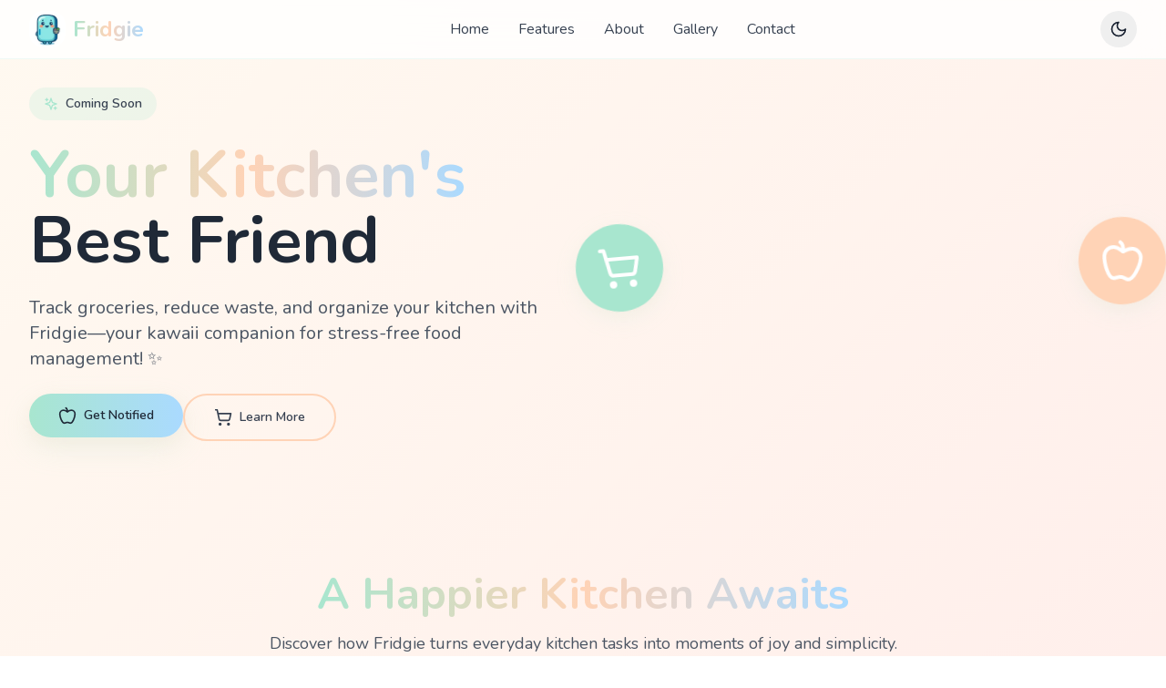

--- FILE ---
content_type: application/x-javascript
request_url: https://www.myfridgie.com/assets/index-54a75118.js
body_size: 105664
content:
function cy(e,t){for(var n=0;n<t.length;n++){const r=t[n];if(typeof r!="string"&&!Array.isArray(r)){for(const o in r)if(o!=="default"&&!(o in e)){const i=Object.getOwnPropertyDescriptor(r,o);i&&Object.defineProperty(e,o,i.get?i:{enumerable:!0,get:()=>r[o]})}}}return Object.freeze(Object.defineProperty(e,Symbol.toStringTag,{value:"Module"}))}(function(){const t=document.createElement("link").relList;if(t&&t.supports&&t.supports("modulepreload"))return;for(const o of document.querySelectorAll('link[rel="modulepreload"]'))r(o);new MutationObserver(o=>{for(const i of o)if(i.type==="childList")for(const s of i.addedNodes)s.tagName==="LINK"&&s.rel==="modulepreload"&&r(s)}).observe(document,{childList:!0,subtree:!0});function n(o){const i={};return o.integrity&&(i.integrity=o.integrity),o.referrerPolicy&&(i.referrerPolicy=o.referrerPolicy),o.crossOrigin==="use-credentials"?i.credentials="include":o.crossOrigin==="anonymous"?i.credentials="omit":i.credentials="same-origin",i}function r(o){if(o.ep)return;o.ep=!0;const i=n(o);fetch(o.href,i)}})();function Sr(e){return e&&e.__esModule&&Object.prototype.hasOwnProperty.call(e,"default")?e.default:e}var jf={exports:{}},ns={},Rf={exports:{}},V={};/**
 * @license React
 * react.production.min.js
 *
 * Copyright (c) Facebook, Inc. and its affiliates.
 *
 * This source code is licensed under the MIT license found in the
 * LICENSE file in the root directory of this source tree.
 */var Po=Symbol.for("react.element"),dy=Symbol.for("react.portal"),fy=Symbol.for("react.fragment"),py=Symbol.for("react.strict_mode"),hy=Symbol.for("react.profiler"),my=Symbol.for("react.provider"),gy=Symbol.for("react.context"),yy=Symbol.for("react.forward_ref"),vy=Symbol.for("react.suspense"),xy=Symbol.for("react.memo"),wy=Symbol.for("react.lazy"),Ju=Symbol.iterator;function Sy(e){return e===null||typeof e!="object"?null:(e=Ju&&e[Ju]||e["@@iterator"],typeof e=="function"?e:null)}var Ff={isMounted:function(){return!1},enqueueForceUpdate:function(){},enqueueReplaceState:function(){},enqueueSetState:function(){}},Mf=Object.assign,Lf={};function Tr(e,t,n){this.props=e,this.context=t,this.refs=Lf,this.updater=n||Ff}Tr.prototype.isReactComponent={};Tr.prototype.setState=function(e,t){if(typeof e!="object"&&typeof e!="function"&&e!=null)throw Error("setState(...): takes an object of state variables to update or a function which returns an object of state variables.");this.updater.enqueueSetState(this,e,t,"setState")};Tr.prototype.forceUpdate=function(e){this.updater.enqueueForceUpdate(this,e,"forceUpdate")};function Df(){}Df.prototype=Tr.prototype;function Ml(e,t,n){this.props=e,this.context=t,this.refs=Lf,this.updater=n||Ff}var Ll=Ml.prototype=new Df;Ll.constructor=Ml;Mf(Ll,Tr.prototype);Ll.isPureReactComponent=!0;var ec=Array.isArray,Of=Object.prototype.hasOwnProperty,Dl={current:null},_f={key:!0,ref:!0,__self:!0,__source:!0};function If(e,t,n){var r,o={},i=null,s=null;if(t!=null)for(r in t.ref!==void 0&&(s=t.ref),t.key!==void 0&&(i=""+t.key),t)Of.call(t,r)&&!_f.hasOwnProperty(r)&&(o[r]=t[r]);var a=arguments.length-2;if(a===1)o.children=n;else if(1<a){for(var l=Array(a),u=0;u<a;u++)l[u]=arguments[u+2];o.children=l}if(e&&e.defaultProps)for(r in a=e.defaultProps,a)o[r]===void 0&&(o[r]=a[r]);return{$$typeof:Po,type:e,key:i,ref:s,props:o,_owner:Dl.current}}function Ty(e,t){return{$$typeof:Po,type:e.type,key:t,ref:e.ref,props:e.props,_owner:e._owner}}function Ol(e){return typeof e=="object"&&e!==null&&e.$$typeof===Po}function Cy(e){var t={"=":"=0",":":"=2"};return"$"+e.replace(/[=:]/g,function(n){return t[n]})}var tc=/\/+/g;function Ns(e,t){return typeof e=="object"&&e!==null&&e.key!=null?Cy(""+e.key):t.toString(36)}function ai(e,t,n,r,o){var i=typeof e;(i==="undefined"||i==="boolean")&&(e=null);var s=!1;if(e===null)s=!0;else switch(i){case"string":case"number":s=!0;break;case"object":switch(e.$$typeof){case Po:case dy:s=!0}}if(s)return s=e,o=o(s),e=r===""?"."+Ns(s,0):r,ec(o)?(n="",e!=null&&(n=e.replace(tc,"$&/")+"/"),ai(o,t,n,"",function(u){return u})):o!=null&&(Ol(o)&&(o=Ty(o,n+(!o.key||s&&s.key===o.key?"":(""+o.key).replace(tc,"$&/")+"/")+e)),t.push(o)),1;if(s=0,r=r===""?".":r+":",ec(e))for(var a=0;a<e.length;a++){i=e[a];var l=r+Ns(i,a);s+=ai(i,t,n,l,o)}else if(l=Sy(e),typeof l=="function")for(e=l.call(e),a=0;!(i=e.next()).done;)i=i.value,l=r+Ns(i,a++),s+=ai(i,t,n,l,o);else if(i==="object")throw t=String(e),Error("Objects are not valid as a React child (found: "+(t==="[object Object]"?"object with keys {"+Object.keys(e).join(", ")+"}":t)+"). If you meant to render a collection of children, use an array instead.");return s}function _o(e,t,n){if(e==null)return e;var r=[],o=0;return ai(e,r,"","",function(i){return t.call(n,i,o++)}),r}function Ey(e){if(e._status===-1){var t=e._result;t=t(),t.then(function(n){(e._status===0||e._status===-1)&&(e._status=1,e._result=n)},function(n){(e._status===0||e._status===-1)&&(e._status=2,e._result=n)}),e._status===-1&&(e._status=0,e._result=t)}if(e._status===1)return e._result.default;throw e._result}var Fe={current:null},li={transition:null},ky={ReactCurrentDispatcher:Fe,ReactCurrentBatchConfig:li,ReactCurrentOwner:Dl};function Vf(){throw Error("act(...) is not supported in production builds of React.")}V.Children={map:_o,forEach:function(e,t,n){_o(e,function(){t.apply(this,arguments)},n)},count:function(e){var t=0;return _o(e,function(){t++}),t},toArray:function(e){return _o(e,function(t){return t})||[]},only:function(e){if(!Ol(e))throw Error("React.Children.only expected to receive a single React element child.");return e}};V.Component=Tr;V.Fragment=fy;V.Profiler=hy;V.PureComponent=Ml;V.StrictMode=py;V.Suspense=vy;V.__SECRET_INTERNALS_DO_NOT_USE_OR_YOU_WILL_BE_FIRED=ky;V.act=Vf;V.cloneElement=function(e,t,n){if(e==null)throw Error("React.cloneElement(...): The argument must be a React element, but you passed "+e+".");var r=Mf({},e.props),o=e.key,i=e.ref,s=e._owner;if(t!=null){if(t.ref!==void 0&&(i=t.ref,s=Dl.current),t.key!==void 0&&(o=""+t.key),e.type&&e.type.defaultProps)var a=e.type.defaultProps;for(l in t)Of.call(t,l)&&!_f.hasOwnProperty(l)&&(r[l]=t[l]===void 0&&a!==void 0?a[l]:t[l])}var l=arguments.length-2;if(l===1)r.children=n;else if(1<l){a=Array(l);for(var u=0;u<l;u++)a[u]=arguments[u+2];r.children=a}return{$$typeof:Po,type:e.type,key:o,ref:i,props:r,_owner:s}};V.createContext=function(e){return e={$$typeof:gy,_currentValue:e,_currentValue2:e,_threadCount:0,Provider:null,Consumer:null,_defaultValue:null,_globalName:null},e.Provider={$$typeof:my,_context:e},e.Consumer=e};V.createElement=If;V.createFactory=function(e){var t=If.bind(null,e);return t.type=e,t};V.createRef=function(){return{current:null}};V.forwardRef=function(e){return{$$typeof:yy,render:e}};V.isValidElement=Ol;V.lazy=function(e){return{$$typeof:wy,_payload:{_status:-1,_result:e},_init:Ey}};V.memo=function(e,t){return{$$typeof:xy,type:e,compare:t===void 0?null:t}};V.startTransition=function(e){var t=li.transition;li.transition={};try{e()}finally{li.transition=t}};V.unstable_act=Vf;V.useCallback=function(e,t){return Fe.current.useCallback(e,t)};V.useContext=function(e){return Fe.current.useContext(e)};V.useDebugValue=function(){};V.useDeferredValue=function(e){return Fe.current.useDeferredValue(e)};V.useEffect=function(e,t){return Fe.current.useEffect(e,t)};V.useId=function(){return Fe.current.useId()};V.useImperativeHandle=function(e,t,n){return Fe.current.useImperativeHandle(e,t,n)};V.useInsertionEffect=function(e,t){return Fe.current.useInsertionEffect(e,t)};V.useLayoutEffect=function(e,t){return Fe.current.useLayoutEffect(e,t)};V.useMemo=function(e,t){return Fe.current.useMemo(e,t)};V.useReducer=function(e,t,n){return Fe.current.useReducer(e,t,n)};V.useRef=function(e){return Fe.current.useRef(e)};V.useState=function(e){return Fe.current.useState(e)};V.useSyncExternalStore=function(e,t,n){return Fe.current.useSyncExternalStore(e,t,n)};V.useTransition=function(){return Fe.current.useTransition()};V.version="18.3.1";Rf.exports=V;var w=Rf.exports;const le=Sr(w),zf=cy({__proto__:null,default:le},[w]);/**
 * @license React
 * react-jsx-runtime.production.min.js
 *
 * Copyright (c) Facebook, Inc. and its affiliates.
 *
 * This source code is licensed under the MIT license found in the
 * LICENSE file in the root directory of this source tree.
 */var Py=w,Ay=Symbol.for("react.element"),by=Symbol.for("react.fragment"),Ny=Object.prototype.hasOwnProperty,jy=Py.__SECRET_INTERNALS_DO_NOT_USE_OR_YOU_WILL_BE_FIRED.ReactCurrentOwner,Ry={key:!0,ref:!0,__self:!0,__source:!0};function Bf(e,t,n){var r,o={},i=null,s=null;n!==void 0&&(i=""+n),t.key!==void 0&&(i=""+t.key),t.ref!==void 0&&(s=t.ref);for(r in t)Ny.call(t,r)&&!Ry.hasOwnProperty(r)&&(o[r]=t[r]);if(e&&e.defaultProps)for(r in t=e.defaultProps,t)o[r]===void 0&&(o[r]=t[r]);return{$$typeof:Ay,type:e,key:i,ref:s,props:o,_owner:jy.current}}ns.Fragment=by;ns.jsx=Bf;ns.jsxs=Bf;jf.exports=ns;var m=jf.exports,ga={},Uf={exports:{}},Qe={},$f={exports:{}},Hf={};/**
 * @license React
 * scheduler.production.min.js
 *
 * Copyright (c) Facebook, Inc. and its affiliates.
 *
 * This source code is licensed under the MIT license found in the
 * LICENSE file in the root directory of this source tree.
 */(function(e){function t(b,R){var _=b.length;b.push(R);e:for(;0<_;){var L=_-1>>>1,U=b[L];if(0<o(U,R))b[L]=R,b[_]=U,_=L;else break e}}function n(b){return b.length===0?null:b[0]}function r(b){if(b.length===0)return null;var R=b[0],_=b.pop();if(_!==R){b[0]=_;e:for(var L=0,U=b.length,G=U>>>1;L<G;){var Be=2*(L+1)-1,Vn=b[Be],Ue=Be+1,dn=b[Ue];if(0>o(Vn,_))Ue<U&&0>o(dn,Vn)?(b[L]=dn,b[Ue]=_,L=Ue):(b[L]=Vn,b[Be]=_,L=Be);else if(Ue<U&&0>o(dn,_))b[L]=dn,b[Ue]=_,L=Ue;else break e}}return R}function o(b,R){var _=b.sortIndex-R.sortIndex;return _!==0?_:b.id-R.id}if(typeof performance=="object"&&typeof performance.now=="function"){var i=performance;e.unstable_now=function(){return i.now()}}else{var s=Date,a=s.now();e.unstable_now=function(){return s.now()-a}}var l=[],u=[],c=1,d=null,f=3,h=!1,x=!1,v=!1,T=typeof setTimeout=="function"?setTimeout:null,y=typeof clearTimeout=="function"?clearTimeout:null,p=typeof setImmediate<"u"?setImmediate:null;typeof navigator<"u"&&navigator.scheduling!==void 0&&navigator.scheduling.isInputPending!==void 0&&navigator.scheduling.isInputPending.bind(navigator.scheduling);function g(b){for(var R=n(u);R!==null;){if(R.callback===null)r(u);else if(R.startTime<=b)r(u),R.sortIndex=R.expirationTime,t(l,R);else break;R=n(u)}}function S(b){if(v=!1,g(b),!x)if(n(l)!==null)x=!0,B(C);else{var R=n(u);R!==null&&ce(S,R.startTime-b)}}function C(b,R){x=!1,v&&(v=!1,y(P),P=-1),h=!0;var _=f;try{for(g(R),d=n(l);d!==null&&(!(d.expirationTime>R)||b&&!H());){var L=d.callback;if(typeof L=="function"){d.callback=null,f=d.priorityLevel;var U=L(d.expirationTime<=R);R=e.unstable_now(),typeof U=="function"?d.callback=U:d===n(l)&&r(l),g(R)}else r(l);d=n(l)}if(d!==null)var G=!0;else{var Be=n(u);Be!==null&&ce(S,Be.startTime-R),G=!1}return G}finally{d=null,f=_,h=!1}}var k=!1,E=null,P=-1,F=5,M=-1;function H(){return!(e.unstable_now()-M<F)}function D(){if(E!==null){var b=e.unstable_now();M=b;var R=!0;try{R=E(!0,b)}finally{R?ne():(k=!1,E=null)}}else k=!1}var ne;if(typeof p=="function")ne=function(){p(D)};else if(typeof MessageChannel<"u"){var j=new MessageChannel,q=j.port2;j.port1.onmessage=D,ne=function(){q.postMessage(null)}}else ne=function(){T(D,0)};function B(b){E=b,k||(k=!0,ne())}function ce(b,R){P=T(function(){b(e.unstable_now())},R)}e.unstable_IdlePriority=5,e.unstable_ImmediatePriority=1,e.unstable_LowPriority=4,e.unstable_NormalPriority=3,e.unstable_Profiling=null,e.unstable_UserBlockingPriority=2,e.unstable_cancelCallback=function(b){b.callback=null},e.unstable_continueExecution=function(){x||h||(x=!0,B(C))},e.unstable_forceFrameRate=function(b){0>b||125<b?console.error("forceFrameRate takes a positive int between 0 and 125, forcing frame rates higher than 125 fps is not supported"):F=0<b?Math.floor(1e3/b):5},e.unstable_getCurrentPriorityLevel=function(){return f},e.unstable_getFirstCallbackNode=function(){return n(l)},e.unstable_next=function(b){switch(f){case 1:case 2:case 3:var R=3;break;default:R=f}var _=f;f=R;try{return b()}finally{f=_}},e.unstable_pauseExecution=function(){},e.unstable_requestPaint=function(){},e.unstable_runWithPriority=function(b,R){switch(b){case 1:case 2:case 3:case 4:case 5:break;default:b=3}var _=f;f=b;try{return R()}finally{f=_}},e.unstable_scheduleCallback=function(b,R,_){var L=e.unstable_now();switch(typeof _=="object"&&_!==null?(_=_.delay,_=typeof _=="number"&&0<_?L+_:L):_=L,b){case 1:var U=-1;break;case 2:U=250;break;case 5:U=1073741823;break;case 4:U=1e4;break;default:U=5e3}return U=_+U,b={id:c++,callback:R,priorityLevel:b,startTime:_,expirationTime:U,sortIndex:-1},_>L?(b.sortIndex=_,t(u,b),n(l)===null&&b===n(u)&&(v?(y(P),P=-1):v=!0,ce(S,_-L))):(b.sortIndex=U,t(l,b),x||h||(x=!0,B(C))),b},e.unstable_shouldYield=H,e.unstable_wrapCallback=function(b){var R=f;return function(){var _=f;f=R;try{return b.apply(this,arguments)}finally{f=_}}}})(Hf);$f.exports=Hf;var Fy=$f.exports;/**
 * @license React
 * react-dom.production.min.js
 *
 * Copyright (c) Facebook, Inc. and its affiliates.
 *
 * This source code is licensed under the MIT license found in the
 * LICENSE file in the root directory of this source tree.
 */var My=w,Ke=Fy;function A(e){for(var t="https://reactjs.org/docs/error-decoder.html?invariant="+e,n=1;n<arguments.length;n++)t+="&args[]="+encodeURIComponent(arguments[n]);return"Minified React error #"+e+"; visit "+t+" for the full message or use the non-minified dev environment for full errors and additional helpful warnings."}var Wf=new Set,ro={};function Mn(e,t){dr(e,t),dr(e+"Capture",t)}function dr(e,t){for(ro[e]=t,e=0;e<t.length;e++)Wf.add(t[e])}var jt=!(typeof window>"u"||typeof window.document>"u"||typeof window.document.createElement>"u"),ya=Object.prototype.hasOwnProperty,Ly=/^[:A-Z_a-z\u00C0-\u00D6\u00D8-\u00F6\u00F8-\u02FF\u0370-\u037D\u037F-\u1FFF\u200C-\u200D\u2070-\u218F\u2C00-\u2FEF\u3001-\uD7FF\uF900-\uFDCF\uFDF0-\uFFFD][:A-Z_a-z\u00C0-\u00D6\u00D8-\u00F6\u00F8-\u02FF\u0370-\u037D\u037F-\u1FFF\u200C-\u200D\u2070-\u218F\u2C00-\u2FEF\u3001-\uD7FF\uF900-\uFDCF\uFDF0-\uFFFD\-.0-9\u00B7\u0300-\u036F\u203F-\u2040]*$/,nc={},rc={};function Dy(e){return ya.call(rc,e)?!0:ya.call(nc,e)?!1:Ly.test(e)?rc[e]=!0:(nc[e]=!0,!1)}function Oy(e,t,n,r){if(n!==null&&n.type===0)return!1;switch(typeof t){case"function":case"symbol":return!0;case"boolean":return r?!1:n!==null?!n.acceptsBooleans:(e=e.toLowerCase().slice(0,5),e!=="data-"&&e!=="aria-");default:return!1}}function _y(e,t,n,r){if(t===null||typeof t>"u"||Oy(e,t,n,r))return!0;if(r)return!1;if(n!==null)switch(n.type){case 3:return!t;case 4:return t===!1;case 5:return isNaN(t);case 6:return isNaN(t)||1>t}return!1}function Me(e,t,n,r,o,i,s){this.acceptsBooleans=t===2||t===3||t===4,this.attributeName=r,this.attributeNamespace=o,this.mustUseProperty=n,this.propertyName=e,this.type=t,this.sanitizeURL=i,this.removeEmptyString=s}var Te={};"children dangerouslySetInnerHTML defaultValue defaultChecked innerHTML suppressContentEditableWarning suppressHydrationWarning style".split(" ").forEach(function(e){Te[e]=new Me(e,0,!1,e,null,!1,!1)});[["acceptCharset","accept-charset"],["className","class"],["htmlFor","for"],["httpEquiv","http-equiv"]].forEach(function(e){var t=e[0];Te[t]=new Me(t,1,!1,e[1],null,!1,!1)});["contentEditable","draggable","spellCheck","value"].forEach(function(e){Te[e]=new Me(e,2,!1,e.toLowerCase(),null,!1,!1)});["autoReverse","externalResourcesRequired","focusable","preserveAlpha"].forEach(function(e){Te[e]=new Me(e,2,!1,e,null,!1,!1)});"allowFullScreen async autoFocus autoPlay controls default defer disabled disablePictureInPicture disableRemotePlayback formNoValidate hidden loop noModule noValidate open playsInline readOnly required reversed scoped seamless itemScope".split(" ").forEach(function(e){Te[e]=new Me(e,3,!1,e.toLowerCase(),null,!1,!1)});["checked","multiple","muted","selected"].forEach(function(e){Te[e]=new Me(e,3,!0,e,null,!1,!1)});["capture","download"].forEach(function(e){Te[e]=new Me(e,4,!1,e,null,!1,!1)});["cols","rows","size","span"].forEach(function(e){Te[e]=new Me(e,6,!1,e,null,!1,!1)});["rowSpan","start"].forEach(function(e){Te[e]=new Me(e,5,!1,e.toLowerCase(),null,!1,!1)});var _l=/[\-:]([a-z])/g;function Il(e){return e[1].toUpperCase()}"accent-height alignment-baseline arabic-form baseline-shift cap-height clip-path clip-rule color-interpolation color-interpolation-filters color-profile color-rendering dominant-baseline enable-background fill-opacity fill-rule flood-color flood-opacity font-family font-size font-size-adjust font-stretch font-style font-variant font-weight glyph-name glyph-orientation-horizontal glyph-orientation-vertical horiz-adv-x horiz-origin-x image-rendering letter-spacing lighting-color marker-end marker-mid marker-start overline-position overline-thickness paint-order panose-1 pointer-events rendering-intent shape-rendering stop-color stop-opacity strikethrough-position strikethrough-thickness stroke-dasharray stroke-dashoffset stroke-linecap stroke-linejoin stroke-miterlimit stroke-opacity stroke-width text-anchor text-decoration text-rendering underline-position underline-thickness unicode-bidi unicode-range units-per-em v-alphabetic v-hanging v-ideographic v-mathematical vector-effect vert-adv-y vert-origin-x vert-origin-y word-spacing writing-mode xmlns:xlink x-height".split(" ").forEach(function(e){var t=e.replace(_l,Il);Te[t]=new Me(t,1,!1,e,null,!1,!1)});"xlink:actuate xlink:arcrole xlink:role xlink:show xlink:title xlink:type".split(" ").forEach(function(e){var t=e.replace(_l,Il);Te[t]=new Me(t,1,!1,e,"http://www.w3.org/1999/xlink",!1,!1)});["xml:base","xml:lang","xml:space"].forEach(function(e){var t=e.replace(_l,Il);Te[t]=new Me(t,1,!1,e,"http://www.w3.org/XML/1998/namespace",!1,!1)});["tabIndex","crossOrigin"].forEach(function(e){Te[e]=new Me(e,1,!1,e.toLowerCase(),null,!1,!1)});Te.xlinkHref=new Me("xlinkHref",1,!1,"xlink:href","http://www.w3.org/1999/xlink",!0,!1);["src","href","action","formAction"].forEach(function(e){Te[e]=new Me(e,1,!1,e.toLowerCase(),null,!0,!0)});function Vl(e,t,n,r){var o=Te.hasOwnProperty(t)?Te[t]:null;(o!==null?o.type!==0:r||!(2<t.length)||t[0]!=="o"&&t[0]!=="O"||t[1]!=="n"&&t[1]!=="N")&&(_y(t,n,o,r)&&(n=null),r||o===null?Dy(t)&&(n===null?e.removeAttribute(t):e.setAttribute(t,""+n)):o.mustUseProperty?e[o.propertyName]=n===null?o.type===3?!1:"":n:(t=o.attributeName,r=o.attributeNamespace,n===null?e.removeAttribute(t):(o=o.type,n=o===3||o===4&&n===!0?"":""+n,r?e.setAttributeNS(r,t,n):e.setAttribute(t,n))))}var Dt=My.__SECRET_INTERNALS_DO_NOT_USE_OR_YOU_WILL_BE_FIRED,Io=Symbol.for("react.element"),Un=Symbol.for("react.portal"),$n=Symbol.for("react.fragment"),zl=Symbol.for("react.strict_mode"),va=Symbol.for("react.profiler"),Gf=Symbol.for("react.provider"),Kf=Symbol.for("react.context"),Bl=Symbol.for("react.forward_ref"),xa=Symbol.for("react.suspense"),wa=Symbol.for("react.suspense_list"),Ul=Symbol.for("react.memo"),Vt=Symbol.for("react.lazy"),Yf=Symbol.for("react.offscreen"),oc=Symbol.iterator;function kr(e){return e===null||typeof e!="object"?null:(e=oc&&e[oc]||e["@@iterator"],typeof e=="function"?e:null)}var se=Object.assign,js;function Vr(e){if(js===void 0)try{throw Error()}catch(n){var t=n.stack.trim().match(/\n( *(at )?)/);js=t&&t[1]||""}return`
`+js+e}var Rs=!1;function Fs(e,t){if(!e||Rs)return"";Rs=!0;var n=Error.prepareStackTrace;Error.prepareStackTrace=void 0;try{if(t)if(t=function(){throw Error()},Object.defineProperty(t.prototype,"props",{set:function(){throw Error()}}),typeof Reflect=="object"&&Reflect.construct){try{Reflect.construct(t,[])}catch(u){var r=u}Reflect.construct(e,[],t)}else{try{t.call()}catch(u){r=u}e.call(t.prototype)}else{try{throw Error()}catch(u){r=u}e()}}catch(u){if(u&&r&&typeof u.stack=="string"){for(var o=u.stack.split(`
`),i=r.stack.split(`
`),s=o.length-1,a=i.length-1;1<=s&&0<=a&&o[s]!==i[a];)a--;for(;1<=s&&0<=a;s--,a--)if(o[s]!==i[a]){if(s!==1||a!==1)do if(s--,a--,0>a||o[s]!==i[a]){var l=`
`+o[s].replace(" at new "," at ");return e.displayName&&l.includes("<anonymous>")&&(l=l.replace("<anonymous>",e.displayName)),l}while(1<=s&&0<=a);break}}}finally{Rs=!1,Error.prepareStackTrace=n}return(e=e?e.displayName||e.name:"")?Vr(e):""}function Iy(e){switch(e.tag){case 5:return Vr(e.type);case 16:return Vr("Lazy");case 13:return Vr("Suspense");case 19:return Vr("SuspenseList");case 0:case 2:case 15:return e=Fs(e.type,!1),e;case 11:return e=Fs(e.type.render,!1),e;case 1:return e=Fs(e.type,!0),e;default:return""}}function Sa(e){if(e==null)return null;if(typeof e=="function")return e.displayName||e.name||null;if(typeof e=="string")return e;switch(e){case $n:return"Fragment";case Un:return"Portal";case va:return"Profiler";case zl:return"StrictMode";case xa:return"Suspense";case wa:return"SuspenseList"}if(typeof e=="object")switch(e.$$typeof){case Kf:return(e.displayName||"Context")+".Consumer";case Gf:return(e._context.displayName||"Context")+".Provider";case Bl:var t=e.render;return e=e.displayName,e||(e=t.displayName||t.name||"",e=e!==""?"ForwardRef("+e+")":"ForwardRef"),e;case Ul:return t=e.displayName||null,t!==null?t:Sa(e.type)||"Memo";case Vt:t=e._payload,e=e._init;try{return Sa(e(t))}catch{}}return null}function Vy(e){var t=e.type;switch(e.tag){case 24:return"Cache";case 9:return(t.displayName||"Context")+".Consumer";case 10:return(t._context.displayName||"Context")+".Provider";case 18:return"DehydratedFragment";case 11:return e=t.render,e=e.displayName||e.name||"",t.displayName||(e!==""?"ForwardRef("+e+")":"ForwardRef");case 7:return"Fragment";case 5:return t;case 4:return"Portal";case 3:return"Root";case 6:return"Text";case 16:return Sa(t);case 8:return t===zl?"StrictMode":"Mode";case 22:return"Offscreen";case 12:return"Profiler";case 21:return"Scope";case 13:return"Suspense";case 19:return"SuspenseList";case 25:return"TracingMarker";case 1:case 0:case 17:case 2:case 14:case 15:if(typeof t=="function")return t.displayName||t.name||null;if(typeof t=="string")return t}return null}function nn(e){switch(typeof e){case"boolean":case"number":case"string":case"undefined":return e;case"object":return e;default:return""}}function Qf(e){var t=e.type;return(e=e.nodeName)&&e.toLowerCase()==="input"&&(t==="checkbox"||t==="radio")}function zy(e){var t=Qf(e)?"checked":"value",n=Object.getOwnPropertyDescriptor(e.constructor.prototype,t),r=""+e[t];if(!e.hasOwnProperty(t)&&typeof n<"u"&&typeof n.get=="function"&&typeof n.set=="function"){var o=n.get,i=n.set;return Object.defineProperty(e,t,{configurable:!0,get:function(){return o.call(this)},set:function(s){r=""+s,i.call(this,s)}}),Object.defineProperty(e,t,{enumerable:n.enumerable}),{getValue:function(){return r},setValue:function(s){r=""+s},stopTracking:function(){e._valueTracker=null,delete e[t]}}}}function Vo(e){e._valueTracker||(e._valueTracker=zy(e))}function Xf(e){if(!e)return!1;var t=e._valueTracker;if(!t)return!0;var n=t.getValue(),r="";return e&&(r=Qf(e)?e.checked?"true":"false":e.value),e=r,e!==n?(t.setValue(e),!0):!1}function Ti(e){if(e=e||(typeof document<"u"?document:void 0),typeof e>"u")return null;try{return e.activeElement||e.body}catch{return e.body}}function Ta(e,t){var n=t.checked;return se({},t,{defaultChecked:void 0,defaultValue:void 0,value:void 0,checked:n??e._wrapperState.initialChecked})}function ic(e,t){var n=t.defaultValue==null?"":t.defaultValue,r=t.checked!=null?t.checked:t.defaultChecked;n=nn(t.value!=null?t.value:n),e._wrapperState={initialChecked:r,initialValue:n,controlled:t.type==="checkbox"||t.type==="radio"?t.checked!=null:t.value!=null}}function Zf(e,t){t=t.checked,t!=null&&Vl(e,"checked",t,!1)}function Ca(e,t){Zf(e,t);var n=nn(t.value),r=t.type;if(n!=null)r==="number"?(n===0&&e.value===""||e.value!=n)&&(e.value=""+n):e.value!==""+n&&(e.value=""+n);else if(r==="submit"||r==="reset"){e.removeAttribute("value");return}t.hasOwnProperty("value")?Ea(e,t.type,n):t.hasOwnProperty("defaultValue")&&Ea(e,t.type,nn(t.defaultValue)),t.checked==null&&t.defaultChecked!=null&&(e.defaultChecked=!!t.defaultChecked)}function sc(e,t,n){if(t.hasOwnProperty("value")||t.hasOwnProperty("defaultValue")){var r=t.type;if(!(r!=="submit"&&r!=="reset"||t.value!==void 0&&t.value!==null))return;t=""+e._wrapperState.initialValue,n||t===e.value||(e.value=t),e.defaultValue=t}n=e.name,n!==""&&(e.name=""),e.defaultChecked=!!e._wrapperState.initialChecked,n!==""&&(e.name=n)}function Ea(e,t,n){(t!=="number"||Ti(e.ownerDocument)!==e)&&(n==null?e.defaultValue=""+e._wrapperState.initialValue:e.defaultValue!==""+n&&(e.defaultValue=""+n))}var zr=Array.isArray;function or(e,t,n,r){if(e=e.options,t){t={};for(var o=0;o<n.length;o++)t["$"+n[o]]=!0;for(n=0;n<e.length;n++)o=t.hasOwnProperty("$"+e[n].value),e[n].selected!==o&&(e[n].selected=o),o&&r&&(e[n].defaultSelected=!0)}else{for(n=""+nn(n),t=null,o=0;o<e.length;o++){if(e[o].value===n){e[o].selected=!0,r&&(e[o].defaultSelected=!0);return}t!==null||e[o].disabled||(t=e[o])}t!==null&&(t.selected=!0)}}function ka(e,t){if(t.dangerouslySetInnerHTML!=null)throw Error(A(91));return se({},t,{value:void 0,defaultValue:void 0,children:""+e._wrapperState.initialValue})}function ac(e,t){var n=t.value;if(n==null){if(n=t.children,t=t.defaultValue,n!=null){if(t!=null)throw Error(A(92));if(zr(n)){if(1<n.length)throw Error(A(93));n=n[0]}t=n}t==null&&(t=""),n=t}e._wrapperState={initialValue:nn(n)}}function qf(e,t){var n=nn(t.value),r=nn(t.defaultValue);n!=null&&(n=""+n,n!==e.value&&(e.value=n),t.defaultValue==null&&e.defaultValue!==n&&(e.defaultValue=n)),r!=null&&(e.defaultValue=""+r)}function lc(e){var t=e.textContent;t===e._wrapperState.initialValue&&t!==""&&t!==null&&(e.value=t)}function Jf(e){switch(e){case"svg":return"http://www.w3.org/2000/svg";case"math":return"http://www.w3.org/1998/Math/MathML";default:return"http://www.w3.org/1999/xhtml"}}function Pa(e,t){return e==null||e==="http://www.w3.org/1999/xhtml"?Jf(t):e==="http://www.w3.org/2000/svg"&&t==="foreignObject"?"http://www.w3.org/1999/xhtml":e}var zo,ep=function(e){return typeof MSApp<"u"&&MSApp.execUnsafeLocalFunction?function(t,n,r,o){MSApp.execUnsafeLocalFunction(function(){return e(t,n,r,o)})}:e}(function(e,t){if(e.namespaceURI!=="http://www.w3.org/2000/svg"||"innerHTML"in e)e.innerHTML=t;else{for(zo=zo||document.createElement("div"),zo.innerHTML="<svg>"+t.valueOf().toString()+"</svg>",t=zo.firstChild;e.firstChild;)e.removeChild(e.firstChild);for(;t.firstChild;)e.appendChild(t.firstChild)}});function oo(e,t){if(t){var n=e.firstChild;if(n&&n===e.lastChild&&n.nodeType===3){n.nodeValue=t;return}}e.textContent=t}var Hr={animationIterationCount:!0,aspectRatio:!0,borderImageOutset:!0,borderImageSlice:!0,borderImageWidth:!0,boxFlex:!0,boxFlexGroup:!0,boxOrdinalGroup:!0,columnCount:!0,columns:!0,flex:!0,flexGrow:!0,flexPositive:!0,flexShrink:!0,flexNegative:!0,flexOrder:!0,gridArea:!0,gridRow:!0,gridRowEnd:!0,gridRowSpan:!0,gridRowStart:!0,gridColumn:!0,gridColumnEnd:!0,gridColumnSpan:!0,gridColumnStart:!0,fontWeight:!0,lineClamp:!0,lineHeight:!0,opacity:!0,order:!0,orphans:!0,tabSize:!0,widows:!0,zIndex:!0,zoom:!0,fillOpacity:!0,floodOpacity:!0,stopOpacity:!0,strokeDasharray:!0,strokeDashoffset:!0,strokeMiterlimit:!0,strokeOpacity:!0,strokeWidth:!0},By=["Webkit","ms","Moz","O"];Object.keys(Hr).forEach(function(e){By.forEach(function(t){t=t+e.charAt(0).toUpperCase()+e.substring(1),Hr[t]=Hr[e]})});function tp(e,t,n){return t==null||typeof t=="boolean"||t===""?"":n||typeof t!="number"||t===0||Hr.hasOwnProperty(e)&&Hr[e]?(""+t).trim():t+"px"}function np(e,t){e=e.style;for(var n in t)if(t.hasOwnProperty(n)){var r=n.indexOf("--")===0,o=tp(n,t[n],r);n==="float"&&(n="cssFloat"),r?e.setProperty(n,o):e[n]=o}}var Uy=se({menuitem:!0},{area:!0,base:!0,br:!0,col:!0,embed:!0,hr:!0,img:!0,input:!0,keygen:!0,link:!0,meta:!0,param:!0,source:!0,track:!0,wbr:!0});function Aa(e,t){if(t){if(Uy[e]&&(t.children!=null||t.dangerouslySetInnerHTML!=null))throw Error(A(137,e));if(t.dangerouslySetInnerHTML!=null){if(t.children!=null)throw Error(A(60));if(typeof t.dangerouslySetInnerHTML!="object"||!("__html"in t.dangerouslySetInnerHTML))throw Error(A(61))}if(t.style!=null&&typeof t.style!="object")throw Error(A(62))}}function ba(e,t){if(e.indexOf("-")===-1)return typeof t.is=="string";switch(e){case"annotation-xml":case"color-profile":case"font-face":case"font-face-src":case"font-face-uri":case"font-face-format":case"font-face-name":case"missing-glyph":return!1;default:return!0}}var Na=null;function $l(e){return e=e.target||e.srcElement||window,e.correspondingUseElement&&(e=e.correspondingUseElement),e.nodeType===3?e.parentNode:e}var ja=null,ir=null,sr=null;function uc(e){if(e=No(e)){if(typeof ja!="function")throw Error(A(280));var t=e.stateNode;t&&(t=as(t),ja(e.stateNode,e.type,t))}}function rp(e){ir?sr?sr.push(e):sr=[e]:ir=e}function op(){if(ir){var e=ir,t=sr;if(sr=ir=null,uc(e),t)for(e=0;e<t.length;e++)uc(t[e])}}function ip(e,t){return e(t)}function sp(){}var Ms=!1;function ap(e,t,n){if(Ms)return e(t,n);Ms=!0;try{return ip(e,t,n)}finally{Ms=!1,(ir!==null||sr!==null)&&(sp(),op())}}function io(e,t){var n=e.stateNode;if(n===null)return null;var r=as(n);if(r===null)return null;n=r[t];e:switch(t){case"onClick":case"onClickCapture":case"onDoubleClick":case"onDoubleClickCapture":case"onMouseDown":case"onMouseDownCapture":case"onMouseMove":case"onMouseMoveCapture":case"onMouseUp":case"onMouseUpCapture":case"onMouseEnter":(r=!r.disabled)||(e=e.type,r=!(e==="button"||e==="input"||e==="select"||e==="textarea")),e=!r;break e;default:e=!1}if(e)return null;if(n&&typeof n!="function")throw Error(A(231,t,typeof n));return n}var Ra=!1;if(jt)try{var Pr={};Object.defineProperty(Pr,"passive",{get:function(){Ra=!0}}),window.addEventListener("test",Pr,Pr),window.removeEventListener("test",Pr,Pr)}catch{Ra=!1}function $y(e,t,n,r,o,i,s,a,l){var u=Array.prototype.slice.call(arguments,3);try{t.apply(n,u)}catch(c){this.onError(c)}}var Wr=!1,Ci=null,Ei=!1,Fa=null,Hy={onError:function(e){Wr=!0,Ci=e}};function Wy(e,t,n,r,o,i,s,a,l){Wr=!1,Ci=null,$y.apply(Hy,arguments)}function Gy(e,t,n,r,o,i,s,a,l){if(Wy.apply(this,arguments),Wr){if(Wr){var u=Ci;Wr=!1,Ci=null}else throw Error(A(198));Ei||(Ei=!0,Fa=u)}}function Ln(e){var t=e,n=e;if(e.alternate)for(;t.return;)t=t.return;else{e=t;do t=e,t.flags&4098&&(n=t.return),e=t.return;while(e)}return t.tag===3?n:null}function lp(e){if(e.tag===13){var t=e.memoizedState;if(t===null&&(e=e.alternate,e!==null&&(t=e.memoizedState)),t!==null)return t.dehydrated}return null}function cc(e){if(Ln(e)!==e)throw Error(A(188))}function Ky(e){var t=e.alternate;if(!t){if(t=Ln(e),t===null)throw Error(A(188));return t!==e?null:e}for(var n=e,r=t;;){var o=n.return;if(o===null)break;var i=o.alternate;if(i===null){if(r=o.return,r!==null){n=r;continue}break}if(o.child===i.child){for(i=o.child;i;){if(i===n)return cc(o),e;if(i===r)return cc(o),t;i=i.sibling}throw Error(A(188))}if(n.return!==r.return)n=o,r=i;else{for(var s=!1,a=o.child;a;){if(a===n){s=!0,n=o,r=i;break}if(a===r){s=!0,r=o,n=i;break}a=a.sibling}if(!s){for(a=i.child;a;){if(a===n){s=!0,n=i,r=o;break}if(a===r){s=!0,r=i,n=o;break}a=a.sibling}if(!s)throw Error(A(189))}}if(n.alternate!==r)throw Error(A(190))}if(n.tag!==3)throw Error(A(188));return n.stateNode.current===n?e:t}function up(e){return e=Ky(e),e!==null?cp(e):null}function cp(e){if(e.tag===5||e.tag===6)return e;for(e=e.child;e!==null;){var t=cp(e);if(t!==null)return t;e=e.sibling}return null}var dp=Ke.unstable_scheduleCallback,dc=Ke.unstable_cancelCallback,Yy=Ke.unstable_shouldYield,Qy=Ke.unstable_requestPaint,fe=Ke.unstable_now,Xy=Ke.unstable_getCurrentPriorityLevel,Hl=Ke.unstable_ImmediatePriority,fp=Ke.unstable_UserBlockingPriority,ki=Ke.unstable_NormalPriority,Zy=Ke.unstable_LowPriority,pp=Ke.unstable_IdlePriority,rs=null,yt=null;function qy(e){if(yt&&typeof yt.onCommitFiberRoot=="function")try{yt.onCommitFiberRoot(rs,e,void 0,(e.current.flags&128)===128)}catch{}}var dt=Math.clz32?Math.clz32:tv,Jy=Math.log,ev=Math.LN2;function tv(e){return e>>>=0,e===0?32:31-(Jy(e)/ev|0)|0}var Bo=64,Uo=4194304;function Br(e){switch(e&-e){case 1:return 1;case 2:return 2;case 4:return 4;case 8:return 8;case 16:return 16;case 32:return 32;case 64:case 128:case 256:case 512:case 1024:case 2048:case 4096:case 8192:case 16384:case 32768:case 65536:case 131072:case 262144:case 524288:case 1048576:case 2097152:return e&4194240;case 4194304:case 8388608:case 16777216:case 33554432:case 67108864:return e&130023424;case 134217728:return 134217728;case 268435456:return 268435456;case 536870912:return 536870912;case 1073741824:return 1073741824;default:return e}}function Pi(e,t){var n=e.pendingLanes;if(n===0)return 0;var r=0,o=e.suspendedLanes,i=e.pingedLanes,s=n&268435455;if(s!==0){var a=s&~o;a!==0?r=Br(a):(i&=s,i!==0&&(r=Br(i)))}else s=n&~o,s!==0?r=Br(s):i!==0&&(r=Br(i));if(r===0)return 0;if(t!==0&&t!==r&&!(t&o)&&(o=r&-r,i=t&-t,o>=i||o===16&&(i&4194240)!==0))return t;if(r&4&&(r|=n&16),t=e.entangledLanes,t!==0)for(e=e.entanglements,t&=r;0<t;)n=31-dt(t),o=1<<n,r|=e[n],t&=~o;return r}function nv(e,t){switch(e){case 1:case 2:case 4:return t+250;case 8:case 16:case 32:case 64:case 128:case 256:case 512:case 1024:case 2048:case 4096:case 8192:case 16384:case 32768:case 65536:case 131072:case 262144:case 524288:case 1048576:case 2097152:return t+5e3;case 4194304:case 8388608:case 16777216:case 33554432:case 67108864:return-1;case 134217728:case 268435456:case 536870912:case 1073741824:return-1;default:return-1}}function rv(e,t){for(var n=e.suspendedLanes,r=e.pingedLanes,o=e.expirationTimes,i=e.pendingLanes;0<i;){var s=31-dt(i),a=1<<s,l=o[s];l===-1?(!(a&n)||a&r)&&(o[s]=nv(a,t)):l<=t&&(e.expiredLanes|=a),i&=~a}}function Ma(e){return e=e.pendingLanes&-1073741825,e!==0?e:e&1073741824?1073741824:0}function hp(){var e=Bo;return Bo<<=1,!(Bo&4194240)&&(Bo=64),e}function Ls(e){for(var t=[],n=0;31>n;n++)t.push(e);return t}function Ao(e,t,n){e.pendingLanes|=t,t!==536870912&&(e.suspendedLanes=0,e.pingedLanes=0),e=e.eventTimes,t=31-dt(t),e[t]=n}function ov(e,t){var n=e.pendingLanes&~t;e.pendingLanes=t,e.suspendedLanes=0,e.pingedLanes=0,e.expiredLanes&=t,e.mutableReadLanes&=t,e.entangledLanes&=t,t=e.entanglements;var r=e.eventTimes;for(e=e.expirationTimes;0<n;){var o=31-dt(n),i=1<<o;t[o]=0,r[o]=-1,e[o]=-1,n&=~i}}function Wl(e,t){var n=e.entangledLanes|=t;for(e=e.entanglements;n;){var r=31-dt(n),o=1<<r;o&t|e[r]&t&&(e[r]|=t),n&=~o}}var W=0;function mp(e){return e&=-e,1<e?4<e?e&268435455?16:536870912:4:1}var gp,Gl,yp,vp,xp,La=!1,$o=[],Gt=null,Kt=null,Yt=null,so=new Map,ao=new Map,Ut=[],iv="mousedown mouseup touchcancel touchend touchstart auxclick dblclick pointercancel pointerdown pointerup dragend dragstart drop compositionend compositionstart keydown keypress keyup input textInput copy cut paste click change contextmenu reset submit".split(" ");function fc(e,t){switch(e){case"focusin":case"focusout":Gt=null;break;case"dragenter":case"dragleave":Kt=null;break;case"mouseover":case"mouseout":Yt=null;break;case"pointerover":case"pointerout":so.delete(t.pointerId);break;case"gotpointercapture":case"lostpointercapture":ao.delete(t.pointerId)}}function Ar(e,t,n,r,o,i){return e===null||e.nativeEvent!==i?(e={blockedOn:t,domEventName:n,eventSystemFlags:r,nativeEvent:i,targetContainers:[o]},t!==null&&(t=No(t),t!==null&&Gl(t)),e):(e.eventSystemFlags|=r,t=e.targetContainers,o!==null&&t.indexOf(o)===-1&&t.push(o),e)}function sv(e,t,n,r,o){switch(t){case"focusin":return Gt=Ar(Gt,e,t,n,r,o),!0;case"dragenter":return Kt=Ar(Kt,e,t,n,r,o),!0;case"mouseover":return Yt=Ar(Yt,e,t,n,r,o),!0;case"pointerover":var i=o.pointerId;return so.set(i,Ar(so.get(i)||null,e,t,n,r,o)),!0;case"gotpointercapture":return i=o.pointerId,ao.set(i,Ar(ao.get(i)||null,e,t,n,r,o)),!0}return!1}function wp(e){var t=vn(e.target);if(t!==null){var n=Ln(t);if(n!==null){if(t=n.tag,t===13){if(t=lp(n),t!==null){e.blockedOn=t,xp(e.priority,function(){yp(n)});return}}else if(t===3&&n.stateNode.current.memoizedState.isDehydrated){e.blockedOn=n.tag===3?n.stateNode.containerInfo:null;return}}}e.blockedOn=null}function ui(e){if(e.blockedOn!==null)return!1;for(var t=e.targetContainers;0<t.length;){var n=Da(e.domEventName,e.eventSystemFlags,t[0],e.nativeEvent);if(n===null){n=e.nativeEvent;var r=new n.constructor(n.type,n);Na=r,n.target.dispatchEvent(r),Na=null}else return t=No(n),t!==null&&Gl(t),e.blockedOn=n,!1;t.shift()}return!0}function pc(e,t,n){ui(e)&&n.delete(t)}function av(){La=!1,Gt!==null&&ui(Gt)&&(Gt=null),Kt!==null&&ui(Kt)&&(Kt=null),Yt!==null&&ui(Yt)&&(Yt=null),so.forEach(pc),ao.forEach(pc)}function br(e,t){e.blockedOn===t&&(e.blockedOn=null,La||(La=!0,Ke.unstable_scheduleCallback(Ke.unstable_NormalPriority,av)))}function lo(e){function t(o){return br(o,e)}if(0<$o.length){br($o[0],e);for(var n=1;n<$o.length;n++){var r=$o[n];r.blockedOn===e&&(r.blockedOn=null)}}for(Gt!==null&&br(Gt,e),Kt!==null&&br(Kt,e),Yt!==null&&br(Yt,e),so.forEach(t),ao.forEach(t),n=0;n<Ut.length;n++)r=Ut[n],r.blockedOn===e&&(r.blockedOn=null);for(;0<Ut.length&&(n=Ut[0],n.blockedOn===null);)wp(n),n.blockedOn===null&&Ut.shift()}var ar=Dt.ReactCurrentBatchConfig,Ai=!0;function lv(e,t,n,r){var o=W,i=ar.transition;ar.transition=null;try{W=1,Kl(e,t,n,r)}finally{W=o,ar.transition=i}}function uv(e,t,n,r){var o=W,i=ar.transition;ar.transition=null;try{W=4,Kl(e,t,n,r)}finally{W=o,ar.transition=i}}function Kl(e,t,n,r){if(Ai){var o=Da(e,t,n,r);if(o===null)Hs(e,t,r,bi,n),fc(e,r);else if(sv(o,e,t,n,r))r.stopPropagation();else if(fc(e,r),t&4&&-1<iv.indexOf(e)){for(;o!==null;){var i=No(o);if(i!==null&&gp(i),i=Da(e,t,n,r),i===null&&Hs(e,t,r,bi,n),i===o)break;o=i}o!==null&&r.stopPropagation()}else Hs(e,t,r,null,n)}}var bi=null;function Da(e,t,n,r){if(bi=null,e=$l(r),e=vn(e),e!==null)if(t=Ln(e),t===null)e=null;else if(n=t.tag,n===13){if(e=lp(t),e!==null)return e;e=null}else if(n===3){if(t.stateNode.current.memoizedState.isDehydrated)return t.tag===3?t.stateNode.containerInfo:null;e=null}else t!==e&&(e=null);return bi=e,null}function Sp(e){switch(e){case"cancel":case"click":case"close":case"contextmenu":case"copy":case"cut":case"auxclick":case"dblclick":case"dragend":case"dragstart":case"drop":case"focusin":case"focusout":case"input":case"invalid":case"keydown":case"keypress":case"keyup":case"mousedown":case"mouseup":case"paste":case"pause":case"play":case"pointercancel":case"pointerdown":case"pointerup":case"ratechange":case"reset":case"resize":case"seeked":case"submit":case"touchcancel":case"touchend":case"touchstart":case"volumechange":case"change":case"selectionchange":case"textInput":case"compositionstart":case"compositionend":case"compositionupdate":case"beforeblur":case"afterblur":case"beforeinput":case"blur":case"fullscreenchange":case"focus":case"hashchange":case"popstate":case"select":case"selectstart":return 1;case"drag":case"dragenter":case"dragexit":case"dragleave":case"dragover":case"mousemove":case"mouseout":case"mouseover":case"pointermove":case"pointerout":case"pointerover":case"scroll":case"toggle":case"touchmove":case"wheel":case"mouseenter":case"mouseleave":case"pointerenter":case"pointerleave":return 4;case"message":switch(Xy()){case Hl:return 1;case fp:return 4;case ki:case Zy:return 16;case pp:return 536870912;default:return 16}default:return 16}}var Ht=null,Yl=null,ci=null;function Tp(){if(ci)return ci;var e,t=Yl,n=t.length,r,o="value"in Ht?Ht.value:Ht.textContent,i=o.length;for(e=0;e<n&&t[e]===o[e];e++);var s=n-e;for(r=1;r<=s&&t[n-r]===o[i-r];r++);return ci=o.slice(e,1<r?1-r:void 0)}function di(e){var t=e.keyCode;return"charCode"in e?(e=e.charCode,e===0&&t===13&&(e=13)):e=t,e===10&&(e=13),32<=e||e===13?e:0}function Ho(){return!0}function hc(){return!1}function Xe(e){function t(n,r,o,i,s){this._reactName=n,this._targetInst=o,this.type=r,this.nativeEvent=i,this.target=s,this.currentTarget=null;for(var a in e)e.hasOwnProperty(a)&&(n=e[a],this[a]=n?n(i):i[a]);return this.isDefaultPrevented=(i.defaultPrevented!=null?i.defaultPrevented:i.returnValue===!1)?Ho:hc,this.isPropagationStopped=hc,this}return se(t.prototype,{preventDefault:function(){this.defaultPrevented=!0;var n=this.nativeEvent;n&&(n.preventDefault?n.preventDefault():typeof n.returnValue!="unknown"&&(n.returnValue=!1),this.isDefaultPrevented=Ho)},stopPropagation:function(){var n=this.nativeEvent;n&&(n.stopPropagation?n.stopPropagation():typeof n.cancelBubble!="unknown"&&(n.cancelBubble=!0),this.isPropagationStopped=Ho)},persist:function(){},isPersistent:Ho}),t}var Cr={eventPhase:0,bubbles:0,cancelable:0,timeStamp:function(e){return e.timeStamp||Date.now()},defaultPrevented:0,isTrusted:0},Ql=Xe(Cr),bo=se({},Cr,{view:0,detail:0}),cv=Xe(bo),Ds,Os,Nr,os=se({},bo,{screenX:0,screenY:0,clientX:0,clientY:0,pageX:0,pageY:0,ctrlKey:0,shiftKey:0,altKey:0,metaKey:0,getModifierState:Xl,button:0,buttons:0,relatedTarget:function(e){return e.relatedTarget===void 0?e.fromElement===e.srcElement?e.toElement:e.fromElement:e.relatedTarget},movementX:function(e){return"movementX"in e?e.movementX:(e!==Nr&&(Nr&&e.type==="mousemove"?(Ds=e.screenX-Nr.screenX,Os=e.screenY-Nr.screenY):Os=Ds=0,Nr=e),Ds)},movementY:function(e){return"movementY"in e?e.movementY:Os}}),mc=Xe(os),dv=se({},os,{dataTransfer:0}),fv=Xe(dv),pv=se({},bo,{relatedTarget:0}),_s=Xe(pv),hv=se({},Cr,{animationName:0,elapsedTime:0,pseudoElement:0}),mv=Xe(hv),gv=se({},Cr,{clipboardData:function(e){return"clipboardData"in e?e.clipboardData:window.clipboardData}}),yv=Xe(gv),vv=se({},Cr,{data:0}),gc=Xe(vv),xv={Esc:"Escape",Spacebar:" ",Left:"ArrowLeft",Up:"ArrowUp",Right:"ArrowRight",Down:"ArrowDown",Del:"Delete",Win:"OS",Menu:"ContextMenu",Apps:"ContextMenu",Scroll:"ScrollLock",MozPrintableKey:"Unidentified"},wv={8:"Backspace",9:"Tab",12:"Clear",13:"Enter",16:"Shift",17:"Control",18:"Alt",19:"Pause",20:"CapsLock",27:"Escape",32:" ",33:"PageUp",34:"PageDown",35:"End",36:"Home",37:"ArrowLeft",38:"ArrowUp",39:"ArrowRight",40:"ArrowDown",45:"Insert",46:"Delete",112:"F1",113:"F2",114:"F3",115:"F4",116:"F5",117:"F6",118:"F7",119:"F8",120:"F9",121:"F10",122:"F11",123:"F12",144:"NumLock",145:"ScrollLock",224:"Meta"},Sv={Alt:"altKey",Control:"ctrlKey",Meta:"metaKey",Shift:"shiftKey"};function Tv(e){var t=this.nativeEvent;return t.getModifierState?t.getModifierState(e):(e=Sv[e])?!!t[e]:!1}function Xl(){return Tv}var Cv=se({},bo,{key:function(e){if(e.key){var t=xv[e.key]||e.key;if(t!=="Unidentified")return t}return e.type==="keypress"?(e=di(e),e===13?"Enter":String.fromCharCode(e)):e.type==="keydown"||e.type==="keyup"?wv[e.keyCode]||"Unidentified":""},code:0,location:0,ctrlKey:0,shiftKey:0,altKey:0,metaKey:0,repeat:0,locale:0,getModifierState:Xl,charCode:function(e){return e.type==="keypress"?di(e):0},keyCode:function(e){return e.type==="keydown"||e.type==="keyup"?e.keyCode:0},which:function(e){return e.type==="keypress"?di(e):e.type==="keydown"||e.type==="keyup"?e.keyCode:0}}),Ev=Xe(Cv),kv=se({},os,{pointerId:0,width:0,height:0,pressure:0,tangentialPressure:0,tiltX:0,tiltY:0,twist:0,pointerType:0,isPrimary:0}),yc=Xe(kv),Pv=se({},bo,{touches:0,targetTouches:0,changedTouches:0,altKey:0,metaKey:0,ctrlKey:0,shiftKey:0,getModifierState:Xl}),Av=Xe(Pv),bv=se({},Cr,{propertyName:0,elapsedTime:0,pseudoElement:0}),Nv=Xe(bv),jv=se({},os,{deltaX:function(e){return"deltaX"in e?e.deltaX:"wheelDeltaX"in e?-e.wheelDeltaX:0},deltaY:function(e){return"deltaY"in e?e.deltaY:"wheelDeltaY"in e?-e.wheelDeltaY:"wheelDelta"in e?-e.wheelDelta:0},deltaZ:0,deltaMode:0}),Rv=Xe(jv),Fv=[9,13,27,32],Zl=jt&&"CompositionEvent"in window,Gr=null;jt&&"documentMode"in document&&(Gr=document.documentMode);var Mv=jt&&"TextEvent"in window&&!Gr,Cp=jt&&(!Zl||Gr&&8<Gr&&11>=Gr),vc=String.fromCharCode(32),xc=!1;function Ep(e,t){switch(e){case"keyup":return Fv.indexOf(t.keyCode)!==-1;case"keydown":return t.keyCode!==229;case"keypress":case"mousedown":case"focusout":return!0;default:return!1}}function kp(e){return e=e.detail,typeof e=="object"&&"data"in e?e.data:null}var Hn=!1;function Lv(e,t){switch(e){case"compositionend":return kp(t);case"keypress":return t.which!==32?null:(xc=!0,vc);case"textInput":return e=t.data,e===vc&&xc?null:e;default:return null}}function Dv(e,t){if(Hn)return e==="compositionend"||!Zl&&Ep(e,t)?(e=Tp(),ci=Yl=Ht=null,Hn=!1,e):null;switch(e){case"paste":return null;case"keypress":if(!(t.ctrlKey||t.altKey||t.metaKey)||t.ctrlKey&&t.altKey){if(t.char&&1<t.char.length)return t.char;if(t.which)return String.fromCharCode(t.which)}return null;case"compositionend":return Cp&&t.locale!=="ko"?null:t.data;default:return null}}var Ov={color:!0,date:!0,datetime:!0,"datetime-local":!0,email:!0,month:!0,number:!0,password:!0,range:!0,search:!0,tel:!0,text:!0,time:!0,url:!0,week:!0};function wc(e){var t=e&&e.nodeName&&e.nodeName.toLowerCase();return t==="input"?!!Ov[e.type]:t==="textarea"}function Pp(e,t,n,r){rp(r),t=Ni(t,"onChange"),0<t.length&&(n=new Ql("onChange","change",null,n,r),e.push({event:n,listeners:t}))}var Kr=null,uo=null;function _v(e){_p(e,0)}function is(e){var t=Kn(e);if(Xf(t))return e}function Iv(e,t){if(e==="change")return t}var Ap=!1;if(jt){var Is;if(jt){var Vs="oninput"in document;if(!Vs){var Sc=document.createElement("div");Sc.setAttribute("oninput","return;"),Vs=typeof Sc.oninput=="function"}Is=Vs}else Is=!1;Ap=Is&&(!document.documentMode||9<document.documentMode)}function Tc(){Kr&&(Kr.detachEvent("onpropertychange",bp),uo=Kr=null)}function bp(e){if(e.propertyName==="value"&&is(uo)){var t=[];Pp(t,uo,e,$l(e)),ap(_v,t)}}function Vv(e,t,n){e==="focusin"?(Tc(),Kr=t,uo=n,Kr.attachEvent("onpropertychange",bp)):e==="focusout"&&Tc()}function zv(e){if(e==="selectionchange"||e==="keyup"||e==="keydown")return is(uo)}function Bv(e,t){if(e==="click")return is(t)}function Uv(e,t){if(e==="input"||e==="change")return is(t)}function $v(e,t){return e===t&&(e!==0||1/e===1/t)||e!==e&&t!==t}var pt=typeof Object.is=="function"?Object.is:$v;function co(e,t){if(pt(e,t))return!0;if(typeof e!="object"||e===null||typeof t!="object"||t===null)return!1;var n=Object.keys(e),r=Object.keys(t);if(n.length!==r.length)return!1;for(r=0;r<n.length;r++){var o=n[r];if(!ya.call(t,o)||!pt(e[o],t[o]))return!1}return!0}function Cc(e){for(;e&&e.firstChild;)e=e.firstChild;return e}function Ec(e,t){var n=Cc(e);e=0;for(var r;n;){if(n.nodeType===3){if(r=e+n.textContent.length,e<=t&&r>=t)return{node:n,offset:t-e};e=r}e:{for(;n;){if(n.nextSibling){n=n.nextSibling;break e}n=n.parentNode}n=void 0}n=Cc(n)}}function Np(e,t){return e&&t?e===t?!0:e&&e.nodeType===3?!1:t&&t.nodeType===3?Np(e,t.parentNode):"contains"in e?e.contains(t):e.compareDocumentPosition?!!(e.compareDocumentPosition(t)&16):!1:!1}function jp(){for(var e=window,t=Ti();t instanceof e.HTMLIFrameElement;){try{var n=typeof t.contentWindow.location.href=="string"}catch{n=!1}if(n)e=t.contentWindow;else break;t=Ti(e.document)}return t}function ql(e){var t=e&&e.nodeName&&e.nodeName.toLowerCase();return t&&(t==="input"&&(e.type==="text"||e.type==="search"||e.type==="tel"||e.type==="url"||e.type==="password")||t==="textarea"||e.contentEditable==="true")}function Hv(e){var t=jp(),n=e.focusedElem,r=e.selectionRange;if(t!==n&&n&&n.ownerDocument&&Np(n.ownerDocument.documentElement,n)){if(r!==null&&ql(n)){if(t=r.start,e=r.end,e===void 0&&(e=t),"selectionStart"in n)n.selectionStart=t,n.selectionEnd=Math.min(e,n.value.length);else if(e=(t=n.ownerDocument||document)&&t.defaultView||window,e.getSelection){e=e.getSelection();var o=n.textContent.length,i=Math.min(r.start,o);r=r.end===void 0?i:Math.min(r.end,o),!e.extend&&i>r&&(o=r,r=i,i=o),o=Ec(n,i);var s=Ec(n,r);o&&s&&(e.rangeCount!==1||e.anchorNode!==o.node||e.anchorOffset!==o.offset||e.focusNode!==s.node||e.focusOffset!==s.offset)&&(t=t.createRange(),t.setStart(o.node,o.offset),e.removeAllRanges(),i>r?(e.addRange(t),e.extend(s.node,s.offset)):(t.setEnd(s.node,s.offset),e.addRange(t)))}}for(t=[],e=n;e=e.parentNode;)e.nodeType===1&&t.push({element:e,left:e.scrollLeft,top:e.scrollTop});for(typeof n.focus=="function"&&n.focus(),n=0;n<t.length;n++)e=t[n],e.element.scrollLeft=e.left,e.element.scrollTop=e.top}}var Wv=jt&&"documentMode"in document&&11>=document.documentMode,Wn=null,Oa=null,Yr=null,_a=!1;function kc(e,t,n){var r=n.window===n?n.document:n.nodeType===9?n:n.ownerDocument;_a||Wn==null||Wn!==Ti(r)||(r=Wn,"selectionStart"in r&&ql(r)?r={start:r.selectionStart,end:r.selectionEnd}:(r=(r.ownerDocument&&r.ownerDocument.defaultView||window).getSelection(),r={anchorNode:r.anchorNode,anchorOffset:r.anchorOffset,focusNode:r.focusNode,focusOffset:r.focusOffset}),Yr&&co(Yr,r)||(Yr=r,r=Ni(Oa,"onSelect"),0<r.length&&(t=new Ql("onSelect","select",null,t,n),e.push({event:t,listeners:r}),t.target=Wn)))}function Wo(e,t){var n={};return n[e.toLowerCase()]=t.toLowerCase(),n["Webkit"+e]="webkit"+t,n["Moz"+e]="moz"+t,n}var Gn={animationend:Wo("Animation","AnimationEnd"),animationiteration:Wo("Animation","AnimationIteration"),animationstart:Wo("Animation","AnimationStart"),transitionend:Wo("Transition","TransitionEnd")},zs={},Rp={};jt&&(Rp=document.createElement("div").style,"AnimationEvent"in window||(delete Gn.animationend.animation,delete Gn.animationiteration.animation,delete Gn.animationstart.animation),"TransitionEvent"in window||delete Gn.transitionend.transition);function ss(e){if(zs[e])return zs[e];if(!Gn[e])return e;var t=Gn[e],n;for(n in t)if(t.hasOwnProperty(n)&&n in Rp)return zs[e]=t[n];return e}var Fp=ss("animationend"),Mp=ss("animationiteration"),Lp=ss("animationstart"),Dp=ss("transitionend"),Op=new Map,Pc="abort auxClick cancel canPlay canPlayThrough click close contextMenu copy cut drag dragEnd dragEnter dragExit dragLeave dragOver dragStart drop durationChange emptied encrypted ended error gotPointerCapture input invalid keyDown keyPress keyUp load loadedData loadedMetadata loadStart lostPointerCapture mouseDown mouseMove mouseOut mouseOver mouseUp paste pause play playing pointerCancel pointerDown pointerMove pointerOut pointerOver pointerUp progress rateChange reset resize seeked seeking stalled submit suspend timeUpdate touchCancel touchEnd touchStart volumeChange scroll toggle touchMove waiting wheel".split(" ");function an(e,t){Op.set(e,t),Mn(t,[e])}for(var Bs=0;Bs<Pc.length;Bs++){var Us=Pc[Bs],Gv=Us.toLowerCase(),Kv=Us[0].toUpperCase()+Us.slice(1);an(Gv,"on"+Kv)}an(Fp,"onAnimationEnd");an(Mp,"onAnimationIteration");an(Lp,"onAnimationStart");an("dblclick","onDoubleClick");an("focusin","onFocus");an("focusout","onBlur");an(Dp,"onTransitionEnd");dr("onMouseEnter",["mouseout","mouseover"]);dr("onMouseLeave",["mouseout","mouseover"]);dr("onPointerEnter",["pointerout","pointerover"]);dr("onPointerLeave",["pointerout","pointerover"]);Mn("onChange","change click focusin focusout input keydown keyup selectionchange".split(" "));Mn("onSelect","focusout contextmenu dragend focusin keydown keyup mousedown mouseup selectionchange".split(" "));Mn("onBeforeInput",["compositionend","keypress","textInput","paste"]);Mn("onCompositionEnd","compositionend focusout keydown keypress keyup mousedown".split(" "));Mn("onCompositionStart","compositionstart focusout keydown keypress keyup mousedown".split(" "));Mn("onCompositionUpdate","compositionupdate focusout keydown keypress keyup mousedown".split(" "));var Ur="abort canplay canplaythrough durationchange emptied encrypted ended error loadeddata loadedmetadata loadstart pause play playing progress ratechange resize seeked seeking stalled suspend timeupdate volumechange waiting".split(" "),Yv=new Set("cancel close invalid load scroll toggle".split(" ").concat(Ur));function Ac(e,t,n){var r=e.type||"unknown-event";e.currentTarget=n,Gy(r,t,void 0,e),e.currentTarget=null}function _p(e,t){t=(t&4)!==0;for(var n=0;n<e.length;n++){var r=e[n],o=r.event;r=r.listeners;e:{var i=void 0;if(t)for(var s=r.length-1;0<=s;s--){var a=r[s],l=a.instance,u=a.currentTarget;if(a=a.listener,l!==i&&o.isPropagationStopped())break e;Ac(o,a,u),i=l}else for(s=0;s<r.length;s++){if(a=r[s],l=a.instance,u=a.currentTarget,a=a.listener,l!==i&&o.isPropagationStopped())break e;Ac(o,a,u),i=l}}}if(Ei)throw e=Fa,Ei=!1,Fa=null,e}function Q(e,t){var n=t[Ua];n===void 0&&(n=t[Ua]=new Set);var r=e+"__bubble";n.has(r)||(Ip(t,e,2,!1),n.add(r))}function $s(e,t,n){var r=0;t&&(r|=4),Ip(n,e,r,t)}var Go="_reactListening"+Math.random().toString(36).slice(2);function fo(e){if(!e[Go]){e[Go]=!0,Wf.forEach(function(n){n!=="selectionchange"&&(Yv.has(n)||$s(n,!1,e),$s(n,!0,e))});var t=e.nodeType===9?e:e.ownerDocument;t===null||t[Go]||(t[Go]=!0,$s("selectionchange",!1,t))}}function Ip(e,t,n,r){switch(Sp(t)){case 1:var o=lv;break;case 4:o=uv;break;default:o=Kl}n=o.bind(null,t,n,e),o=void 0,!Ra||t!=="touchstart"&&t!=="touchmove"&&t!=="wheel"||(o=!0),r?o!==void 0?e.addEventListener(t,n,{capture:!0,passive:o}):e.addEventListener(t,n,!0):o!==void 0?e.addEventListener(t,n,{passive:o}):e.addEventListener(t,n,!1)}function Hs(e,t,n,r,o){var i=r;if(!(t&1)&&!(t&2)&&r!==null)e:for(;;){if(r===null)return;var s=r.tag;if(s===3||s===4){var a=r.stateNode.containerInfo;if(a===o||a.nodeType===8&&a.parentNode===o)break;if(s===4)for(s=r.return;s!==null;){var l=s.tag;if((l===3||l===4)&&(l=s.stateNode.containerInfo,l===o||l.nodeType===8&&l.parentNode===o))return;s=s.return}for(;a!==null;){if(s=vn(a),s===null)return;if(l=s.tag,l===5||l===6){r=i=s;continue e}a=a.parentNode}}r=r.return}ap(function(){var u=i,c=$l(n),d=[];e:{var f=Op.get(e);if(f!==void 0){var h=Ql,x=e;switch(e){case"keypress":if(di(n)===0)break e;case"keydown":case"keyup":h=Ev;break;case"focusin":x="focus",h=_s;break;case"focusout":x="blur",h=_s;break;case"beforeblur":case"afterblur":h=_s;break;case"click":if(n.button===2)break e;case"auxclick":case"dblclick":case"mousedown":case"mousemove":case"mouseup":case"mouseout":case"mouseover":case"contextmenu":h=mc;break;case"drag":case"dragend":case"dragenter":case"dragexit":case"dragleave":case"dragover":case"dragstart":case"drop":h=fv;break;case"touchcancel":case"touchend":case"touchmove":case"touchstart":h=Av;break;case Fp:case Mp:case Lp:h=mv;break;case Dp:h=Nv;break;case"scroll":h=cv;break;case"wheel":h=Rv;break;case"copy":case"cut":case"paste":h=yv;break;case"gotpointercapture":case"lostpointercapture":case"pointercancel":case"pointerdown":case"pointermove":case"pointerout":case"pointerover":case"pointerup":h=yc}var v=(t&4)!==0,T=!v&&e==="scroll",y=v?f!==null?f+"Capture":null:f;v=[];for(var p=u,g;p!==null;){g=p;var S=g.stateNode;if(g.tag===5&&S!==null&&(g=S,y!==null&&(S=io(p,y),S!=null&&v.push(po(p,S,g)))),T)break;p=p.return}0<v.length&&(f=new h(f,x,null,n,c),d.push({event:f,listeners:v}))}}if(!(t&7)){e:{if(f=e==="mouseover"||e==="pointerover",h=e==="mouseout"||e==="pointerout",f&&n!==Na&&(x=n.relatedTarget||n.fromElement)&&(vn(x)||x[Rt]))break e;if((h||f)&&(f=c.window===c?c:(f=c.ownerDocument)?f.defaultView||f.parentWindow:window,h?(x=n.relatedTarget||n.toElement,h=u,x=x?vn(x):null,x!==null&&(T=Ln(x),x!==T||x.tag!==5&&x.tag!==6)&&(x=null)):(h=null,x=u),h!==x)){if(v=mc,S="onMouseLeave",y="onMouseEnter",p="mouse",(e==="pointerout"||e==="pointerover")&&(v=yc,S="onPointerLeave",y="onPointerEnter",p="pointer"),T=h==null?f:Kn(h),g=x==null?f:Kn(x),f=new v(S,p+"leave",h,n,c),f.target=T,f.relatedTarget=g,S=null,vn(c)===u&&(v=new v(y,p+"enter",x,n,c),v.target=g,v.relatedTarget=T,S=v),T=S,h&&x)t:{for(v=h,y=x,p=0,g=v;g;g=zn(g))p++;for(g=0,S=y;S;S=zn(S))g++;for(;0<p-g;)v=zn(v),p--;for(;0<g-p;)y=zn(y),g--;for(;p--;){if(v===y||y!==null&&v===y.alternate)break t;v=zn(v),y=zn(y)}v=null}else v=null;h!==null&&bc(d,f,h,v,!1),x!==null&&T!==null&&bc(d,T,x,v,!0)}}e:{if(f=u?Kn(u):window,h=f.nodeName&&f.nodeName.toLowerCase(),h==="select"||h==="input"&&f.type==="file")var C=Iv;else if(wc(f))if(Ap)C=Uv;else{C=zv;var k=Vv}else(h=f.nodeName)&&h.toLowerCase()==="input"&&(f.type==="checkbox"||f.type==="radio")&&(C=Bv);if(C&&(C=C(e,u))){Pp(d,C,n,c);break e}k&&k(e,f,u),e==="focusout"&&(k=f._wrapperState)&&k.controlled&&f.type==="number"&&Ea(f,"number",f.value)}switch(k=u?Kn(u):window,e){case"focusin":(wc(k)||k.contentEditable==="true")&&(Wn=k,Oa=u,Yr=null);break;case"focusout":Yr=Oa=Wn=null;break;case"mousedown":_a=!0;break;case"contextmenu":case"mouseup":case"dragend":_a=!1,kc(d,n,c);break;case"selectionchange":if(Wv)break;case"keydown":case"keyup":kc(d,n,c)}var E;if(Zl)e:{switch(e){case"compositionstart":var P="onCompositionStart";break e;case"compositionend":P="onCompositionEnd";break e;case"compositionupdate":P="onCompositionUpdate";break e}P=void 0}else Hn?Ep(e,n)&&(P="onCompositionEnd"):e==="keydown"&&n.keyCode===229&&(P="onCompositionStart");P&&(Cp&&n.locale!=="ko"&&(Hn||P!=="onCompositionStart"?P==="onCompositionEnd"&&Hn&&(E=Tp()):(Ht=c,Yl="value"in Ht?Ht.value:Ht.textContent,Hn=!0)),k=Ni(u,P),0<k.length&&(P=new gc(P,e,null,n,c),d.push({event:P,listeners:k}),E?P.data=E:(E=kp(n),E!==null&&(P.data=E)))),(E=Mv?Lv(e,n):Dv(e,n))&&(u=Ni(u,"onBeforeInput"),0<u.length&&(c=new gc("onBeforeInput","beforeinput",null,n,c),d.push({event:c,listeners:u}),c.data=E))}_p(d,t)})}function po(e,t,n){return{instance:e,listener:t,currentTarget:n}}function Ni(e,t){for(var n=t+"Capture",r=[];e!==null;){var o=e,i=o.stateNode;o.tag===5&&i!==null&&(o=i,i=io(e,n),i!=null&&r.unshift(po(e,i,o)),i=io(e,t),i!=null&&r.push(po(e,i,o))),e=e.return}return r}function zn(e){if(e===null)return null;do e=e.return;while(e&&e.tag!==5);return e||null}function bc(e,t,n,r,o){for(var i=t._reactName,s=[];n!==null&&n!==r;){var a=n,l=a.alternate,u=a.stateNode;if(l!==null&&l===r)break;a.tag===5&&u!==null&&(a=u,o?(l=io(n,i),l!=null&&s.unshift(po(n,l,a))):o||(l=io(n,i),l!=null&&s.push(po(n,l,a)))),n=n.return}s.length!==0&&e.push({event:t,listeners:s})}var Qv=/\r\n?/g,Xv=/\u0000|\uFFFD/g;function Nc(e){return(typeof e=="string"?e:""+e).replace(Qv,`
`).replace(Xv,"")}function Ko(e,t,n){if(t=Nc(t),Nc(e)!==t&&n)throw Error(A(425))}function ji(){}var Ia=null,Va=null;function za(e,t){return e==="textarea"||e==="noscript"||typeof t.children=="string"||typeof t.children=="number"||typeof t.dangerouslySetInnerHTML=="object"&&t.dangerouslySetInnerHTML!==null&&t.dangerouslySetInnerHTML.__html!=null}var Ba=typeof setTimeout=="function"?setTimeout:void 0,Zv=typeof clearTimeout=="function"?clearTimeout:void 0,jc=typeof Promise=="function"?Promise:void 0,qv=typeof queueMicrotask=="function"?queueMicrotask:typeof jc<"u"?function(e){return jc.resolve(null).then(e).catch(Jv)}:Ba;function Jv(e){setTimeout(function(){throw e})}function Ws(e,t){var n=t,r=0;do{var o=n.nextSibling;if(e.removeChild(n),o&&o.nodeType===8)if(n=o.data,n==="/$"){if(r===0){e.removeChild(o),lo(t);return}r--}else n!=="$"&&n!=="$?"&&n!=="$!"||r++;n=o}while(n);lo(t)}function Qt(e){for(;e!=null;e=e.nextSibling){var t=e.nodeType;if(t===1||t===3)break;if(t===8){if(t=e.data,t==="$"||t==="$!"||t==="$?")break;if(t==="/$")return null}}return e}function Rc(e){e=e.previousSibling;for(var t=0;e;){if(e.nodeType===8){var n=e.data;if(n==="$"||n==="$!"||n==="$?"){if(t===0)return e;t--}else n==="/$"&&t++}e=e.previousSibling}return null}var Er=Math.random().toString(36).slice(2),gt="__reactFiber$"+Er,ho="__reactProps$"+Er,Rt="__reactContainer$"+Er,Ua="__reactEvents$"+Er,e0="__reactListeners$"+Er,t0="__reactHandles$"+Er;function vn(e){var t=e[gt];if(t)return t;for(var n=e.parentNode;n;){if(t=n[Rt]||n[gt]){if(n=t.alternate,t.child!==null||n!==null&&n.child!==null)for(e=Rc(e);e!==null;){if(n=e[gt])return n;e=Rc(e)}return t}e=n,n=e.parentNode}return null}function No(e){return e=e[gt]||e[Rt],!e||e.tag!==5&&e.tag!==6&&e.tag!==13&&e.tag!==3?null:e}function Kn(e){if(e.tag===5||e.tag===6)return e.stateNode;throw Error(A(33))}function as(e){return e[ho]||null}var $a=[],Yn=-1;function ln(e){return{current:e}}function X(e){0>Yn||(e.current=$a[Yn],$a[Yn]=null,Yn--)}function K(e,t){Yn++,$a[Yn]=e.current,e.current=t}var rn={},Ae=ln(rn),_e=ln(!1),Pn=rn;function fr(e,t){var n=e.type.contextTypes;if(!n)return rn;var r=e.stateNode;if(r&&r.__reactInternalMemoizedUnmaskedChildContext===t)return r.__reactInternalMemoizedMaskedChildContext;var o={},i;for(i in n)o[i]=t[i];return r&&(e=e.stateNode,e.__reactInternalMemoizedUnmaskedChildContext=t,e.__reactInternalMemoizedMaskedChildContext=o),o}function Ie(e){return e=e.childContextTypes,e!=null}function Ri(){X(_e),X(Ae)}function Fc(e,t,n){if(Ae.current!==rn)throw Error(A(168));K(Ae,t),K(_e,n)}function Vp(e,t,n){var r=e.stateNode;if(t=t.childContextTypes,typeof r.getChildContext!="function")return n;r=r.getChildContext();for(var o in r)if(!(o in t))throw Error(A(108,Vy(e)||"Unknown",o));return se({},n,r)}function Fi(e){return e=(e=e.stateNode)&&e.__reactInternalMemoizedMergedChildContext||rn,Pn=Ae.current,K(Ae,e),K(_e,_e.current),!0}function Mc(e,t,n){var r=e.stateNode;if(!r)throw Error(A(169));n?(e=Vp(e,t,Pn),r.__reactInternalMemoizedMergedChildContext=e,X(_e),X(Ae),K(Ae,e)):X(_e),K(_e,n)}var Ct=null,ls=!1,Gs=!1;function zp(e){Ct===null?Ct=[e]:Ct.push(e)}function n0(e){ls=!0,zp(e)}function un(){if(!Gs&&Ct!==null){Gs=!0;var e=0,t=W;try{var n=Ct;for(W=1;e<n.length;e++){var r=n[e];do r=r(!0);while(r!==null)}Ct=null,ls=!1}catch(o){throw Ct!==null&&(Ct=Ct.slice(e+1)),dp(Hl,un),o}finally{W=t,Gs=!1}}return null}var Qn=[],Xn=0,Mi=null,Li=0,Je=[],et=0,An=null,Et=1,kt="";function hn(e,t){Qn[Xn++]=Li,Qn[Xn++]=Mi,Mi=e,Li=t}function Bp(e,t,n){Je[et++]=Et,Je[et++]=kt,Je[et++]=An,An=e;var r=Et;e=kt;var o=32-dt(r)-1;r&=~(1<<o),n+=1;var i=32-dt(t)+o;if(30<i){var s=o-o%5;i=(r&(1<<s)-1).toString(32),r>>=s,o-=s,Et=1<<32-dt(t)+o|n<<o|r,kt=i+e}else Et=1<<i|n<<o|r,kt=e}function Jl(e){e.return!==null&&(hn(e,1),Bp(e,1,0))}function eu(e){for(;e===Mi;)Mi=Qn[--Xn],Qn[Xn]=null,Li=Qn[--Xn],Qn[Xn]=null;for(;e===An;)An=Je[--et],Je[et]=null,kt=Je[--et],Je[et]=null,Et=Je[--et],Je[et]=null}var Ge=null,We=null,te=!1,ut=null;function Up(e,t){var n=tt(5,null,null,0);n.elementType="DELETED",n.stateNode=t,n.return=e,t=e.deletions,t===null?(e.deletions=[n],e.flags|=16):t.push(n)}function Lc(e,t){switch(e.tag){case 5:var n=e.type;return t=t.nodeType!==1||n.toLowerCase()!==t.nodeName.toLowerCase()?null:t,t!==null?(e.stateNode=t,Ge=e,We=Qt(t.firstChild),!0):!1;case 6:return t=e.pendingProps===""||t.nodeType!==3?null:t,t!==null?(e.stateNode=t,Ge=e,We=null,!0):!1;case 13:return t=t.nodeType!==8?null:t,t!==null?(n=An!==null?{id:Et,overflow:kt}:null,e.memoizedState={dehydrated:t,treeContext:n,retryLane:1073741824},n=tt(18,null,null,0),n.stateNode=t,n.return=e,e.child=n,Ge=e,We=null,!0):!1;default:return!1}}function Ha(e){return(e.mode&1)!==0&&(e.flags&128)===0}function Wa(e){if(te){var t=We;if(t){var n=t;if(!Lc(e,t)){if(Ha(e))throw Error(A(418));t=Qt(n.nextSibling);var r=Ge;t&&Lc(e,t)?Up(r,n):(e.flags=e.flags&-4097|2,te=!1,Ge=e)}}else{if(Ha(e))throw Error(A(418));e.flags=e.flags&-4097|2,te=!1,Ge=e}}}function Dc(e){for(e=e.return;e!==null&&e.tag!==5&&e.tag!==3&&e.tag!==13;)e=e.return;Ge=e}function Yo(e){if(e!==Ge)return!1;if(!te)return Dc(e),te=!0,!1;var t;if((t=e.tag!==3)&&!(t=e.tag!==5)&&(t=e.type,t=t!=="head"&&t!=="body"&&!za(e.type,e.memoizedProps)),t&&(t=We)){if(Ha(e))throw $p(),Error(A(418));for(;t;)Up(e,t),t=Qt(t.nextSibling)}if(Dc(e),e.tag===13){if(e=e.memoizedState,e=e!==null?e.dehydrated:null,!e)throw Error(A(317));e:{for(e=e.nextSibling,t=0;e;){if(e.nodeType===8){var n=e.data;if(n==="/$"){if(t===0){We=Qt(e.nextSibling);break e}t--}else n!=="$"&&n!=="$!"&&n!=="$?"||t++}e=e.nextSibling}We=null}}else We=Ge?Qt(e.stateNode.nextSibling):null;return!0}function $p(){for(var e=We;e;)e=Qt(e.nextSibling)}function pr(){We=Ge=null,te=!1}function tu(e){ut===null?ut=[e]:ut.push(e)}var r0=Dt.ReactCurrentBatchConfig;function jr(e,t,n){if(e=n.ref,e!==null&&typeof e!="function"&&typeof e!="object"){if(n._owner){if(n=n._owner,n){if(n.tag!==1)throw Error(A(309));var r=n.stateNode}if(!r)throw Error(A(147,e));var o=r,i=""+e;return t!==null&&t.ref!==null&&typeof t.ref=="function"&&t.ref._stringRef===i?t.ref:(t=function(s){var a=o.refs;s===null?delete a[i]:a[i]=s},t._stringRef=i,t)}if(typeof e!="string")throw Error(A(284));if(!n._owner)throw Error(A(290,e))}return e}function Qo(e,t){throw e=Object.prototype.toString.call(t),Error(A(31,e==="[object Object]"?"object with keys {"+Object.keys(t).join(", ")+"}":e))}function Oc(e){var t=e._init;return t(e._payload)}function Hp(e){function t(y,p){if(e){var g=y.deletions;g===null?(y.deletions=[p],y.flags|=16):g.push(p)}}function n(y,p){if(!e)return null;for(;p!==null;)t(y,p),p=p.sibling;return null}function r(y,p){for(y=new Map;p!==null;)p.key!==null?y.set(p.key,p):y.set(p.index,p),p=p.sibling;return y}function o(y,p){return y=Jt(y,p),y.index=0,y.sibling=null,y}function i(y,p,g){return y.index=g,e?(g=y.alternate,g!==null?(g=g.index,g<p?(y.flags|=2,p):g):(y.flags|=2,p)):(y.flags|=1048576,p)}function s(y){return e&&y.alternate===null&&(y.flags|=2),y}function a(y,p,g,S){return p===null||p.tag!==6?(p=Js(g,y.mode,S),p.return=y,p):(p=o(p,g),p.return=y,p)}function l(y,p,g,S){var C=g.type;return C===$n?c(y,p,g.props.children,S,g.key):p!==null&&(p.elementType===C||typeof C=="object"&&C!==null&&C.$$typeof===Vt&&Oc(C)===p.type)?(S=o(p,g.props),S.ref=jr(y,p,g),S.return=y,S):(S=vi(g.type,g.key,g.props,null,y.mode,S),S.ref=jr(y,p,g),S.return=y,S)}function u(y,p,g,S){return p===null||p.tag!==4||p.stateNode.containerInfo!==g.containerInfo||p.stateNode.implementation!==g.implementation?(p=ea(g,y.mode,S),p.return=y,p):(p=o(p,g.children||[]),p.return=y,p)}function c(y,p,g,S,C){return p===null||p.tag!==7?(p=En(g,y.mode,S,C),p.return=y,p):(p=o(p,g),p.return=y,p)}function d(y,p,g){if(typeof p=="string"&&p!==""||typeof p=="number")return p=Js(""+p,y.mode,g),p.return=y,p;if(typeof p=="object"&&p!==null){switch(p.$$typeof){case Io:return g=vi(p.type,p.key,p.props,null,y.mode,g),g.ref=jr(y,null,p),g.return=y,g;case Un:return p=ea(p,y.mode,g),p.return=y,p;case Vt:var S=p._init;return d(y,S(p._payload),g)}if(zr(p)||kr(p))return p=En(p,y.mode,g,null),p.return=y,p;Qo(y,p)}return null}function f(y,p,g,S){var C=p!==null?p.key:null;if(typeof g=="string"&&g!==""||typeof g=="number")return C!==null?null:a(y,p,""+g,S);if(typeof g=="object"&&g!==null){switch(g.$$typeof){case Io:return g.key===C?l(y,p,g,S):null;case Un:return g.key===C?u(y,p,g,S):null;case Vt:return C=g._init,f(y,p,C(g._payload),S)}if(zr(g)||kr(g))return C!==null?null:c(y,p,g,S,null);Qo(y,g)}return null}function h(y,p,g,S,C){if(typeof S=="string"&&S!==""||typeof S=="number")return y=y.get(g)||null,a(p,y,""+S,C);if(typeof S=="object"&&S!==null){switch(S.$$typeof){case Io:return y=y.get(S.key===null?g:S.key)||null,l(p,y,S,C);case Un:return y=y.get(S.key===null?g:S.key)||null,u(p,y,S,C);case Vt:var k=S._init;return h(y,p,g,k(S._payload),C)}if(zr(S)||kr(S))return y=y.get(g)||null,c(p,y,S,C,null);Qo(p,S)}return null}function x(y,p,g,S){for(var C=null,k=null,E=p,P=p=0,F=null;E!==null&&P<g.length;P++){E.index>P?(F=E,E=null):F=E.sibling;var M=f(y,E,g[P],S);if(M===null){E===null&&(E=F);break}e&&E&&M.alternate===null&&t(y,E),p=i(M,p,P),k===null?C=M:k.sibling=M,k=M,E=F}if(P===g.length)return n(y,E),te&&hn(y,P),C;if(E===null){for(;P<g.length;P++)E=d(y,g[P],S),E!==null&&(p=i(E,p,P),k===null?C=E:k.sibling=E,k=E);return te&&hn(y,P),C}for(E=r(y,E);P<g.length;P++)F=h(E,y,P,g[P],S),F!==null&&(e&&F.alternate!==null&&E.delete(F.key===null?P:F.key),p=i(F,p,P),k===null?C=F:k.sibling=F,k=F);return e&&E.forEach(function(H){return t(y,H)}),te&&hn(y,P),C}function v(y,p,g,S){var C=kr(g);if(typeof C!="function")throw Error(A(150));if(g=C.call(g),g==null)throw Error(A(151));for(var k=C=null,E=p,P=p=0,F=null,M=g.next();E!==null&&!M.done;P++,M=g.next()){E.index>P?(F=E,E=null):F=E.sibling;var H=f(y,E,M.value,S);if(H===null){E===null&&(E=F);break}e&&E&&H.alternate===null&&t(y,E),p=i(H,p,P),k===null?C=H:k.sibling=H,k=H,E=F}if(M.done)return n(y,E),te&&hn(y,P),C;if(E===null){for(;!M.done;P++,M=g.next())M=d(y,M.value,S),M!==null&&(p=i(M,p,P),k===null?C=M:k.sibling=M,k=M);return te&&hn(y,P),C}for(E=r(y,E);!M.done;P++,M=g.next())M=h(E,y,P,M.value,S),M!==null&&(e&&M.alternate!==null&&E.delete(M.key===null?P:M.key),p=i(M,p,P),k===null?C=M:k.sibling=M,k=M);return e&&E.forEach(function(D){return t(y,D)}),te&&hn(y,P),C}function T(y,p,g,S){if(typeof g=="object"&&g!==null&&g.type===$n&&g.key===null&&(g=g.props.children),typeof g=="object"&&g!==null){switch(g.$$typeof){case Io:e:{for(var C=g.key,k=p;k!==null;){if(k.key===C){if(C=g.type,C===$n){if(k.tag===7){n(y,k.sibling),p=o(k,g.props.children),p.return=y,y=p;break e}}else if(k.elementType===C||typeof C=="object"&&C!==null&&C.$$typeof===Vt&&Oc(C)===k.type){n(y,k.sibling),p=o(k,g.props),p.ref=jr(y,k,g),p.return=y,y=p;break e}n(y,k);break}else t(y,k);k=k.sibling}g.type===$n?(p=En(g.props.children,y.mode,S,g.key),p.return=y,y=p):(S=vi(g.type,g.key,g.props,null,y.mode,S),S.ref=jr(y,p,g),S.return=y,y=S)}return s(y);case Un:e:{for(k=g.key;p!==null;){if(p.key===k)if(p.tag===4&&p.stateNode.containerInfo===g.containerInfo&&p.stateNode.implementation===g.implementation){n(y,p.sibling),p=o(p,g.children||[]),p.return=y,y=p;break e}else{n(y,p);break}else t(y,p);p=p.sibling}p=ea(g,y.mode,S),p.return=y,y=p}return s(y);case Vt:return k=g._init,T(y,p,k(g._payload),S)}if(zr(g))return x(y,p,g,S);if(kr(g))return v(y,p,g,S);Qo(y,g)}return typeof g=="string"&&g!==""||typeof g=="number"?(g=""+g,p!==null&&p.tag===6?(n(y,p.sibling),p=o(p,g),p.return=y,y=p):(n(y,p),p=Js(g,y.mode,S),p.return=y,y=p),s(y)):n(y,p)}return T}var hr=Hp(!0),Wp=Hp(!1),Di=ln(null),Oi=null,Zn=null,nu=null;function ru(){nu=Zn=Oi=null}function ou(e){var t=Di.current;X(Di),e._currentValue=t}function Ga(e,t,n){for(;e!==null;){var r=e.alternate;if((e.childLanes&t)!==t?(e.childLanes|=t,r!==null&&(r.childLanes|=t)):r!==null&&(r.childLanes&t)!==t&&(r.childLanes|=t),e===n)break;e=e.return}}function lr(e,t){Oi=e,nu=Zn=null,e=e.dependencies,e!==null&&e.firstContext!==null&&(e.lanes&t&&(Oe=!0),e.firstContext=null)}function rt(e){var t=e._currentValue;if(nu!==e)if(e={context:e,memoizedValue:t,next:null},Zn===null){if(Oi===null)throw Error(A(308));Zn=e,Oi.dependencies={lanes:0,firstContext:e}}else Zn=Zn.next=e;return t}var xn=null;function iu(e){xn===null?xn=[e]:xn.push(e)}function Gp(e,t,n,r){var o=t.interleaved;return o===null?(n.next=n,iu(t)):(n.next=o.next,o.next=n),t.interleaved=n,Ft(e,r)}function Ft(e,t){e.lanes|=t;var n=e.alternate;for(n!==null&&(n.lanes|=t),n=e,e=e.return;e!==null;)e.childLanes|=t,n=e.alternate,n!==null&&(n.childLanes|=t),n=e,e=e.return;return n.tag===3?n.stateNode:null}var zt=!1;function su(e){e.updateQueue={baseState:e.memoizedState,firstBaseUpdate:null,lastBaseUpdate:null,shared:{pending:null,interleaved:null,lanes:0},effects:null}}function Kp(e,t){e=e.updateQueue,t.updateQueue===e&&(t.updateQueue={baseState:e.baseState,firstBaseUpdate:e.firstBaseUpdate,lastBaseUpdate:e.lastBaseUpdate,shared:e.shared,effects:e.effects})}function At(e,t){return{eventTime:e,lane:t,tag:0,payload:null,callback:null,next:null}}function Xt(e,t,n){var r=e.updateQueue;if(r===null)return null;if(r=r.shared,$&2){var o=r.pending;return o===null?t.next=t:(t.next=o.next,o.next=t),r.pending=t,Ft(e,n)}return o=r.interleaved,o===null?(t.next=t,iu(r)):(t.next=o.next,o.next=t),r.interleaved=t,Ft(e,n)}function fi(e,t,n){if(t=t.updateQueue,t!==null&&(t=t.shared,(n&4194240)!==0)){var r=t.lanes;r&=e.pendingLanes,n|=r,t.lanes=n,Wl(e,n)}}function _c(e,t){var n=e.updateQueue,r=e.alternate;if(r!==null&&(r=r.updateQueue,n===r)){var o=null,i=null;if(n=n.firstBaseUpdate,n!==null){do{var s={eventTime:n.eventTime,lane:n.lane,tag:n.tag,payload:n.payload,callback:n.callback,next:null};i===null?o=i=s:i=i.next=s,n=n.next}while(n!==null);i===null?o=i=t:i=i.next=t}else o=i=t;n={baseState:r.baseState,firstBaseUpdate:o,lastBaseUpdate:i,shared:r.shared,effects:r.effects},e.updateQueue=n;return}e=n.lastBaseUpdate,e===null?n.firstBaseUpdate=t:e.next=t,n.lastBaseUpdate=t}function _i(e,t,n,r){var o=e.updateQueue;zt=!1;var i=o.firstBaseUpdate,s=o.lastBaseUpdate,a=o.shared.pending;if(a!==null){o.shared.pending=null;var l=a,u=l.next;l.next=null,s===null?i=u:s.next=u,s=l;var c=e.alternate;c!==null&&(c=c.updateQueue,a=c.lastBaseUpdate,a!==s&&(a===null?c.firstBaseUpdate=u:a.next=u,c.lastBaseUpdate=l))}if(i!==null){var d=o.baseState;s=0,c=u=l=null,a=i;do{var f=a.lane,h=a.eventTime;if((r&f)===f){c!==null&&(c=c.next={eventTime:h,lane:0,tag:a.tag,payload:a.payload,callback:a.callback,next:null});e:{var x=e,v=a;switch(f=t,h=n,v.tag){case 1:if(x=v.payload,typeof x=="function"){d=x.call(h,d,f);break e}d=x;break e;case 3:x.flags=x.flags&-65537|128;case 0:if(x=v.payload,f=typeof x=="function"?x.call(h,d,f):x,f==null)break e;d=se({},d,f);break e;case 2:zt=!0}}a.callback!==null&&a.lane!==0&&(e.flags|=64,f=o.effects,f===null?o.effects=[a]:f.push(a))}else h={eventTime:h,lane:f,tag:a.tag,payload:a.payload,callback:a.callback,next:null},c===null?(u=c=h,l=d):c=c.next=h,s|=f;if(a=a.next,a===null){if(a=o.shared.pending,a===null)break;f=a,a=f.next,f.next=null,o.lastBaseUpdate=f,o.shared.pending=null}}while(1);if(c===null&&(l=d),o.baseState=l,o.firstBaseUpdate=u,o.lastBaseUpdate=c,t=o.shared.interleaved,t!==null){o=t;do s|=o.lane,o=o.next;while(o!==t)}else i===null&&(o.shared.lanes=0);Nn|=s,e.lanes=s,e.memoizedState=d}}function Ic(e,t,n){if(e=t.effects,t.effects=null,e!==null)for(t=0;t<e.length;t++){var r=e[t],o=r.callback;if(o!==null){if(r.callback=null,r=n,typeof o!="function")throw Error(A(191,o));o.call(r)}}}var jo={},vt=ln(jo),mo=ln(jo),go=ln(jo);function wn(e){if(e===jo)throw Error(A(174));return e}function au(e,t){switch(K(go,t),K(mo,e),K(vt,jo),e=t.nodeType,e){case 9:case 11:t=(t=t.documentElement)?t.namespaceURI:Pa(null,"");break;default:e=e===8?t.parentNode:t,t=e.namespaceURI||null,e=e.tagName,t=Pa(t,e)}X(vt),K(vt,t)}function mr(){X(vt),X(mo),X(go)}function Yp(e){wn(go.current);var t=wn(vt.current),n=Pa(t,e.type);t!==n&&(K(mo,e),K(vt,n))}function lu(e){mo.current===e&&(X(vt),X(mo))}var re=ln(0);function Ii(e){for(var t=e;t!==null;){if(t.tag===13){var n=t.memoizedState;if(n!==null&&(n=n.dehydrated,n===null||n.data==="$?"||n.data==="$!"))return t}else if(t.tag===19&&t.memoizedProps.revealOrder!==void 0){if(t.flags&128)return t}else if(t.child!==null){t.child.return=t,t=t.child;continue}if(t===e)break;for(;t.sibling===null;){if(t.return===null||t.return===e)return null;t=t.return}t.sibling.return=t.return,t=t.sibling}return null}var Ks=[];function uu(){for(var e=0;e<Ks.length;e++)Ks[e]._workInProgressVersionPrimary=null;Ks.length=0}var pi=Dt.ReactCurrentDispatcher,Ys=Dt.ReactCurrentBatchConfig,bn=0,ie=null,ge=null,ve=null,Vi=!1,Qr=!1,yo=0,o0=0;function Ce(){throw Error(A(321))}function cu(e,t){if(t===null)return!1;for(var n=0;n<t.length&&n<e.length;n++)if(!pt(e[n],t[n]))return!1;return!0}function du(e,t,n,r,o,i){if(bn=i,ie=t,t.memoizedState=null,t.updateQueue=null,t.lanes=0,pi.current=e===null||e.memoizedState===null?l0:u0,e=n(r,o),Qr){i=0;do{if(Qr=!1,yo=0,25<=i)throw Error(A(301));i+=1,ve=ge=null,t.updateQueue=null,pi.current=c0,e=n(r,o)}while(Qr)}if(pi.current=zi,t=ge!==null&&ge.next!==null,bn=0,ve=ge=ie=null,Vi=!1,t)throw Error(A(300));return e}function fu(){var e=yo!==0;return yo=0,e}function mt(){var e={memoizedState:null,baseState:null,baseQueue:null,queue:null,next:null};return ve===null?ie.memoizedState=ve=e:ve=ve.next=e,ve}function ot(){if(ge===null){var e=ie.alternate;e=e!==null?e.memoizedState:null}else e=ge.next;var t=ve===null?ie.memoizedState:ve.next;if(t!==null)ve=t,ge=e;else{if(e===null)throw Error(A(310));ge=e,e={memoizedState:ge.memoizedState,baseState:ge.baseState,baseQueue:ge.baseQueue,queue:ge.queue,next:null},ve===null?ie.memoizedState=ve=e:ve=ve.next=e}return ve}function vo(e,t){return typeof t=="function"?t(e):t}function Qs(e){var t=ot(),n=t.queue;if(n===null)throw Error(A(311));n.lastRenderedReducer=e;var r=ge,o=r.baseQueue,i=n.pending;if(i!==null){if(o!==null){var s=o.next;o.next=i.next,i.next=s}r.baseQueue=o=i,n.pending=null}if(o!==null){i=o.next,r=r.baseState;var a=s=null,l=null,u=i;do{var c=u.lane;if((bn&c)===c)l!==null&&(l=l.next={lane:0,action:u.action,hasEagerState:u.hasEagerState,eagerState:u.eagerState,next:null}),r=u.hasEagerState?u.eagerState:e(r,u.action);else{var d={lane:c,action:u.action,hasEagerState:u.hasEagerState,eagerState:u.eagerState,next:null};l===null?(a=l=d,s=r):l=l.next=d,ie.lanes|=c,Nn|=c}u=u.next}while(u!==null&&u!==i);l===null?s=r:l.next=a,pt(r,t.memoizedState)||(Oe=!0),t.memoizedState=r,t.baseState=s,t.baseQueue=l,n.lastRenderedState=r}if(e=n.interleaved,e!==null){o=e;do i=o.lane,ie.lanes|=i,Nn|=i,o=o.next;while(o!==e)}else o===null&&(n.lanes=0);return[t.memoizedState,n.dispatch]}function Xs(e){var t=ot(),n=t.queue;if(n===null)throw Error(A(311));n.lastRenderedReducer=e;var r=n.dispatch,o=n.pending,i=t.memoizedState;if(o!==null){n.pending=null;var s=o=o.next;do i=e(i,s.action),s=s.next;while(s!==o);pt(i,t.memoizedState)||(Oe=!0),t.memoizedState=i,t.baseQueue===null&&(t.baseState=i),n.lastRenderedState=i}return[i,r]}function Qp(){}function Xp(e,t){var n=ie,r=ot(),o=t(),i=!pt(r.memoizedState,o);if(i&&(r.memoizedState=o,Oe=!0),r=r.queue,pu(Jp.bind(null,n,r,e),[e]),r.getSnapshot!==t||i||ve!==null&&ve.memoizedState.tag&1){if(n.flags|=2048,xo(9,qp.bind(null,n,r,o,t),void 0,null),xe===null)throw Error(A(349));bn&30||Zp(n,t,o)}return o}function Zp(e,t,n){e.flags|=16384,e={getSnapshot:t,value:n},t=ie.updateQueue,t===null?(t={lastEffect:null,stores:null},ie.updateQueue=t,t.stores=[e]):(n=t.stores,n===null?t.stores=[e]:n.push(e))}function qp(e,t,n,r){t.value=n,t.getSnapshot=r,eh(t)&&th(e)}function Jp(e,t,n){return n(function(){eh(t)&&th(e)})}function eh(e){var t=e.getSnapshot;e=e.value;try{var n=t();return!pt(e,n)}catch{return!0}}function th(e){var t=Ft(e,1);t!==null&&ft(t,e,1,-1)}function Vc(e){var t=mt();return typeof e=="function"&&(e=e()),t.memoizedState=t.baseState=e,e={pending:null,interleaved:null,lanes:0,dispatch:null,lastRenderedReducer:vo,lastRenderedState:e},t.queue=e,e=e.dispatch=a0.bind(null,ie,e),[t.memoizedState,e]}function xo(e,t,n,r){return e={tag:e,create:t,destroy:n,deps:r,next:null},t=ie.updateQueue,t===null?(t={lastEffect:null,stores:null},ie.updateQueue=t,t.lastEffect=e.next=e):(n=t.lastEffect,n===null?t.lastEffect=e.next=e:(r=n.next,n.next=e,e.next=r,t.lastEffect=e)),e}function nh(){return ot().memoizedState}function hi(e,t,n,r){var o=mt();ie.flags|=e,o.memoizedState=xo(1|t,n,void 0,r===void 0?null:r)}function us(e,t,n,r){var o=ot();r=r===void 0?null:r;var i=void 0;if(ge!==null){var s=ge.memoizedState;if(i=s.destroy,r!==null&&cu(r,s.deps)){o.memoizedState=xo(t,n,i,r);return}}ie.flags|=e,o.memoizedState=xo(1|t,n,i,r)}function zc(e,t){return hi(8390656,8,e,t)}function pu(e,t){return us(2048,8,e,t)}function rh(e,t){return us(4,2,e,t)}function oh(e,t){return us(4,4,e,t)}function ih(e,t){if(typeof t=="function")return e=e(),t(e),function(){t(null)};if(t!=null)return e=e(),t.current=e,function(){t.current=null}}function sh(e,t,n){return n=n!=null?n.concat([e]):null,us(4,4,ih.bind(null,t,e),n)}function hu(){}function ah(e,t){var n=ot();t=t===void 0?null:t;var r=n.memoizedState;return r!==null&&t!==null&&cu(t,r[1])?r[0]:(n.memoizedState=[e,t],e)}function lh(e,t){var n=ot();t=t===void 0?null:t;var r=n.memoizedState;return r!==null&&t!==null&&cu(t,r[1])?r[0]:(e=e(),n.memoizedState=[e,t],e)}function uh(e,t,n){return bn&21?(pt(n,t)||(n=hp(),ie.lanes|=n,Nn|=n,e.baseState=!0),t):(e.baseState&&(e.baseState=!1,Oe=!0),e.memoizedState=n)}function i0(e,t){var n=W;W=n!==0&&4>n?n:4,e(!0);var r=Ys.transition;Ys.transition={};try{e(!1),t()}finally{W=n,Ys.transition=r}}function ch(){return ot().memoizedState}function s0(e,t,n){var r=qt(e);if(n={lane:r,action:n,hasEagerState:!1,eagerState:null,next:null},dh(e))fh(t,n);else if(n=Gp(e,t,n,r),n!==null){var o=Re();ft(n,e,r,o),ph(n,t,r)}}function a0(e,t,n){var r=qt(e),o={lane:r,action:n,hasEagerState:!1,eagerState:null,next:null};if(dh(e))fh(t,o);else{var i=e.alternate;if(e.lanes===0&&(i===null||i.lanes===0)&&(i=t.lastRenderedReducer,i!==null))try{var s=t.lastRenderedState,a=i(s,n);if(o.hasEagerState=!0,o.eagerState=a,pt(a,s)){var l=t.interleaved;l===null?(o.next=o,iu(t)):(o.next=l.next,l.next=o),t.interleaved=o;return}}catch{}finally{}n=Gp(e,t,o,r),n!==null&&(o=Re(),ft(n,e,r,o),ph(n,t,r))}}function dh(e){var t=e.alternate;return e===ie||t!==null&&t===ie}function fh(e,t){Qr=Vi=!0;var n=e.pending;n===null?t.next=t:(t.next=n.next,n.next=t),e.pending=t}function ph(e,t,n){if(n&4194240){var r=t.lanes;r&=e.pendingLanes,n|=r,t.lanes=n,Wl(e,n)}}var zi={readContext:rt,useCallback:Ce,useContext:Ce,useEffect:Ce,useImperativeHandle:Ce,useInsertionEffect:Ce,useLayoutEffect:Ce,useMemo:Ce,useReducer:Ce,useRef:Ce,useState:Ce,useDebugValue:Ce,useDeferredValue:Ce,useTransition:Ce,useMutableSource:Ce,useSyncExternalStore:Ce,useId:Ce,unstable_isNewReconciler:!1},l0={readContext:rt,useCallback:function(e,t){return mt().memoizedState=[e,t===void 0?null:t],e},useContext:rt,useEffect:zc,useImperativeHandle:function(e,t,n){return n=n!=null?n.concat([e]):null,hi(4194308,4,ih.bind(null,t,e),n)},useLayoutEffect:function(e,t){return hi(4194308,4,e,t)},useInsertionEffect:function(e,t){return hi(4,2,e,t)},useMemo:function(e,t){var n=mt();return t=t===void 0?null:t,e=e(),n.memoizedState=[e,t],e},useReducer:function(e,t,n){var r=mt();return t=n!==void 0?n(t):t,r.memoizedState=r.baseState=t,e={pending:null,interleaved:null,lanes:0,dispatch:null,lastRenderedReducer:e,lastRenderedState:t},r.queue=e,e=e.dispatch=s0.bind(null,ie,e),[r.memoizedState,e]},useRef:function(e){var t=mt();return e={current:e},t.memoizedState=e},useState:Vc,useDebugValue:hu,useDeferredValue:function(e){return mt().memoizedState=e},useTransition:function(){var e=Vc(!1),t=e[0];return e=i0.bind(null,e[1]),mt().memoizedState=e,[t,e]},useMutableSource:function(){},useSyncExternalStore:function(e,t,n){var r=ie,o=mt();if(te){if(n===void 0)throw Error(A(407));n=n()}else{if(n=t(),xe===null)throw Error(A(349));bn&30||Zp(r,t,n)}o.memoizedState=n;var i={value:n,getSnapshot:t};return o.queue=i,zc(Jp.bind(null,r,i,e),[e]),r.flags|=2048,xo(9,qp.bind(null,r,i,n,t),void 0,null),n},useId:function(){var e=mt(),t=xe.identifierPrefix;if(te){var n=kt,r=Et;n=(r&~(1<<32-dt(r)-1)).toString(32)+n,t=":"+t+"R"+n,n=yo++,0<n&&(t+="H"+n.toString(32)),t+=":"}else n=o0++,t=":"+t+"r"+n.toString(32)+":";return e.memoizedState=t},unstable_isNewReconciler:!1},u0={readContext:rt,useCallback:ah,useContext:rt,useEffect:pu,useImperativeHandle:sh,useInsertionEffect:rh,useLayoutEffect:oh,useMemo:lh,useReducer:Qs,useRef:nh,useState:function(){return Qs(vo)},useDebugValue:hu,useDeferredValue:function(e){var t=ot();return uh(t,ge.memoizedState,e)},useTransition:function(){var e=Qs(vo)[0],t=ot().memoizedState;return[e,t]},useMutableSource:Qp,useSyncExternalStore:Xp,useId:ch,unstable_isNewReconciler:!1},c0={readContext:rt,useCallback:ah,useContext:rt,useEffect:pu,useImperativeHandle:sh,useInsertionEffect:rh,useLayoutEffect:oh,useMemo:lh,useReducer:Xs,useRef:nh,useState:function(){return Xs(vo)},useDebugValue:hu,useDeferredValue:function(e){var t=ot();return ge===null?t.memoizedState=e:uh(t,ge.memoizedState,e)},useTransition:function(){var e=Xs(vo)[0],t=ot().memoizedState;return[e,t]},useMutableSource:Qp,useSyncExternalStore:Xp,useId:ch,unstable_isNewReconciler:!1};function at(e,t){if(e&&e.defaultProps){t=se({},t),e=e.defaultProps;for(var n in e)t[n]===void 0&&(t[n]=e[n]);return t}return t}function Ka(e,t,n,r){t=e.memoizedState,n=n(r,t),n=n==null?t:se({},t,n),e.memoizedState=n,e.lanes===0&&(e.updateQueue.baseState=n)}var cs={isMounted:function(e){return(e=e._reactInternals)?Ln(e)===e:!1},enqueueSetState:function(e,t,n){e=e._reactInternals;var r=Re(),o=qt(e),i=At(r,o);i.payload=t,n!=null&&(i.callback=n),t=Xt(e,i,o),t!==null&&(ft(t,e,o,r),fi(t,e,o))},enqueueReplaceState:function(e,t,n){e=e._reactInternals;var r=Re(),o=qt(e),i=At(r,o);i.tag=1,i.payload=t,n!=null&&(i.callback=n),t=Xt(e,i,o),t!==null&&(ft(t,e,o,r),fi(t,e,o))},enqueueForceUpdate:function(e,t){e=e._reactInternals;var n=Re(),r=qt(e),o=At(n,r);o.tag=2,t!=null&&(o.callback=t),t=Xt(e,o,r),t!==null&&(ft(t,e,r,n),fi(t,e,r))}};function Bc(e,t,n,r,o,i,s){return e=e.stateNode,typeof e.shouldComponentUpdate=="function"?e.shouldComponentUpdate(r,i,s):t.prototype&&t.prototype.isPureReactComponent?!co(n,r)||!co(o,i):!0}function hh(e,t,n){var r=!1,o=rn,i=t.contextType;return typeof i=="object"&&i!==null?i=rt(i):(o=Ie(t)?Pn:Ae.current,r=t.contextTypes,i=(r=r!=null)?fr(e,o):rn),t=new t(n,i),e.memoizedState=t.state!==null&&t.state!==void 0?t.state:null,t.updater=cs,e.stateNode=t,t._reactInternals=e,r&&(e=e.stateNode,e.__reactInternalMemoizedUnmaskedChildContext=o,e.__reactInternalMemoizedMaskedChildContext=i),t}function Uc(e,t,n,r){e=t.state,typeof t.componentWillReceiveProps=="function"&&t.componentWillReceiveProps(n,r),typeof t.UNSAFE_componentWillReceiveProps=="function"&&t.UNSAFE_componentWillReceiveProps(n,r),t.state!==e&&cs.enqueueReplaceState(t,t.state,null)}function Ya(e,t,n,r){var o=e.stateNode;o.props=n,o.state=e.memoizedState,o.refs={},su(e);var i=t.contextType;typeof i=="object"&&i!==null?o.context=rt(i):(i=Ie(t)?Pn:Ae.current,o.context=fr(e,i)),o.state=e.memoizedState,i=t.getDerivedStateFromProps,typeof i=="function"&&(Ka(e,t,i,n),o.state=e.memoizedState),typeof t.getDerivedStateFromProps=="function"||typeof o.getSnapshotBeforeUpdate=="function"||typeof o.UNSAFE_componentWillMount!="function"&&typeof o.componentWillMount!="function"||(t=o.state,typeof o.componentWillMount=="function"&&o.componentWillMount(),typeof o.UNSAFE_componentWillMount=="function"&&o.UNSAFE_componentWillMount(),t!==o.state&&cs.enqueueReplaceState(o,o.state,null),_i(e,n,o,r),o.state=e.memoizedState),typeof o.componentDidMount=="function"&&(e.flags|=4194308)}function gr(e,t){try{var n="",r=t;do n+=Iy(r),r=r.return;while(r);var o=n}catch(i){o=`
Error generating stack: `+i.message+`
`+i.stack}return{value:e,source:t,stack:o,digest:null}}function Zs(e,t,n){return{value:e,source:null,stack:n??null,digest:t??null}}function Qa(e,t){try{console.error(t.value)}catch(n){setTimeout(function(){throw n})}}var d0=typeof WeakMap=="function"?WeakMap:Map;function mh(e,t,n){n=At(-1,n),n.tag=3,n.payload={element:null};var r=t.value;return n.callback=function(){Ui||(Ui=!0,il=r),Qa(e,t)},n}function gh(e,t,n){n=At(-1,n),n.tag=3;var r=e.type.getDerivedStateFromError;if(typeof r=="function"){var o=t.value;n.payload=function(){return r(o)},n.callback=function(){Qa(e,t)}}var i=e.stateNode;return i!==null&&typeof i.componentDidCatch=="function"&&(n.callback=function(){Qa(e,t),typeof r!="function"&&(Zt===null?Zt=new Set([this]):Zt.add(this));var s=t.stack;this.componentDidCatch(t.value,{componentStack:s!==null?s:""})}),n}function $c(e,t,n){var r=e.pingCache;if(r===null){r=e.pingCache=new d0;var o=new Set;r.set(t,o)}else o=r.get(t),o===void 0&&(o=new Set,r.set(t,o));o.has(n)||(o.add(n),e=k0.bind(null,e,t,n),t.then(e,e))}function Hc(e){do{var t;if((t=e.tag===13)&&(t=e.memoizedState,t=t!==null?t.dehydrated!==null:!0),t)return e;e=e.return}while(e!==null);return null}function Wc(e,t,n,r,o){return e.mode&1?(e.flags|=65536,e.lanes=o,e):(e===t?e.flags|=65536:(e.flags|=128,n.flags|=131072,n.flags&=-52805,n.tag===1&&(n.alternate===null?n.tag=17:(t=At(-1,1),t.tag=2,Xt(n,t,1))),n.lanes|=1),e)}var f0=Dt.ReactCurrentOwner,Oe=!1;function je(e,t,n,r){t.child=e===null?Wp(t,null,n,r):hr(t,e.child,n,r)}function Gc(e,t,n,r,o){n=n.render;var i=t.ref;return lr(t,o),r=du(e,t,n,r,i,o),n=fu(),e!==null&&!Oe?(t.updateQueue=e.updateQueue,t.flags&=-2053,e.lanes&=~o,Mt(e,t,o)):(te&&n&&Jl(t),t.flags|=1,je(e,t,r,o),t.child)}function Kc(e,t,n,r,o){if(e===null){var i=n.type;return typeof i=="function"&&!Tu(i)&&i.defaultProps===void 0&&n.compare===null&&n.defaultProps===void 0?(t.tag=15,t.type=i,yh(e,t,i,r,o)):(e=vi(n.type,null,r,t,t.mode,o),e.ref=t.ref,e.return=t,t.child=e)}if(i=e.child,!(e.lanes&o)){var s=i.memoizedProps;if(n=n.compare,n=n!==null?n:co,n(s,r)&&e.ref===t.ref)return Mt(e,t,o)}return t.flags|=1,e=Jt(i,r),e.ref=t.ref,e.return=t,t.child=e}function yh(e,t,n,r,o){if(e!==null){var i=e.memoizedProps;if(co(i,r)&&e.ref===t.ref)if(Oe=!1,t.pendingProps=r=i,(e.lanes&o)!==0)e.flags&131072&&(Oe=!0);else return t.lanes=e.lanes,Mt(e,t,o)}return Xa(e,t,n,r,o)}function vh(e,t,n){var r=t.pendingProps,o=r.children,i=e!==null?e.memoizedState:null;if(r.mode==="hidden")if(!(t.mode&1))t.memoizedState={baseLanes:0,cachePool:null,transitions:null},K(Jn,$e),$e|=n;else{if(!(n&1073741824))return e=i!==null?i.baseLanes|n:n,t.lanes=t.childLanes=1073741824,t.memoizedState={baseLanes:e,cachePool:null,transitions:null},t.updateQueue=null,K(Jn,$e),$e|=e,null;t.memoizedState={baseLanes:0,cachePool:null,transitions:null},r=i!==null?i.baseLanes:n,K(Jn,$e),$e|=r}else i!==null?(r=i.baseLanes|n,t.memoizedState=null):r=n,K(Jn,$e),$e|=r;return je(e,t,o,n),t.child}function xh(e,t){var n=t.ref;(e===null&&n!==null||e!==null&&e.ref!==n)&&(t.flags|=512,t.flags|=2097152)}function Xa(e,t,n,r,o){var i=Ie(n)?Pn:Ae.current;return i=fr(t,i),lr(t,o),n=du(e,t,n,r,i,o),r=fu(),e!==null&&!Oe?(t.updateQueue=e.updateQueue,t.flags&=-2053,e.lanes&=~o,Mt(e,t,o)):(te&&r&&Jl(t),t.flags|=1,je(e,t,n,o),t.child)}function Yc(e,t,n,r,o){if(Ie(n)){var i=!0;Fi(t)}else i=!1;if(lr(t,o),t.stateNode===null)mi(e,t),hh(t,n,r),Ya(t,n,r,o),r=!0;else if(e===null){var s=t.stateNode,a=t.memoizedProps;s.props=a;var l=s.context,u=n.contextType;typeof u=="object"&&u!==null?u=rt(u):(u=Ie(n)?Pn:Ae.current,u=fr(t,u));var c=n.getDerivedStateFromProps,d=typeof c=="function"||typeof s.getSnapshotBeforeUpdate=="function";d||typeof s.UNSAFE_componentWillReceiveProps!="function"&&typeof s.componentWillReceiveProps!="function"||(a!==r||l!==u)&&Uc(t,s,r,u),zt=!1;var f=t.memoizedState;s.state=f,_i(t,r,s,o),l=t.memoizedState,a!==r||f!==l||_e.current||zt?(typeof c=="function"&&(Ka(t,n,c,r),l=t.memoizedState),(a=zt||Bc(t,n,a,r,f,l,u))?(d||typeof s.UNSAFE_componentWillMount!="function"&&typeof s.componentWillMount!="function"||(typeof s.componentWillMount=="function"&&s.componentWillMount(),typeof s.UNSAFE_componentWillMount=="function"&&s.UNSAFE_componentWillMount()),typeof s.componentDidMount=="function"&&(t.flags|=4194308)):(typeof s.componentDidMount=="function"&&(t.flags|=4194308),t.memoizedProps=r,t.memoizedState=l),s.props=r,s.state=l,s.context=u,r=a):(typeof s.componentDidMount=="function"&&(t.flags|=4194308),r=!1)}else{s=t.stateNode,Kp(e,t),a=t.memoizedProps,u=t.type===t.elementType?a:at(t.type,a),s.props=u,d=t.pendingProps,f=s.context,l=n.contextType,typeof l=="object"&&l!==null?l=rt(l):(l=Ie(n)?Pn:Ae.current,l=fr(t,l));var h=n.getDerivedStateFromProps;(c=typeof h=="function"||typeof s.getSnapshotBeforeUpdate=="function")||typeof s.UNSAFE_componentWillReceiveProps!="function"&&typeof s.componentWillReceiveProps!="function"||(a!==d||f!==l)&&Uc(t,s,r,l),zt=!1,f=t.memoizedState,s.state=f,_i(t,r,s,o);var x=t.memoizedState;a!==d||f!==x||_e.current||zt?(typeof h=="function"&&(Ka(t,n,h,r),x=t.memoizedState),(u=zt||Bc(t,n,u,r,f,x,l)||!1)?(c||typeof s.UNSAFE_componentWillUpdate!="function"&&typeof s.componentWillUpdate!="function"||(typeof s.componentWillUpdate=="function"&&s.componentWillUpdate(r,x,l),typeof s.UNSAFE_componentWillUpdate=="function"&&s.UNSAFE_componentWillUpdate(r,x,l)),typeof s.componentDidUpdate=="function"&&(t.flags|=4),typeof s.getSnapshotBeforeUpdate=="function"&&(t.flags|=1024)):(typeof s.componentDidUpdate!="function"||a===e.memoizedProps&&f===e.memoizedState||(t.flags|=4),typeof s.getSnapshotBeforeUpdate!="function"||a===e.memoizedProps&&f===e.memoizedState||(t.flags|=1024),t.memoizedProps=r,t.memoizedState=x),s.props=r,s.state=x,s.context=l,r=u):(typeof s.componentDidUpdate!="function"||a===e.memoizedProps&&f===e.memoizedState||(t.flags|=4),typeof s.getSnapshotBeforeUpdate!="function"||a===e.memoizedProps&&f===e.memoizedState||(t.flags|=1024),r=!1)}return Za(e,t,n,r,i,o)}function Za(e,t,n,r,o,i){xh(e,t);var s=(t.flags&128)!==0;if(!r&&!s)return o&&Mc(t,n,!1),Mt(e,t,i);r=t.stateNode,f0.current=t;var a=s&&typeof n.getDerivedStateFromError!="function"?null:r.render();return t.flags|=1,e!==null&&s?(t.child=hr(t,e.child,null,i),t.child=hr(t,null,a,i)):je(e,t,a,i),t.memoizedState=r.state,o&&Mc(t,n,!0),t.child}function wh(e){var t=e.stateNode;t.pendingContext?Fc(e,t.pendingContext,t.pendingContext!==t.context):t.context&&Fc(e,t.context,!1),au(e,t.containerInfo)}function Qc(e,t,n,r,o){return pr(),tu(o),t.flags|=256,je(e,t,n,r),t.child}var qa={dehydrated:null,treeContext:null,retryLane:0};function Ja(e){return{baseLanes:e,cachePool:null,transitions:null}}function Sh(e,t,n){var r=t.pendingProps,o=re.current,i=!1,s=(t.flags&128)!==0,a;if((a=s)||(a=e!==null&&e.memoizedState===null?!1:(o&2)!==0),a?(i=!0,t.flags&=-129):(e===null||e.memoizedState!==null)&&(o|=1),K(re,o&1),e===null)return Wa(t),e=t.memoizedState,e!==null&&(e=e.dehydrated,e!==null)?(t.mode&1?e.data==="$!"?t.lanes=8:t.lanes=1073741824:t.lanes=1,null):(s=r.children,e=r.fallback,i?(r=t.mode,i=t.child,s={mode:"hidden",children:s},!(r&1)&&i!==null?(i.childLanes=0,i.pendingProps=s):i=ps(s,r,0,null),e=En(e,r,n,null),i.return=t,e.return=t,i.sibling=e,t.child=i,t.child.memoizedState=Ja(n),t.memoizedState=qa,e):mu(t,s));if(o=e.memoizedState,o!==null&&(a=o.dehydrated,a!==null))return p0(e,t,s,r,a,o,n);if(i){i=r.fallback,s=t.mode,o=e.child,a=o.sibling;var l={mode:"hidden",children:r.children};return!(s&1)&&t.child!==o?(r=t.child,r.childLanes=0,r.pendingProps=l,t.deletions=null):(r=Jt(o,l),r.subtreeFlags=o.subtreeFlags&14680064),a!==null?i=Jt(a,i):(i=En(i,s,n,null),i.flags|=2),i.return=t,r.return=t,r.sibling=i,t.child=r,r=i,i=t.child,s=e.child.memoizedState,s=s===null?Ja(n):{baseLanes:s.baseLanes|n,cachePool:null,transitions:s.transitions},i.memoizedState=s,i.childLanes=e.childLanes&~n,t.memoizedState=qa,r}return i=e.child,e=i.sibling,r=Jt(i,{mode:"visible",children:r.children}),!(t.mode&1)&&(r.lanes=n),r.return=t,r.sibling=null,e!==null&&(n=t.deletions,n===null?(t.deletions=[e],t.flags|=16):n.push(e)),t.child=r,t.memoizedState=null,r}function mu(e,t){return t=ps({mode:"visible",children:t},e.mode,0,null),t.return=e,e.child=t}function Xo(e,t,n,r){return r!==null&&tu(r),hr(t,e.child,null,n),e=mu(t,t.pendingProps.children),e.flags|=2,t.memoizedState=null,e}function p0(e,t,n,r,o,i,s){if(n)return t.flags&256?(t.flags&=-257,r=Zs(Error(A(422))),Xo(e,t,s,r)):t.memoizedState!==null?(t.child=e.child,t.flags|=128,null):(i=r.fallback,o=t.mode,r=ps({mode:"visible",children:r.children},o,0,null),i=En(i,o,s,null),i.flags|=2,r.return=t,i.return=t,r.sibling=i,t.child=r,t.mode&1&&hr(t,e.child,null,s),t.child.memoizedState=Ja(s),t.memoizedState=qa,i);if(!(t.mode&1))return Xo(e,t,s,null);if(o.data==="$!"){if(r=o.nextSibling&&o.nextSibling.dataset,r)var a=r.dgst;return r=a,i=Error(A(419)),r=Zs(i,r,void 0),Xo(e,t,s,r)}if(a=(s&e.childLanes)!==0,Oe||a){if(r=xe,r!==null){switch(s&-s){case 4:o=2;break;case 16:o=8;break;case 64:case 128:case 256:case 512:case 1024:case 2048:case 4096:case 8192:case 16384:case 32768:case 65536:case 131072:case 262144:case 524288:case 1048576:case 2097152:case 4194304:case 8388608:case 16777216:case 33554432:case 67108864:o=32;break;case 536870912:o=268435456;break;default:o=0}o=o&(r.suspendedLanes|s)?0:o,o!==0&&o!==i.retryLane&&(i.retryLane=o,Ft(e,o),ft(r,e,o,-1))}return Su(),r=Zs(Error(A(421))),Xo(e,t,s,r)}return o.data==="$?"?(t.flags|=128,t.child=e.child,t=P0.bind(null,e),o._reactRetry=t,null):(e=i.treeContext,We=Qt(o.nextSibling),Ge=t,te=!0,ut=null,e!==null&&(Je[et++]=Et,Je[et++]=kt,Je[et++]=An,Et=e.id,kt=e.overflow,An=t),t=mu(t,r.children),t.flags|=4096,t)}function Xc(e,t,n){e.lanes|=t;var r=e.alternate;r!==null&&(r.lanes|=t),Ga(e.return,t,n)}function qs(e,t,n,r,o){var i=e.memoizedState;i===null?e.memoizedState={isBackwards:t,rendering:null,renderingStartTime:0,last:r,tail:n,tailMode:o}:(i.isBackwards=t,i.rendering=null,i.renderingStartTime=0,i.last=r,i.tail=n,i.tailMode=o)}function Th(e,t,n){var r=t.pendingProps,o=r.revealOrder,i=r.tail;if(je(e,t,r.children,n),r=re.current,r&2)r=r&1|2,t.flags|=128;else{if(e!==null&&e.flags&128)e:for(e=t.child;e!==null;){if(e.tag===13)e.memoizedState!==null&&Xc(e,n,t);else if(e.tag===19)Xc(e,n,t);else if(e.child!==null){e.child.return=e,e=e.child;continue}if(e===t)break e;for(;e.sibling===null;){if(e.return===null||e.return===t)break e;e=e.return}e.sibling.return=e.return,e=e.sibling}r&=1}if(K(re,r),!(t.mode&1))t.memoizedState=null;else switch(o){case"forwards":for(n=t.child,o=null;n!==null;)e=n.alternate,e!==null&&Ii(e)===null&&(o=n),n=n.sibling;n=o,n===null?(o=t.child,t.child=null):(o=n.sibling,n.sibling=null),qs(t,!1,o,n,i);break;case"backwards":for(n=null,o=t.child,t.child=null;o!==null;){if(e=o.alternate,e!==null&&Ii(e)===null){t.child=o;break}e=o.sibling,o.sibling=n,n=o,o=e}qs(t,!0,n,null,i);break;case"together":qs(t,!1,null,null,void 0);break;default:t.memoizedState=null}return t.child}function mi(e,t){!(t.mode&1)&&e!==null&&(e.alternate=null,t.alternate=null,t.flags|=2)}function Mt(e,t,n){if(e!==null&&(t.dependencies=e.dependencies),Nn|=t.lanes,!(n&t.childLanes))return null;if(e!==null&&t.child!==e.child)throw Error(A(153));if(t.child!==null){for(e=t.child,n=Jt(e,e.pendingProps),t.child=n,n.return=t;e.sibling!==null;)e=e.sibling,n=n.sibling=Jt(e,e.pendingProps),n.return=t;n.sibling=null}return t.child}function h0(e,t,n){switch(t.tag){case 3:wh(t),pr();break;case 5:Yp(t);break;case 1:Ie(t.type)&&Fi(t);break;case 4:au(t,t.stateNode.containerInfo);break;case 10:var r=t.type._context,o=t.memoizedProps.value;K(Di,r._currentValue),r._currentValue=o;break;case 13:if(r=t.memoizedState,r!==null)return r.dehydrated!==null?(K(re,re.current&1),t.flags|=128,null):n&t.child.childLanes?Sh(e,t,n):(K(re,re.current&1),e=Mt(e,t,n),e!==null?e.sibling:null);K(re,re.current&1);break;case 19:if(r=(n&t.childLanes)!==0,e.flags&128){if(r)return Th(e,t,n);t.flags|=128}if(o=t.memoizedState,o!==null&&(o.rendering=null,o.tail=null,o.lastEffect=null),K(re,re.current),r)break;return null;case 22:case 23:return t.lanes=0,vh(e,t,n)}return Mt(e,t,n)}var Ch,el,Eh,kh;Ch=function(e,t){for(var n=t.child;n!==null;){if(n.tag===5||n.tag===6)e.appendChild(n.stateNode);else if(n.tag!==4&&n.child!==null){n.child.return=n,n=n.child;continue}if(n===t)break;for(;n.sibling===null;){if(n.return===null||n.return===t)return;n=n.return}n.sibling.return=n.return,n=n.sibling}};el=function(){};Eh=function(e,t,n,r){var o=e.memoizedProps;if(o!==r){e=t.stateNode,wn(vt.current);var i=null;switch(n){case"input":o=Ta(e,o),r=Ta(e,r),i=[];break;case"select":o=se({},o,{value:void 0}),r=se({},r,{value:void 0}),i=[];break;case"textarea":o=ka(e,o),r=ka(e,r),i=[];break;default:typeof o.onClick!="function"&&typeof r.onClick=="function"&&(e.onclick=ji)}Aa(n,r);var s;n=null;for(u in o)if(!r.hasOwnProperty(u)&&o.hasOwnProperty(u)&&o[u]!=null)if(u==="style"){var a=o[u];for(s in a)a.hasOwnProperty(s)&&(n||(n={}),n[s]="")}else u!=="dangerouslySetInnerHTML"&&u!=="children"&&u!=="suppressContentEditableWarning"&&u!=="suppressHydrationWarning"&&u!=="autoFocus"&&(ro.hasOwnProperty(u)?i||(i=[]):(i=i||[]).push(u,null));for(u in r){var l=r[u];if(a=o!=null?o[u]:void 0,r.hasOwnProperty(u)&&l!==a&&(l!=null||a!=null))if(u==="style")if(a){for(s in a)!a.hasOwnProperty(s)||l&&l.hasOwnProperty(s)||(n||(n={}),n[s]="");for(s in l)l.hasOwnProperty(s)&&a[s]!==l[s]&&(n||(n={}),n[s]=l[s])}else n||(i||(i=[]),i.push(u,n)),n=l;else u==="dangerouslySetInnerHTML"?(l=l?l.__html:void 0,a=a?a.__html:void 0,l!=null&&a!==l&&(i=i||[]).push(u,l)):u==="children"?typeof l!="string"&&typeof l!="number"||(i=i||[]).push(u,""+l):u!=="suppressContentEditableWarning"&&u!=="suppressHydrationWarning"&&(ro.hasOwnProperty(u)?(l!=null&&u==="onScroll"&&Q("scroll",e),i||a===l||(i=[])):(i=i||[]).push(u,l))}n&&(i=i||[]).push("style",n);var u=i;(t.updateQueue=u)&&(t.flags|=4)}};kh=function(e,t,n,r){n!==r&&(t.flags|=4)};function Rr(e,t){if(!te)switch(e.tailMode){case"hidden":t=e.tail;for(var n=null;t!==null;)t.alternate!==null&&(n=t),t=t.sibling;n===null?e.tail=null:n.sibling=null;break;case"collapsed":n=e.tail;for(var r=null;n!==null;)n.alternate!==null&&(r=n),n=n.sibling;r===null?t||e.tail===null?e.tail=null:e.tail.sibling=null:r.sibling=null}}function Ee(e){var t=e.alternate!==null&&e.alternate.child===e.child,n=0,r=0;if(t)for(var o=e.child;o!==null;)n|=o.lanes|o.childLanes,r|=o.subtreeFlags&14680064,r|=o.flags&14680064,o.return=e,o=o.sibling;else for(o=e.child;o!==null;)n|=o.lanes|o.childLanes,r|=o.subtreeFlags,r|=o.flags,o.return=e,o=o.sibling;return e.subtreeFlags|=r,e.childLanes=n,t}function m0(e,t,n){var r=t.pendingProps;switch(eu(t),t.tag){case 2:case 16:case 15:case 0:case 11:case 7:case 8:case 12:case 9:case 14:return Ee(t),null;case 1:return Ie(t.type)&&Ri(),Ee(t),null;case 3:return r=t.stateNode,mr(),X(_e),X(Ae),uu(),r.pendingContext&&(r.context=r.pendingContext,r.pendingContext=null),(e===null||e.child===null)&&(Yo(t)?t.flags|=4:e===null||e.memoizedState.isDehydrated&&!(t.flags&256)||(t.flags|=1024,ut!==null&&(ll(ut),ut=null))),el(e,t),Ee(t),null;case 5:lu(t);var o=wn(go.current);if(n=t.type,e!==null&&t.stateNode!=null)Eh(e,t,n,r,o),e.ref!==t.ref&&(t.flags|=512,t.flags|=2097152);else{if(!r){if(t.stateNode===null)throw Error(A(166));return Ee(t),null}if(e=wn(vt.current),Yo(t)){r=t.stateNode,n=t.type;var i=t.memoizedProps;switch(r[gt]=t,r[ho]=i,e=(t.mode&1)!==0,n){case"dialog":Q("cancel",r),Q("close",r);break;case"iframe":case"object":case"embed":Q("load",r);break;case"video":case"audio":for(o=0;o<Ur.length;o++)Q(Ur[o],r);break;case"source":Q("error",r);break;case"img":case"image":case"link":Q("error",r),Q("load",r);break;case"details":Q("toggle",r);break;case"input":ic(r,i),Q("invalid",r);break;case"select":r._wrapperState={wasMultiple:!!i.multiple},Q("invalid",r);break;case"textarea":ac(r,i),Q("invalid",r)}Aa(n,i),o=null;for(var s in i)if(i.hasOwnProperty(s)){var a=i[s];s==="children"?typeof a=="string"?r.textContent!==a&&(i.suppressHydrationWarning!==!0&&Ko(r.textContent,a,e),o=["children",a]):typeof a=="number"&&r.textContent!==""+a&&(i.suppressHydrationWarning!==!0&&Ko(r.textContent,a,e),o=["children",""+a]):ro.hasOwnProperty(s)&&a!=null&&s==="onScroll"&&Q("scroll",r)}switch(n){case"input":Vo(r),sc(r,i,!0);break;case"textarea":Vo(r),lc(r);break;case"select":case"option":break;default:typeof i.onClick=="function"&&(r.onclick=ji)}r=o,t.updateQueue=r,r!==null&&(t.flags|=4)}else{s=o.nodeType===9?o:o.ownerDocument,e==="http://www.w3.org/1999/xhtml"&&(e=Jf(n)),e==="http://www.w3.org/1999/xhtml"?n==="script"?(e=s.createElement("div"),e.innerHTML="<script><\/script>",e=e.removeChild(e.firstChild)):typeof r.is=="string"?e=s.createElement(n,{is:r.is}):(e=s.createElement(n),n==="select"&&(s=e,r.multiple?s.multiple=!0:r.size&&(s.size=r.size))):e=s.createElementNS(e,n),e[gt]=t,e[ho]=r,Ch(e,t,!1,!1),t.stateNode=e;e:{switch(s=ba(n,r),n){case"dialog":Q("cancel",e),Q("close",e),o=r;break;case"iframe":case"object":case"embed":Q("load",e),o=r;break;case"video":case"audio":for(o=0;o<Ur.length;o++)Q(Ur[o],e);o=r;break;case"source":Q("error",e),o=r;break;case"img":case"image":case"link":Q("error",e),Q("load",e),o=r;break;case"details":Q("toggle",e),o=r;break;case"input":ic(e,r),o=Ta(e,r),Q("invalid",e);break;case"option":o=r;break;case"select":e._wrapperState={wasMultiple:!!r.multiple},o=se({},r,{value:void 0}),Q("invalid",e);break;case"textarea":ac(e,r),o=ka(e,r),Q("invalid",e);break;default:o=r}Aa(n,o),a=o;for(i in a)if(a.hasOwnProperty(i)){var l=a[i];i==="style"?np(e,l):i==="dangerouslySetInnerHTML"?(l=l?l.__html:void 0,l!=null&&ep(e,l)):i==="children"?typeof l=="string"?(n!=="textarea"||l!=="")&&oo(e,l):typeof l=="number"&&oo(e,""+l):i!=="suppressContentEditableWarning"&&i!=="suppressHydrationWarning"&&i!=="autoFocus"&&(ro.hasOwnProperty(i)?l!=null&&i==="onScroll"&&Q("scroll",e):l!=null&&Vl(e,i,l,s))}switch(n){case"input":Vo(e),sc(e,r,!1);break;case"textarea":Vo(e),lc(e);break;case"option":r.value!=null&&e.setAttribute("value",""+nn(r.value));break;case"select":e.multiple=!!r.multiple,i=r.value,i!=null?or(e,!!r.multiple,i,!1):r.defaultValue!=null&&or(e,!!r.multiple,r.defaultValue,!0);break;default:typeof o.onClick=="function"&&(e.onclick=ji)}switch(n){case"button":case"input":case"select":case"textarea":r=!!r.autoFocus;break e;case"img":r=!0;break e;default:r=!1}}r&&(t.flags|=4)}t.ref!==null&&(t.flags|=512,t.flags|=2097152)}return Ee(t),null;case 6:if(e&&t.stateNode!=null)kh(e,t,e.memoizedProps,r);else{if(typeof r!="string"&&t.stateNode===null)throw Error(A(166));if(n=wn(go.current),wn(vt.current),Yo(t)){if(r=t.stateNode,n=t.memoizedProps,r[gt]=t,(i=r.nodeValue!==n)&&(e=Ge,e!==null))switch(e.tag){case 3:Ko(r.nodeValue,n,(e.mode&1)!==0);break;case 5:e.memoizedProps.suppressHydrationWarning!==!0&&Ko(r.nodeValue,n,(e.mode&1)!==0)}i&&(t.flags|=4)}else r=(n.nodeType===9?n:n.ownerDocument).createTextNode(r),r[gt]=t,t.stateNode=r}return Ee(t),null;case 13:if(X(re),r=t.memoizedState,e===null||e.memoizedState!==null&&e.memoizedState.dehydrated!==null){if(te&&We!==null&&t.mode&1&&!(t.flags&128))$p(),pr(),t.flags|=98560,i=!1;else if(i=Yo(t),r!==null&&r.dehydrated!==null){if(e===null){if(!i)throw Error(A(318));if(i=t.memoizedState,i=i!==null?i.dehydrated:null,!i)throw Error(A(317));i[gt]=t}else pr(),!(t.flags&128)&&(t.memoizedState=null),t.flags|=4;Ee(t),i=!1}else ut!==null&&(ll(ut),ut=null),i=!0;if(!i)return t.flags&65536?t:null}return t.flags&128?(t.lanes=n,t):(r=r!==null,r!==(e!==null&&e.memoizedState!==null)&&r&&(t.child.flags|=8192,t.mode&1&&(e===null||re.current&1?ye===0&&(ye=3):Su())),t.updateQueue!==null&&(t.flags|=4),Ee(t),null);case 4:return mr(),el(e,t),e===null&&fo(t.stateNode.containerInfo),Ee(t),null;case 10:return ou(t.type._context),Ee(t),null;case 17:return Ie(t.type)&&Ri(),Ee(t),null;case 19:if(X(re),i=t.memoizedState,i===null)return Ee(t),null;if(r=(t.flags&128)!==0,s=i.rendering,s===null)if(r)Rr(i,!1);else{if(ye!==0||e!==null&&e.flags&128)for(e=t.child;e!==null;){if(s=Ii(e),s!==null){for(t.flags|=128,Rr(i,!1),r=s.updateQueue,r!==null&&(t.updateQueue=r,t.flags|=4),t.subtreeFlags=0,r=n,n=t.child;n!==null;)i=n,e=r,i.flags&=14680066,s=i.alternate,s===null?(i.childLanes=0,i.lanes=e,i.child=null,i.subtreeFlags=0,i.memoizedProps=null,i.memoizedState=null,i.updateQueue=null,i.dependencies=null,i.stateNode=null):(i.childLanes=s.childLanes,i.lanes=s.lanes,i.child=s.child,i.subtreeFlags=0,i.deletions=null,i.memoizedProps=s.memoizedProps,i.memoizedState=s.memoizedState,i.updateQueue=s.updateQueue,i.type=s.type,e=s.dependencies,i.dependencies=e===null?null:{lanes:e.lanes,firstContext:e.firstContext}),n=n.sibling;return K(re,re.current&1|2),t.child}e=e.sibling}i.tail!==null&&fe()>yr&&(t.flags|=128,r=!0,Rr(i,!1),t.lanes=4194304)}else{if(!r)if(e=Ii(s),e!==null){if(t.flags|=128,r=!0,n=e.updateQueue,n!==null&&(t.updateQueue=n,t.flags|=4),Rr(i,!0),i.tail===null&&i.tailMode==="hidden"&&!s.alternate&&!te)return Ee(t),null}else 2*fe()-i.renderingStartTime>yr&&n!==1073741824&&(t.flags|=128,r=!0,Rr(i,!1),t.lanes=4194304);i.isBackwards?(s.sibling=t.child,t.child=s):(n=i.last,n!==null?n.sibling=s:t.child=s,i.last=s)}return i.tail!==null?(t=i.tail,i.rendering=t,i.tail=t.sibling,i.renderingStartTime=fe(),t.sibling=null,n=re.current,K(re,r?n&1|2:n&1),t):(Ee(t),null);case 22:case 23:return wu(),r=t.memoizedState!==null,e!==null&&e.memoizedState!==null!==r&&(t.flags|=8192),r&&t.mode&1?$e&1073741824&&(Ee(t),t.subtreeFlags&6&&(t.flags|=8192)):Ee(t),null;case 24:return null;case 25:return null}throw Error(A(156,t.tag))}function g0(e,t){switch(eu(t),t.tag){case 1:return Ie(t.type)&&Ri(),e=t.flags,e&65536?(t.flags=e&-65537|128,t):null;case 3:return mr(),X(_e),X(Ae),uu(),e=t.flags,e&65536&&!(e&128)?(t.flags=e&-65537|128,t):null;case 5:return lu(t),null;case 13:if(X(re),e=t.memoizedState,e!==null&&e.dehydrated!==null){if(t.alternate===null)throw Error(A(340));pr()}return e=t.flags,e&65536?(t.flags=e&-65537|128,t):null;case 19:return X(re),null;case 4:return mr(),null;case 10:return ou(t.type._context),null;case 22:case 23:return wu(),null;case 24:return null;default:return null}}var Zo=!1,Pe=!1,y0=typeof WeakSet=="function"?WeakSet:Set,N=null;function qn(e,t){var n=e.ref;if(n!==null)if(typeof n=="function")try{n(null)}catch(r){ae(e,t,r)}else n.current=null}function tl(e,t,n){try{n()}catch(r){ae(e,t,r)}}var Zc=!1;function v0(e,t){if(Ia=Ai,e=jp(),ql(e)){if("selectionStart"in e)var n={start:e.selectionStart,end:e.selectionEnd};else e:{n=(n=e.ownerDocument)&&n.defaultView||window;var r=n.getSelection&&n.getSelection();if(r&&r.rangeCount!==0){n=r.anchorNode;var o=r.anchorOffset,i=r.focusNode;r=r.focusOffset;try{n.nodeType,i.nodeType}catch{n=null;break e}var s=0,a=-1,l=-1,u=0,c=0,d=e,f=null;t:for(;;){for(var h;d!==n||o!==0&&d.nodeType!==3||(a=s+o),d!==i||r!==0&&d.nodeType!==3||(l=s+r),d.nodeType===3&&(s+=d.nodeValue.length),(h=d.firstChild)!==null;)f=d,d=h;for(;;){if(d===e)break t;if(f===n&&++u===o&&(a=s),f===i&&++c===r&&(l=s),(h=d.nextSibling)!==null)break;d=f,f=d.parentNode}d=h}n=a===-1||l===-1?null:{start:a,end:l}}else n=null}n=n||{start:0,end:0}}else n=null;for(Va={focusedElem:e,selectionRange:n},Ai=!1,N=t;N!==null;)if(t=N,e=t.child,(t.subtreeFlags&1028)!==0&&e!==null)e.return=t,N=e;else for(;N!==null;){t=N;try{var x=t.alternate;if(t.flags&1024)switch(t.tag){case 0:case 11:case 15:break;case 1:if(x!==null){var v=x.memoizedProps,T=x.memoizedState,y=t.stateNode,p=y.getSnapshotBeforeUpdate(t.elementType===t.type?v:at(t.type,v),T);y.__reactInternalSnapshotBeforeUpdate=p}break;case 3:var g=t.stateNode.containerInfo;g.nodeType===1?g.textContent="":g.nodeType===9&&g.documentElement&&g.removeChild(g.documentElement);break;case 5:case 6:case 4:case 17:break;default:throw Error(A(163))}}catch(S){ae(t,t.return,S)}if(e=t.sibling,e!==null){e.return=t.return,N=e;break}N=t.return}return x=Zc,Zc=!1,x}function Xr(e,t,n){var r=t.updateQueue;if(r=r!==null?r.lastEffect:null,r!==null){var o=r=r.next;do{if((o.tag&e)===e){var i=o.destroy;o.destroy=void 0,i!==void 0&&tl(t,n,i)}o=o.next}while(o!==r)}}function ds(e,t){if(t=t.updateQueue,t=t!==null?t.lastEffect:null,t!==null){var n=t=t.next;do{if((n.tag&e)===e){var r=n.create;n.destroy=r()}n=n.next}while(n!==t)}}function nl(e){var t=e.ref;if(t!==null){var n=e.stateNode;switch(e.tag){case 5:e=n;break;default:e=n}typeof t=="function"?t(e):t.current=e}}function Ph(e){var t=e.alternate;t!==null&&(e.alternate=null,Ph(t)),e.child=null,e.deletions=null,e.sibling=null,e.tag===5&&(t=e.stateNode,t!==null&&(delete t[gt],delete t[ho],delete t[Ua],delete t[e0],delete t[t0])),e.stateNode=null,e.return=null,e.dependencies=null,e.memoizedProps=null,e.memoizedState=null,e.pendingProps=null,e.stateNode=null,e.updateQueue=null}function Ah(e){return e.tag===5||e.tag===3||e.tag===4}function qc(e){e:for(;;){for(;e.sibling===null;){if(e.return===null||Ah(e.return))return null;e=e.return}for(e.sibling.return=e.return,e=e.sibling;e.tag!==5&&e.tag!==6&&e.tag!==18;){if(e.flags&2||e.child===null||e.tag===4)continue e;e.child.return=e,e=e.child}if(!(e.flags&2))return e.stateNode}}function rl(e,t,n){var r=e.tag;if(r===5||r===6)e=e.stateNode,t?n.nodeType===8?n.parentNode.insertBefore(e,t):n.insertBefore(e,t):(n.nodeType===8?(t=n.parentNode,t.insertBefore(e,n)):(t=n,t.appendChild(e)),n=n._reactRootContainer,n!=null||t.onclick!==null||(t.onclick=ji));else if(r!==4&&(e=e.child,e!==null))for(rl(e,t,n),e=e.sibling;e!==null;)rl(e,t,n),e=e.sibling}function ol(e,t,n){var r=e.tag;if(r===5||r===6)e=e.stateNode,t?n.insertBefore(e,t):n.appendChild(e);else if(r!==4&&(e=e.child,e!==null))for(ol(e,t,n),e=e.sibling;e!==null;)ol(e,t,n),e=e.sibling}var we=null,lt=!1;function Ot(e,t,n){for(n=n.child;n!==null;)bh(e,t,n),n=n.sibling}function bh(e,t,n){if(yt&&typeof yt.onCommitFiberUnmount=="function")try{yt.onCommitFiberUnmount(rs,n)}catch{}switch(n.tag){case 5:Pe||qn(n,t);case 6:var r=we,o=lt;we=null,Ot(e,t,n),we=r,lt=o,we!==null&&(lt?(e=we,n=n.stateNode,e.nodeType===8?e.parentNode.removeChild(n):e.removeChild(n)):we.removeChild(n.stateNode));break;case 18:we!==null&&(lt?(e=we,n=n.stateNode,e.nodeType===8?Ws(e.parentNode,n):e.nodeType===1&&Ws(e,n),lo(e)):Ws(we,n.stateNode));break;case 4:r=we,o=lt,we=n.stateNode.containerInfo,lt=!0,Ot(e,t,n),we=r,lt=o;break;case 0:case 11:case 14:case 15:if(!Pe&&(r=n.updateQueue,r!==null&&(r=r.lastEffect,r!==null))){o=r=r.next;do{var i=o,s=i.destroy;i=i.tag,s!==void 0&&(i&2||i&4)&&tl(n,t,s),o=o.next}while(o!==r)}Ot(e,t,n);break;case 1:if(!Pe&&(qn(n,t),r=n.stateNode,typeof r.componentWillUnmount=="function"))try{r.props=n.memoizedProps,r.state=n.memoizedState,r.componentWillUnmount()}catch(a){ae(n,t,a)}Ot(e,t,n);break;case 21:Ot(e,t,n);break;case 22:n.mode&1?(Pe=(r=Pe)||n.memoizedState!==null,Ot(e,t,n),Pe=r):Ot(e,t,n);break;default:Ot(e,t,n)}}function Jc(e){var t=e.updateQueue;if(t!==null){e.updateQueue=null;var n=e.stateNode;n===null&&(n=e.stateNode=new y0),t.forEach(function(r){var o=A0.bind(null,e,r);n.has(r)||(n.add(r),r.then(o,o))})}}function it(e,t){var n=t.deletions;if(n!==null)for(var r=0;r<n.length;r++){var o=n[r];try{var i=e,s=t,a=s;e:for(;a!==null;){switch(a.tag){case 5:we=a.stateNode,lt=!1;break e;case 3:we=a.stateNode.containerInfo,lt=!0;break e;case 4:we=a.stateNode.containerInfo,lt=!0;break e}a=a.return}if(we===null)throw Error(A(160));bh(i,s,o),we=null,lt=!1;var l=o.alternate;l!==null&&(l.return=null),o.return=null}catch(u){ae(o,t,u)}}if(t.subtreeFlags&12854)for(t=t.child;t!==null;)Nh(t,e),t=t.sibling}function Nh(e,t){var n=e.alternate,r=e.flags;switch(e.tag){case 0:case 11:case 14:case 15:if(it(t,e),ht(e),r&4){try{Xr(3,e,e.return),ds(3,e)}catch(v){ae(e,e.return,v)}try{Xr(5,e,e.return)}catch(v){ae(e,e.return,v)}}break;case 1:it(t,e),ht(e),r&512&&n!==null&&qn(n,n.return);break;case 5:if(it(t,e),ht(e),r&512&&n!==null&&qn(n,n.return),e.flags&32){var o=e.stateNode;try{oo(o,"")}catch(v){ae(e,e.return,v)}}if(r&4&&(o=e.stateNode,o!=null)){var i=e.memoizedProps,s=n!==null?n.memoizedProps:i,a=e.type,l=e.updateQueue;if(e.updateQueue=null,l!==null)try{a==="input"&&i.type==="radio"&&i.name!=null&&Zf(o,i),ba(a,s);var u=ba(a,i);for(s=0;s<l.length;s+=2){var c=l[s],d=l[s+1];c==="style"?np(o,d):c==="dangerouslySetInnerHTML"?ep(o,d):c==="children"?oo(o,d):Vl(o,c,d,u)}switch(a){case"input":Ca(o,i);break;case"textarea":qf(o,i);break;case"select":var f=o._wrapperState.wasMultiple;o._wrapperState.wasMultiple=!!i.multiple;var h=i.value;h!=null?or(o,!!i.multiple,h,!1):f!==!!i.multiple&&(i.defaultValue!=null?or(o,!!i.multiple,i.defaultValue,!0):or(o,!!i.multiple,i.multiple?[]:"",!1))}o[ho]=i}catch(v){ae(e,e.return,v)}}break;case 6:if(it(t,e),ht(e),r&4){if(e.stateNode===null)throw Error(A(162));o=e.stateNode,i=e.memoizedProps;try{o.nodeValue=i}catch(v){ae(e,e.return,v)}}break;case 3:if(it(t,e),ht(e),r&4&&n!==null&&n.memoizedState.isDehydrated)try{lo(t.containerInfo)}catch(v){ae(e,e.return,v)}break;case 4:it(t,e),ht(e);break;case 13:it(t,e),ht(e),o=e.child,o.flags&8192&&(i=o.memoizedState!==null,o.stateNode.isHidden=i,!i||o.alternate!==null&&o.alternate.memoizedState!==null||(vu=fe())),r&4&&Jc(e);break;case 22:if(c=n!==null&&n.memoizedState!==null,e.mode&1?(Pe=(u=Pe)||c,it(t,e),Pe=u):it(t,e),ht(e),r&8192){if(u=e.memoizedState!==null,(e.stateNode.isHidden=u)&&!c&&e.mode&1)for(N=e,c=e.child;c!==null;){for(d=N=c;N!==null;){switch(f=N,h=f.child,f.tag){case 0:case 11:case 14:case 15:Xr(4,f,f.return);break;case 1:qn(f,f.return);var x=f.stateNode;if(typeof x.componentWillUnmount=="function"){r=f,n=f.return;try{t=r,x.props=t.memoizedProps,x.state=t.memoizedState,x.componentWillUnmount()}catch(v){ae(r,n,v)}}break;case 5:qn(f,f.return);break;case 22:if(f.memoizedState!==null){td(d);continue}}h!==null?(h.return=f,N=h):td(d)}c=c.sibling}e:for(c=null,d=e;;){if(d.tag===5){if(c===null){c=d;try{o=d.stateNode,u?(i=o.style,typeof i.setProperty=="function"?i.setProperty("display","none","important"):i.display="none"):(a=d.stateNode,l=d.memoizedProps.style,s=l!=null&&l.hasOwnProperty("display")?l.display:null,a.style.display=tp("display",s))}catch(v){ae(e,e.return,v)}}}else if(d.tag===6){if(c===null)try{d.stateNode.nodeValue=u?"":d.memoizedProps}catch(v){ae(e,e.return,v)}}else if((d.tag!==22&&d.tag!==23||d.memoizedState===null||d===e)&&d.child!==null){d.child.return=d,d=d.child;continue}if(d===e)break e;for(;d.sibling===null;){if(d.return===null||d.return===e)break e;c===d&&(c=null),d=d.return}c===d&&(c=null),d.sibling.return=d.return,d=d.sibling}}break;case 19:it(t,e),ht(e),r&4&&Jc(e);break;case 21:break;default:it(t,e),ht(e)}}function ht(e){var t=e.flags;if(t&2){try{e:{for(var n=e.return;n!==null;){if(Ah(n)){var r=n;break e}n=n.return}throw Error(A(160))}switch(r.tag){case 5:var o=r.stateNode;r.flags&32&&(oo(o,""),r.flags&=-33);var i=qc(e);ol(e,i,o);break;case 3:case 4:var s=r.stateNode.containerInfo,a=qc(e);rl(e,a,s);break;default:throw Error(A(161))}}catch(l){ae(e,e.return,l)}e.flags&=-3}t&4096&&(e.flags&=-4097)}function x0(e,t,n){N=e,jh(e)}function jh(e,t,n){for(var r=(e.mode&1)!==0;N!==null;){var o=N,i=o.child;if(o.tag===22&&r){var s=o.memoizedState!==null||Zo;if(!s){var a=o.alternate,l=a!==null&&a.memoizedState!==null||Pe;a=Zo;var u=Pe;if(Zo=s,(Pe=l)&&!u)for(N=o;N!==null;)s=N,l=s.child,s.tag===22&&s.memoizedState!==null?nd(o):l!==null?(l.return=s,N=l):nd(o);for(;i!==null;)N=i,jh(i),i=i.sibling;N=o,Zo=a,Pe=u}ed(e)}else o.subtreeFlags&8772&&i!==null?(i.return=o,N=i):ed(e)}}function ed(e){for(;N!==null;){var t=N;if(t.flags&8772){var n=t.alternate;try{if(t.flags&8772)switch(t.tag){case 0:case 11:case 15:Pe||ds(5,t);break;case 1:var r=t.stateNode;if(t.flags&4&&!Pe)if(n===null)r.componentDidMount();else{var o=t.elementType===t.type?n.memoizedProps:at(t.type,n.memoizedProps);r.componentDidUpdate(o,n.memoizedState,r.__reactInternalSnapshotBeforeUpdate)}var i=t.updateQueue;i!==null&&Ic(t,i,r);break;case 3:var s=t.updateQueue;if(s!==null){if(n=null,t.child!==null)switch(t.child.tag){case 5:n=t.child.stateNode;break;case 1:n=t.child.stateNode}Ic(t,s,n)}break;case 5:var a=t.stateNode;if(n===null&&t.flags&4){n=a;var l=t.memoizedProps;switch(t.type){case"button":case"input":case"select":case"textarea":l.autoFocus&&n.focus();break;case"img":l.src&&(n.src=l.src)}}break;case 6:break;case 4:break;case 12:break;case 13:if(t.memoizedState===null){var u=t.alternate;if(u!==null){var c=u.memoizedState;if(c!==null){var d=c.dehydrated;d!==null&&lo(d)}}}break;case 19:case 17:case 21:case 22:case 23:case 25:break;default:throw Error(A(163))}Pe||t.flags&512&&nl(t)}catch(f){ae(t,t.return,f)}}if(t===e){N=null;break}if(n=t.sibling,n!==null){n.return=t.return,N=n;break}N=t.return}}function td(e){for(;N!==null;){var t=N;if(t===e){N=null;break}var n=t.sibling;if(n!==null){n.return=t.return,N=n;break}N=t.return}}function nd(e){for(;N!==null;){var t=N;try{switch(t.tag){case 0:case 11:case 15:var n=t.return;try{ds(4,t)}catch(l){ae(t,n,l)}break;case 1:var r=t.stateNode;if(typeof r.componentDidMount=="function"){var o=t.return;try{r.componentDidMount()}catch(l){ae(t,o,l)}}var i=t.return;try{nl(t)}catch(l){ae(t,i,l)}break;case 5:var s=t.return;try{nl(t)}catch(l){ae(t,s,l)}}}catch(l){ae(t,t.return,l)}if(t===e){N=null;break}var a=t.sibling;if(a!==null){a.return=t.return,N=a;break}N=t.return}}var w0=Math.ceil,Bi=Dt.ReactCurrentDispatcher,gu=Dt.ReactCurrentOwner,nt=Dt.ReactCurrentBatchConfig,$=0,xe=null,he=null,Se=0,$e=0,Jn=ln(0),ye=0,wo=null,Nn=0,fs=0,yu=0,Zr=null,De=null,vu=0,yr=1/0,Tt=null,Ui=!1,il=null,Zt=null,qo=!1,Wt=null,$i=0,qr=0,sl=null,gi=-1,yi=0;function Re(){return $&6?fe():gi!==-1?gi:gi=fe()}function qt(e){return e.mode&1?$&2&&Se!==0?Se&-Se:r0.transition!==null?(yi===0&&(yi=hp()),yi):(e=W,e!==0||(e=window.event,e=e===void 0?16:Sp(e.type)),e):1}function ft(e,t,n,r){if(50<qr)throw qr=0,sl=null,Error(A(185));Ao(e,n,r),(!($&2)||e!==xe)&&(e===xe&&(!($&2)&&(fs|=n),ye===4&&$t(e,Se)),Ve(e,r),n===1&&$===0&&!(t.mode&1)&&(yr=fe()+500,ls&&un()))}function Ve(e,t){var n=e.callbackNode;rv(e,t);var r=Pi(e,e===xe?Se:0);if(r===0)n!==null&&dc(n),e.callbackNode=null,e.callbackPriority=0;else if(t=r&-r,e.callbackPriority!==t){if(n!=null&&dc(n),t===1)e.tag===0?n0(rd.bind(null,e)):zp(rd.bind(null,e)),qv(function(){!($&6)&&un()}),n=null;else{switch(mp(r)){case 1:n=Hl;break;case 4:n=fp;break;case 16:n=ki;break;case 536870912:n=pp;break;default:n=ki}n=Ih(n,Rh.bind(null,e))}e.callbackPriority=t,e.callbackNode=n}}function Rh(e,t){if(gi=-1,yi=0,$&6)throw Error(A(327));var n=e.callbackNode;if(ur()&&e.callbackNode!==n)return null;var r=Pi(e,e===xe?Se:0);if(r===0)return null;if(r&30||r&e.expiredLanes||t)t=Hi(e,r);else{t=r;var o=$;$|=2;var i=Mh();(xe!==e||Se!==t)&&(Tt=null,yr=fe()+500,Cn(e,t));do try{C0();break}catch(a){Fh(e,a)}while(1);ru(),Bi.current=i,$=o,he!==null?t=0:(xe=null,Se=0,t=ye)}if(t!==0){if(t===2&&(o=Ma(e),o!==0&&(r=o,t=al(e,o))),t===1)throw n=wo,Cn(e,0),$t(e,r),Ve(e,fe()),n;if(t===6)$t(e,r);else{if(o=e.current.alternate,!(r&30)&&!S0(o)&&(t=Hi(e,r),t===2&&(i=Ma(e),i!==0&&(r=i,t=al(e,i))),t===1))throw n=wo,Cn(e,0),$t(e,r),Ve(e,fe()),n;switch(e.finishedWork=o,e.finishedLanes=r,t){case 0:case 1:throw Error(A(345));case 2:mn(e,De,Tt);break;case 3:if($t(e,r),(r&130023424)===r&&(t=vu+500-fe(),10<t)){if(Pi(e,0)!==0)break;if(o=e.suspendedLanes,(o&r)!==r){Re(),e.pingedLanes|=e.suspendedLanes&o;break}e.timeoutHandle=Ba(mn.bind(null,e,De,Tt),t);break}mn(e,De,Tt);break;case 4:if($t(e,r),(r&4194240)===r)break;for(t=e.eventTimes,o=-1;0<r;){var s=31-dt(r);i=1<<s,s=t[s],s>o&&(o=s),r&=~i}if(r=o,r=fe()-r,r=(120>r?120:480>r?480:1080>r?1080:1920>r?1920:3e3>r?3e3:4320>r?4320:1960*w0(r/1960))-r,10<r){e.timeoutHandle=Ba(mn.bind(null,e,De,Tt),r);break}mn(e,De,Tt);break;case 5:mn(e,De,Tt);break;default:throw Error(A(329))}}}return Ve(e,fe()),e.callbackNode===n?Rh.bind(null,e):null}function al(e,t){var n=Zr;return e.current.memoizedState.isDehydrated&&(Cn(e,t).flags|=256),e=Hi(e,t),e!==2&&(t=De,De=n,t!==null&&ll(t)),e}function ll(e){De===null?De=e:De.push.apply(De,e)}function S0(e){for(var t=e;;){if(t.flags&16384){var n=t.updateQueue;if(n!==null&&(n=n.stores,n!==null))for(var r=0;r<n.length;r++){var o=n[r],i=o.getSnapshot;o=o.value;try{if(!pt(i(),o))return!1}catch{return!1}}}if(n=t.child,t.subtreeFlags&16384&&n!==null)n.return=t,t=n;else{if(t===e)break;for(;t.sibling===null;){if(t.return===null||t.return===e)return!0;t=t.return}t.sibling.return=t.return,t=t.sibling}}return!0}function $t(e,t){for(t&=~yu,t&=~fs,e.suspendedLanes|=t,e.pingedLanes&=~t,e=e.expirationTimes;0<t;){var n=31-dt(t),r=1<<n;e[n]=-1,t&=~r}}function rd(e){if($&6)throw Error(A(327));ur();var t=Pi(e,0);if(!(t&1))return Ve(e,fe()),null;var n=Hi(e,t);if(e.tag!==0&&n===2){var r=Ma(e);r!==0&&(t=r,n=al(e,r))}if(n===1)throw n=wo,Cn(e,0),$t(e,t),Ve(e,fe()),n;if(n===6)throw Error(A(345));return e.finishedWork=e.current.alternate,e.finishedLanes=t,mn(e,De,Tt),Ve(e,fe()),null}function xu(e,t){var n=$;$|=1;try{return e(t)}finally{$=n,$===0&&(yr=fe()+500,ls&&un())}}function jn(e){Wt!==null&&Wt.tag===0&&!($&6)&&ur();var t=$;$|=1;var n=nt.transition,r=W;try{if(nt.transition=null,W=1,e)return e()}finally{W=r,nt.transition=n,$=t,!($&6)&&un()}}function wu(){$e=Jn.current,X(Jn)}function Cn(e,t){e.finishedWork=null,e.finishedLanes=0;var n=e.timeoutHandle;if(n!==-1&&(e.timeoutHandle=-1,Zv(n)),he!==null)for(n=he.return;n!==null;){var r=n;switch(eu(r),r.tag){case 1:r=r.type.childContextTypes,r!=null&&Ri();break;case 3:mr(),X(_e),X(Ae),uu();break;case 5:lu(r);break;case 4:mr();break;case 13:X(re);break;case 19:X(re);break;case 10:ou(r.type._context);break;case 22:case 23:wu()}n=n.return}if(xe=e,he=e=Jt(e.current,null),Se=$e=t,ye=0,wo=null,yu=fs=Nn=0,De=Zr=null,xn!==null){for(t=0;t<xn.length;t++)if(n=xn[t],r=n.interleaved,r!==null){n.interleaved=null;var o=r.next,i=n.pending;if(i!==null){var s=i.next;i.next=o,r.next=s}n.pending=r}xn=null}return e}function Fh(e,t){do{var n=he;try{if(ru(),pi.current=zi,Vi){for(var r=ie.memoizedState;r!==null;){var o=r.queue;o!==null&&(o.pending=null),r=r.next}Vi=!1}if(bn=0,ve=ge=ie=null,Qr=!1,yo=0,gu.current=null,n===null||n.return===null){ye=1,wo=t,he=null;break}e:{var i=e,s=n.return,a=n,l=t;if(t=Se,a.flags|=32768,l!==null&&typeof l=="object"&&typeof l.then=="function"){var u=l,c=a,d=c.tag;if(!(c.mode&1)&&(d===0||d===11||d===15)){var f=c.alternate;f?(c.updateQueue=f.updateQueue,c.memoizedState=f.memoizedState,c.lanes=f.lanes):(c.updateQueue=null,c.memoizedState=null)}var h=Hc(s);if(h!==null){h.flags&=-257,Wc(h,s,a,i,t),h.mode&1&&$c(i,u,t),t=h,l=u;var x=t.updateQueue;if(x===null){var v=new Set;v.add(l),t.updateQueue=v}else x.add(l);break e}else{if(!(t&1)){$c(i,u,t),Su();break e}l=Error(A(426))}}else if(te&&a.mode&1){var T=Hc(s);if(T!==null){!(T.flags&65536)&&(T.flags|=256),Wc(T,s,a,i,t),tu(gr(l,a));break e}}i=l=gr(l,a),ye!==4&&(ye=2),Zr===null?Zr=[i]:Zr.push(i),i=s;do{switch(i.tag){case 3:i.flags|=65536,t&=-t,i.lanes|=t;var y=mh(i,l,t);_c(i,y);break e;case 1:a=l;var p=i.type,g=i.stateNode;if(!(i.flags&128)&&(typeof p.getDerivedStateFromError=="function"||g!==null&&typeof g.componentDidCatch=="function"&&(Zt===null||!Zt.has(g)))){i.flags|=65536,t&=-t,i.lanes|=t;var S=gh(i,a,t);_c(i,S);break e}}i=i.return}while(i!==null)}Dh(n)}catch(C){t=C,he===n&&n!==null&&(he=n=n.return);continue}break}while(1)}function Mh(){var e=Bi.current;return Bi.current=zi,e===null?zi:e}function Su(){(ye===0||ye===3||ye===2)&&(ye=4),xe===null||!(Nn&268435455)&&!(fs&268435455)||$t(xe,Se)}function Hi(e,t){var n=$;$|=2;var r=Mh();(xe!==e||Se!==t)&&(Tt=null,Cn(e,t));do try{T0();break}catch(o){Fh(e,o)}while(1);if(ru(),$=n,Bi.current=r,he!==null)throw Error(A(261));return xe=null,Se=0,ye}function T0(){for(;he!==null;)Lh(he)}function C0(){for(;he!==null&&!Yy();)Lh(he)}function Lh(e){var t=_h(e.alternate,e,$e);e.memoizedProps=e.pendingProps,t===null?Dh(e):he=t,gu.current=null}function Dh(e){var t=e;do{var n=t.alternate;if(e=t.return,t.flags&32768){if(n=g0(n,t),n!==null){n.flags&=32767,he=n;return}if(e!==null)e.flags|=32768,e.subtreeFlags=0,e.deletions=null;else{ye=6,he=null;return}}else if(n=m0(n,t,$e),n!==null){he=n;return}if(t=t.sibling,t!==null){he=t;return}he=t=e}while(t!==null);ye===0&&(ye=5)}function mn(e,t,n){var r=W,o=nt.transition;try{nt.transition=null,W=1,E0(e,t,n,r)}finally{nt.transition=o,W=r}return null}function E0(e,t,n,r){do ur();while(Wt!==null);if($&6)throw Error(A(327));n=e.finishedWork;var o=e.finishedLanes;if(n===null)return null;if(e.finishedWork=null,e.finishedLanes=0,n===e.current)throw Error(A(177));e.callbackNode=null,e.callbackPriority=0;var i=n.lanes|n.childLanes;if(ov(e,i),e===xe&&(he=xe=null,Se=0),!(n.subtreeFlags&2064)&&!(n.flags&2064)||qo||(qo=!0,Ih(ki,function(){return ur(),null})),i=(n.flags&15990)!==0,n.subtreeFlags&15990||i){i=nt.transition,nt.transition=null;var s=W;W=1;var a=$;$|=4,gu.current=null,v0(e,n),Nh(n,e),Hv(Va),Ai=!!Ia,Va=Ia=null,e.current=n,x0(n),Qy(),$=a,W=s,nt.transition=i}else e.current=n;if(qo&&(qo=!1,Wt=e,$i=o),i=e.pendingLanes,i===0&&(Zt=null),qy(n.stateNode),Ve(e,fe()),t!==null)for(r=e.onRecoverableError,n=0;n<t.length;n++)o=t[n],r(o.value,{componentStack:o.stack,digest:o.digest});if(Ui)throw Ui=!1,e=il,il=null,e;return $i&1&&e.tag!==0&&ur(),i=e.pendingLanes,i&1?e===sl?qr++:(qr=0,sl=e):qr=0,un(),null}function ur(){if(Wt!==null){var e=mp($i),t=nt.transition,n=W;try{if(nt.transition=null,W=16>e?16:e,Wt===null)var r=!1;else{if(e=Wt,Wt=null,$i=0,$&6)throw Error(A(331));var o=$;for($|=4,N=e.current;N!==null;){var i=N,s=i.child;if(N.flags&16){var a=i.deletions;if(a!==null){for(var l=0;l<a.length;l++){var u=a[l];for(N=u;N!==null;){var c=N;switch(c.tag){case 0:case 11:case 15:Xr(8,c,i)}var d=c.child;if(d!==null)d.return=c,N=d;else for(;N!==null;){c=N;var f=c.sibling,h=c.return;if(Ph(c),c===u){N=null;break}if(f!==null){f.return=h,N=f;break}N=h}}}var x=i.alternate;if(x!==null){var v=x.child;if(v!==null){x.child=null;do{var T=v.sibling;v.sibling=null,v=T}while(v!==null)}}N=i}}if(i.subtreeFlags&2064&&s!==null)s.return=i,N=s;else e:for(;N!==null;){if(i=N,i.flags&2048)switch(i.tag){case 0:case 11:case 15:Xr(9,i,i.return)}var y=i.sibling;if(y!==null){y.return=i.return,N=y;break e}N=i.return}}var p=e.current;for(N=p;N!==null;){s=N;var g=s.child;if(s.subtreeFlags&2064&&g!==null)g.return=s,N=g;else e:for(s=p;N!==null;){if(a=N,a.flags&2048)try{switch(a.tag){case 0:case 11:case 15:ds(9,a)}}catch(C){ae(a,a.return,C)}if(a===s){N=null;break e}var S=a.sibling;if(S!==null){S.return=a.return,N=S;break e}N=a.return}}if($=o,un(),yt&&typeof yt.onPostCommitFiberRoot=="function")try{yt.onPostCommitFiberRoot(rs,e)}catch{}r=!0}return r}finally{W=n,nt.transition=t}}return!1}function od(e,t,n){t=gr(n,t),t=mh(e,t,1),e=Xt(e,t,1),t=Re(),e!==null&&(Ao(e,1,t),Ve(e,t))}function ae(e,t,n){if(e.tag===3)od(e,e,n);else for(;t!==null;){if(t.tag===3){od(t,e,n);break}else if(t.tag===1){var r=t.stateNode;if(typeof t.type.getDerivedStateFromError=="function"||typeof r.componentDidCatch=="function"&&(Zt===null||!Zt.has(r))){e=gr(n,e),e=gh(t,e,1),t=Xt(t,e,1),e=Re(),t!==null&&(Ao(t,1,e),Ve(t,e));break}}t=t.return}}function k0(e,t,n){var r=e.pingCache;r!==null&&r.delete(t),t=Re(),e.pingedLanes|=e.suspendedLanes&n,xe===e&&(Se&n)===n&&(ye===4||ye===3&&(Se&130023424)===Se&&500>fe()-vu?Cn(e,0):yu|=n),Ve(e,t)}function Oh(e,t){t===0&&(e.mode&1?(t=Uo,Uo<<=1,!(Uo&130023424)&&(Uo=4194304)):t=1);var n=Re();e=Ft(e,t),e!==null&&(Ao(e,t,n),Ve(e,n))}function P0(e){var t=e.memoizedState,n=0;t!==null&&(n=t.retryLane),Oh(e,n)}function A0(e,t){var n=0;switch(e.tag){case 13:var r=e.stateNode,o=e.memoizedState;o!==null&&(n=o.retryLane);break;case 19:r=e.stateNode;break;default:throw Error(A(314))}r!==null&&r.delete(t),Oh(e,n)}var _h;_h=function(e,t,n){if(e!==null)if(e.memoizedProps!==t.pendingProps||_e.current)Oe=!0;else{if(!(e.lanes&n)&&!(t.flags&128))return Oe=!1,h0(e,t,n);Oe=!!(e.flags&131072)}else Oe=!1,te&&t.flags&1048576&&Bp(t,Li,t.index);switch(t.lanes=0,t.tag){case 2:var r=t.type;mi(e,t),e=t.pendingProps;var o=fr(t,Ae.current);lr(t,n),o=du(null,t,r,e,o,n);var i=fu();return t.flags|=1,typeof o=="object"&&o!==null&&typeof o.render=="function"&&o.$$typeof===void 0?(t.tag=1,t.memoizedState=null,t.updateQueue=null,Ie(r)?(i=!0,Fi(t)):i=!1,t.memoizedState=o.state!==null&&o.state!==void 0?o.state:null,su(t),o.updater=cs,t.stateNode=o,o._reactInternals=t,Ya(t,r,e,n),t=Za(null,t,r,!0,i,n)):(t.tag=0,te&&i&&Jl(t),je(null,t,o,n),t=t.child),t;case 16:r=t.elementType;e:{switch(mi(e,t),e=t.pendingProps,o=r._init,r=o(r._payload),t.type=r,o=t.tag=N0(r),e=at(r,e),o){case 0:t=Xa(null,t,r,e,n);break e;case 1:t=Yc(null,t,r,e,n);break e;case 11:t=Gc(null,t,r,e,n);break e;case 14:t=Kc(null,t,r,at(r.type,e),n);break e}throw Error(A(306,r,""))}return t;case 0:return r=t.type,o=t.pendingProps,o=t.elementType===r?o:at(r,o),Xa(e,t,r,o,n);case 1:return r=t.type,o=t.pendingProps,o=t.elementType===r?o:at(r,o),Yc(e,t,r,o,n);case 3:e:{if(wh(t),e===null)throw Error(A(387));r=t.pendingProps,i=t.memoizedState,o=i.element,Kp(e,t),_i(t,r,null,n);var s=t.memoizedState;if(r=s.element,i.isDehydrated)if(i={element:r,isDehydrated:!1,cache:s.cache,pendingSuspenseBoundaries:s.pendingSuspenseBoundaries,transitions:s.transitions},t.updateQueue.baseState=i,t.memoizedState=i,t.flags&256){o=gr(Error(A(423)),t),t=Qc(e,t,r,n,o);break e}else if(r!==o){o=gr(Error(A(424)),t),t=Qc(e,t,r,n,o);break e}else for(We=Qt(t.stateNode.containerInfo.firstChild),Ge=t,te=!0,ut=null,n=Wp(t,null,r,n),t.child=n;n;)n.flags=n.flags&-3|4096,n=n.sibling;else{if(pr(),r===o){t=Mt(e,t,n);break e}je(e,t,r,n)}t=t.child}return t;case 5:return Yp(t),e===null&&Wa(t),r=t.type,o=t.pendingProps,i=e!==null?e.memoizedProps:null,s=o.children,za(r,o)?s=null:i!==null&&za(r,i)&&(t.flags|=32),xh(e,t),je(e,t,s,n),t.child;case 6:return e===null&&Wa(t),null;case 13:return Sh(e,t,n);case 4:return au(t,t.stateNode.containerInfo),r=t.pendingProps,e===null?t.child=hr(t,null,r,n):je(e,t,r,n),t.child;case 11:return r=t.type,o=t.pendingProps,o=t.elementType===r?o:at(r,o),Gc(e,t,r,o,n);case 7:return je(e,t,t.pendingProps,n),t.child;case 8:return je(e,t,t.pendingProps.children,n),t.child;case 12:return je(e,t,t.pendingProps.children,n),t.child;case 10:e:{if(r=t.type._context,o=t.pendingProps,i=t.memoizedProps,s=o.value,K(Di,r._currentValue),r._currentValue=s,i!==null)if(pt(i.value,s)){if(i.children===o.children&&!_e.current){t=Mt(e,t,n);break e}}else for(i=t.child,i!==null&&(i.return=t);i!==null;){var a=i.dependencies;if(a!==null){s=i.child;for(var l=a.firstContext;l!==null;){if(l.context===r){if(i.tag===1){l=At(-1,n&-n),l.tag=2;var u=i.updateQueue;if(u!==null){u=u.shared;var c=u.pending;c===null?l.next=l:(l.next=c.next,c.next=l),u.pending=l}}i.lanes|=n,l=i.alternate,l!==null&&(l.lanes|=n),Ga(i.return,n,t),a.lanes|=n;break}l=l.next}}else if(i.tag===10)s=i.type===t.type?null:i.child;else if(i.tag===18){if(s=i.return,s===null)throw Error(A(341));s.lanes|=n,a=s.alternate,a!==null&&(a.lanes|=n),Ga(s,n,t),s=i.sibling}else s=i.child;if(s!==null)s.return=i;else for(s=i;s!==null;){if(s===t){s=null;break}if(i=s.sibling,i!==null){i.return=s.return,s=i;break}s=s.return}i=s}je(e,t,o.children,n),t=t.child}return t;case 9:return o=t.type,r=t.pendingProps.children,lr(t,n),o=rt(o),r=r(o),t.flags|=1,je(e,t,r,n),t.child;case 14:return r=t.type,o=at(r,t.pendingProps),o=at(r.type,o),Kc(e,t,r,o,n);case 15:return yh(e,t,t.type,t.pendingProps,n);case 17:return r=t.type,o=t.pendingProps,o=t.elementType===r?o:at(r,o),mi(e,t),t.tag=1,Ie(r)?(e=!0,Fi(t)):e=!1,lr(t,n),hh(t,r,o),Ya(t,r,o,n),Za(null,t,r,!0,e,n);case 19:return Th(e,t,n);case 22:return vh(e,t,n)}throw Error(A(156,t.tag))};function Ih(e,t){return dp(e,t)}function b0(e,t,n,r){this.tag=e,this.key=n,this.sibling=this.child=this.return=this.stateNode=this.type=this.elementType=null,this.index=0,this.ref=null,this.pendingProps=t,this.dependencies=this.memoizedState=this.updateQueue=this.memoizedProps=null,this.mode=r,this.subtreeFlags=this.flags=0,this.deletions=null,this.childLanes=this.lanes=0,this.alternate=null}function tt(e,t,n,r){return new b0(e,t,n,r)}function Tu(e){return e=e.prototype,!(!e||!e.isReactComponent)}function N0(e){if(typeof e=="function")return Tu(e)?1:0;if(e!=null){if(e=e.$$typeof,e===Bl)return 11;if(e===Ul)return 14}return 2}function Jt(e,t){var n=e.alternate;return n===null?(n=tt(e.tag,t,e.key,e.mode),n.elementType=e.elementType,n.type=e.type,n.stateNode=e.stateNode,n.alternate=e,e.alternate=n):(n.pendingProps=t,n.type=e.type,n.flags=0,n.subtreeFlags=0,n.deletions=null),n.flags=e.flags&14680064,n.childLanes=e.childLanes,n.lanes=e.lanes,n.child=e.child,n.memoizedProps=e.memoizedProps,n.memoizedState=e.memoizedState,n.updateQueue=e.updateQueue,t=e.dependencies,n.dependencies=t===null?null:{lanes:t.lanes,firstContext:t.firstContext},n.sibling=e.sibling,n.index=e.index,n.ref=e.ref,n}function vi(e,t,n,r,o,i){var s=2;if(r=e,typeof e=="function")Tu(e)&&(s=1);else if(typeof e=="string")s=5;else e:switch(e){case $n:return En(n.children,o,i,t);case zl:s=8,o|=8;break;case va:return e=tt(12,n,t,o|2),e.elementType=va,e.lanes=i,e;case xa:return e=tt(13,n,t,o),e.elementType=xa,e.lanes=i,e;case wa:return e=tt(19,n,t,o),e.elementType=wa,e.lanes=i,e;case Yf:return ps(n,o,i,t);default:if(typeof e=="object"&&e!==null)switch(e.$$typeof){case Gf:s=10;break e;case Kf:s=9;break e;case Bl:s=11;break e;case Ul:s=14;break e;case Vt:s=16,r=null;break e}throw Error(A(130,e==null?e:typeof e,""))}return t=tt(s,n,t,o),t.elementType=e,t.type=r,t.lanes=i,t}function En(e,t,n,r){return e=tt(7,e,r,t),e.lanes=n,e}function ps(e,t,n,r){return e=tt(22,e,r,t),e.elementType=Yf,e.lanes=n,e.stateNode={isHidden:!1},e}function Js(e,t,n){return e=tt(6,e,null,t),e.lanes=n,e}function ea(e,t,n){return t=tt(4,e.children!==null?e.children:[],e.key,t),t.lanes=n,t.stateNode={containerInfo:e.containerInfo,pendingChildren:null,implementation:e.implementation},t}function j0(e,t,n,r,o){this.tag=t,this.containerInfo=e,this.finishedWork=this.pingCache=this.current=this.pendingChildren=null,this.timeoutHandle=-1,this.callbackNode=this.pendingContext=this.context=null,this.callbackPriority=0,this.eventTimes=Ls(0),this.expirationTimes=Ls(-1),this.entangledLanes=this.finishedLanes=this.mutableReadLanes=this.expiredLanes=this.pingedLanes=this.suspendedLanes=this.pendingLanes=0,this.entanglements=Ls(0),this.identifierPrefix=r,this.onRecoverableError=o,this.mutableSourceEagerHydrationData=null}function Cu(e,t,n,r,o,i,s,a,l){return e=new j0(e,t,n,a,l),t===1?(t=1,i===!0&&(t|=8)):t=0,i=tt(3,null,null,t),e.current=i,i.stateNode=e,i.memoizedState={element:r,isDehydrated:n,cache:null,transitions:null,pendingSuspenseBoundaries:null},su(i),e}function R0(e,t,n){var r=3<arguments.length&&arguments[3]!==void 0?arguments[3]:null;return{$$typeof:Un,key:r==null?null:""+r,children:e,containerInfo:t,implementation:n}}function Vh(e){if(!e)return rn;e=e._reactInternals;e:{if(Ln(e)!==e||e.tag!==1)throw Error(A(170));var t=e;do{switch(t.tag){case 3:t=t.stateNode.context;break e;case 1:if(Ie(t.type)){t=t.stateNode.__reactInternalMemoizedMergedChildContext;break e}}t=t.return}while(t!==null);throw Error(A(171))}if(e.tag===1){var n=e.type;if(Ie(n))return Vp(e,n,t)}return t}function zh(e,t,n,r,o,i,s,a,l){return e=Cu(n,r,!0,e,o,i,s,a,l),e.context=Vh(null),n=e.current,r=Re(),o=qt(n),i=At(r,o),i.callback=t??null,Xt(n,i,o),e.current.lanes=o,Ao(e,o,r),Ve(e,r),e}function hs(e,t,n,r){var o=t.current,i=Re(),s=qt(o);return n=Vh(n),t.context===null?t.context=n:t.pendingContext=n,t=At(i,s),t.payload={element:e},r=r===void 0?null:r,r!==null&&(t.callback=r),e=Xt(o,t,s),e!==null&&(ft(e,o,s,i),fi(e,o,s)),s}function Wi(e){if(e=e.current,!e.child)return null;switch(e.child.tag){case 5:return e.child.stateNode;default:return e.child.stateNode}}function id(e,t){if(e=e.memoizedState,e!==null&&e.dehydrated!==null){var n=e.retryLane;e.retryLane=n!==0&&n<t?n:t}}function Eu(e,t){id(e,t),(e=e.alternate)&&id(e,t)}function F0(){return null}var Bh=typeof reportError=="function"?reportError:function(e){console.error(e)};function ku(e){this._internalRoot=e}ms.prototype.render=ku.prototype.render=function(e){var t=this._internalRoot;if(t===null)throw Error(A(409));hs(e,t,null,null)};ms.prototype.unmount=ku.prototype.unmount=function(){var e=this._internalRoot;if(e!==null){this._internalRoot=null;var t=e.containerInfo;jn(function(){hs(null,e,null,null)}),t[Rt]=null}};function ms(e){this._internalRoot=e}ms.prototype.unstable_scheduleHydration=function(e){if(e){var t=vp();e={blockedOn:null,target:e,priority:t};for(var n=0;n<Ut.length&&t!==0&&t<Ut[n].priority;n++);Ut.splice(n,0,e),n===0&&wp(e)}};function Pu(e){return!(!e||e.nodeType!==1&&e.nodeType!==9&&e.nodeType!==11)}function gs(e){return!(!e||e.nodeType!==1&&e.nodeType!==9&&e.nodeType!==11&&(e.nodeType!==8||e.nodeValue!==" react-mount-point-unstable "))}function sd(){}function M0(e,t,n,r,o){if(o){if(typeof r=="function"){var i=r;r=function(){var u=Wi(s);i.call(u)}}var s=zh(t,r,e,0,null,!1,!1,"",sd);return e._reactRootContainer=s,e[Rt]=s.current,fo(e.nodeType===8?e.parentNode:e),jn(),s}for(;o=e.lastChild;)e.removeChild(o);if(typeof r=="function"){var a=r;r=function(){var u=Wi(l);a.call(u)}}var l=Cu(e,0,!1,null,null,!1,!1,"",sd);return e._reactRootContainer=l,e[Rt]=l.current,fo(e.nodeType===8?e.parentNode:e),jn(function(){hs(t,l,n,r)}),l}function ys(e,t,n,r,o){var i=n._reactRootContainer;if(i){var s=i;if(typeof o=="function"){var a=o;o=function(){var l=Wi(s);a.call(l)}}hs(t,s,e,o)}else s=M0(n,t,e,o,r);return Wi(s)}gp=function(e){switch(e.tag){case 3:var t=e.stateNode;if(t.current.memoizedState.isDehydrated){var n=Br(t.pendingLanes);n!==0&&(Wl(t,n|1),Ve(t,fe()),!($&6)&&(yr=fe()+500,un()))}break;case 13:jn(function(){var r=Ft(e,1);if(r!==null){var o=Re();ft(r,e,1,o)}}),Eu(e,1)}};Gl=function(e){if(e.tag===13){var t=Ft(e,134217728);if(t!==null){var n=Re();ft(t,e,134217728,n)}Eu(e,134217728)}};yp=function(e){if(e.tag===13){var t=qt(e),n=Ft(e,t);if(n!==null){var r=Re();ft(n,e,t,r)}Eu(e,t)}};vp=function(){return W};xp=function(e,t){var n=W;try{return W=e,t()}finally{W=n}};ja=function(e,t,n){switch(t){case"input":if(Ca(e,n),t=n.name,n.type==="radio"&&t!=null){for(n=e;n.parentNode;)n=n.parentNode;for(n=n.querySelectorAll("input[name="+JSON.stringify(""+t)+'][type="radio"]'),t=0;t<n.length;t++){var r=n[t];if(r!==e&&r.form===e.form){var o=as(r);if(!o)throw Error(A(90));Xf(r),Ca(r,o)}}}break;case"textarea":qf(e,n);break;case"select":t=n.value,t!=null&&or(e,!!n.multiple,t,!1)}};ip=xu;sp=jn;var L0={usingClientEntryPoint:!1,Events:[No,Kn,as,rp,op,xu]},Fr={findFiberByHostInstance:vn,bundleType:0,version:"18.3.1",rendererPackageName:"react-dom"},D0={bundleType:Fr.bundleType,version:Fr.version,rendererPackageName:Fr.rendererPackageName,rendererConfig:Fr.rendererConfig,overrideHookState:null,overrideHookStateDeletePath:null,overrideHookStateRenamePath:null,overrideProps:null,overridePropsDeletePath:null,overridePropsRenamePath:null,setErrorHandler:null,setSuspenseHandler:null,scheduleUpdate:null,currentDispatcherRef:Dt.ReactCurrentDispatcher,findHostInstanceByFiber:function(e){return e=up(e),e===null?null:e.stateNode},findFiberByHostInstance:Fr.findFiberByHostInstance||F0,findHostInstancesForRefresh:null,scheduleRefresh:null,scheduleRoot:null,setRefreshHandler:null,getCurrentFiber:null,reconcilerVersion:"18.3.1-next-f1338f8080-20240426"};if(typeof __REACT_DEVTOOLS_GLOBAL_HOOK__<"u"){var Jo=__REACT_DEVTOOLS_GLOBAL_HOOK__;if(!Jo.isDisabled&&Jo.supportsFiber)try{rs=Jo.inject(D0),yt=Jo}catch{}}Qe.__SECRET_INTERNALS_DO_NOT_USE_OR_YOU_WILL_BE_FIRED=L0;Qe.createPortal=function(e,t){var n=2<arguments.length&&arguments[2]!==void 0?arguments[2]:null;if(!Pu(t))throw Error(A(200));return R0(e,t,null,n)};Qe.createRoot=function(e,t){if(!Pu(e))throw Error(A(299));var n=!1,r="",o=Bh;return t!=null&&(t.unstable_strictMode===!0&&(n=!0),t.identifierPrefix!==void 0&&(r=t.identifierPrefix),t.onRecoverableError!==void 0&&(o=t.onRecoverableError)),t=Cu(e,1,!1,null,null,n,!1,r,o),e[Rt]=t.current,fo(e.nodeType===8?e.parentNode:e),new ku(t)};Qe.findDOMNode=function(e){if(e==null)return null;if(e.nodeType===1)return e;var t=e._reactInternals;if(t===void 0)throw typeof e.render=="function"?Error(A(188)):(e=Object.keys(e).join(","),Error(A(268,e)));return e=up(t),e=e===null?null:e.stateNode,e};Qe.flushSync=function(e){return jn(e)};Qe.hydrate=function(e,t,n){if(!gs(t))throw Error(A(200));return ys(null,e,t,!0,n)};Qe.hydrateRoot=function(e,t,n){if(!Pu(e))throw Error(A(405));var r=n!=null&&n.hydratedSources||null,o=!1,i="",s=Bh;if(n!=null&&(n.unstable_strictMode===!0&&(o=!0),n.identifierPrefix!==void 0&&(i=n.identifierPrefix),n.onRecoverableError!==void 0&&(s=n.onRecoverableError)),t=zh(t,null,e,1,n??null,o,!1,i,s),e[Rt]=t.current,fo(e),r)for(e=0;e<r.length;e++)n=r[e],o=n._getVersion,o=o(n._source),t.mutableSourceEagerHydrationData==null?t.mutableSourceEagerHydrationData=[n,o]:t.mutableSourceEagerHydrationData.push(n,o);return new ms(t)};Qe.render=function(e,t,n){if(!gs(t))throw Error(A(200));return ys(null,e,t,!1,n)};Qe.unmountComponentAtNode=function(e){if(!gs(e))throw Error(A(40));return e._reactRootContainer?(jn(function(){ys(null,null,e,!1,function(){e._reactRootContainer=null,e[Rt]=null})}),!0):!1};Qe.unstable_batchedUpdates=xu;Qe.unstable_renderSubtreeIntoContainer=function(e,t,n,r){if(!gs(n))throw Error(A(200));if(e==null||e._reactInternals===void 0)throw Error(A(38));return ys(e,t,n,!1,r)};Qe.version="18.3.1-next-f1338f8080-20240426";function Uh(){if(!(typeof __REACT_DEVTOOLS_GLOBAL_HOOK__>"u"||typeof __REACT_DEVTOOLS_GLOBAL_HOOK__.checkDCE!="function"))try{__REACT_DEVTOOLS_GLOBAL_HOOK__.checkDCE(Uh)}catch(e){console.error(e)}}Uh(),Uf.exports=Qe;var vs=Uf.exports;const O0=Sr(vs);var ad=vs;ga.createRoot=ad.createRoot,ga.hydrateRoot=ad.hydrateRoot;var $h={exports:{}},_0="SECRET_DO_NOT_PASS_THIS_OR_YOU_WILL_BE_FIRED",I0=_0,V0=I0;function Hh(){}function Wh(){}Wh.resetWarningCache=Hh;var z0=function(){function e(r,o,i,s,a,l){if(l!==V0){var u=new Error("Calling PropTypes validators directly is not supported by the `prop-types` package. Use PropTypes.checkPropTypes() to call them. Read more at http://fb.me/use-check-prop-types");throw u.name="Invariant Violation",u}}e.isRequired=e;function t(){return e}var n={array:e,bigint:e,bool:e,func:e,number:e,object:e,string:e,symbol:e,any:e,arrayOf:t,element:e,elementType:e,instanceOf:t,node:e,objectOf:t,oneOf:t,oneOfType:t,shape:t,exact:t,checkPropTypes:Wh,resetWarningCache:Hh};return n.PropTypes=n,n};$h.exports=z0();var B0=$h.exports;const J=Sr(B0);function U0(e){return e&&typeof e=="object"&&"default"in e?e.default:e}var Gh=w,$0=U0(Gh);function ld(e,t,n){return t in e?Object.defineProperty(e,t,{value:n,enumerable:!0,configurable:!0,writable:!0}):e[t]=n,e}function H0(e,t){e.prototype=Object.create(t.prototype),e.prototype.constructor=e,e.__proto__=t}var W0=!!(typeof window<"u"&&window.document&&window.document.createElement);function G0(e,t,n){if(typeof e!="function")throw new Error("Expected reducePropsToState to be a function.");if(typeof t!="function")throw new Error("Expected handleStateChangeOnClient to be a function.");if(typeof n<"u"&&typeof n!="function")throw new Error("Expected mapStateOnServer to either be undefined or a function.");function r(o){return o.displayName||o.name||"Component"}return function(i){if(typeof i!="function")throw new Error("Expected WrappedComponent to be a React component.");var s=[],a;function l(){a=e(s.map(function(c){return c.props})),u.canUseDOM?t(a):n&&(a=n(a))}var u=function(c){H0(d,c);function d(){return c.apply(this,arguments)||this}d.peek=function(){return a},d.rewind=function(){if(d.canUseDOM)throw new Error("You may only call rewind() on the server. Call peek() to read the current state.");var x=a;return a=void 0,s=[],x};var f=d.prototype;return f.UNSAFE_componentWillMount=function(){s.push(this),l()},f.componentDidUpdate=function(){l()},f.componentWillUnmount=function(){var x=s.indexOf(this);s.splice(x,1),l()},f.render=function(){return $0.createElement(i,this.props)},d}(Gh.PureComponent);return ld(u,"displayName","SideEffect("+r(i)+")"),ld(u,"canUseDOM",W0),u}}var K0=G0;const Y0=Sr(K0);var Q0=typeof Element<"u",X0=typeof Map=="function",Z0=typeof Set=="function",q0=typeof ArrayBuffer=="function"&&!!ArrayBuffer.isView;function xi(e,t){if(e===t)return!0;if(e&&t&&typeof e=="object"&&typeof t=="object"){if(e.constructor!==t.constructor)return!1;var n,r,o;if(Array.isArray(e)){if(n=e.length,n!=t.length)return!1;for(r=n;r--!==0;)if(!xi(e[r],t[r]))return!1;return!0}var i;if(X0&&e instanceof Map&&t instanceof Map){if(e.size!==t.size)return!1;for(i=e.entries();!(r=i.next()).done;)if(!t.has(r.value[0]))return!1;for(i=e.entries();!(r=i.next()).done;)if(!xi(r.value[1],t.get(r.value[0])))return!1;return!0}if(Z0&&e instanceof Set&&t instanceof Set){if(e.size!==t.size)return!1;for(i=e.entries();!(r=i.next()).done;)if(!t.has(r.value[0]))return!1;return!0}if(q0&&ArrayBuffer.isView(e)&&ArrayBuffer.isView(t)){if(n=e.length,n!=t.length)return!1;for(r=n;r--!==0;)if(e[r]!==t[r])return!1;return!0}if(e.constructor===RegExp)return e.source===t.source&&e.flags===t.flags;if(e.valueOf!==Object.prototype.valueOf&&typeof e.valueOf=="function"&&typeof t.valueOf=="function")return e.valueOf()===t.valueOf();if(e.toString!==Object.prototype.toString&&typeof e.toString=="function"&&typeof t.toString=="function")return e.toString()===t.toString();if(o=Object.keys(e),n=o.length,n!==Object.keys(t).length)return!1;for(r=n;r--!==0;)if(!Object.prototype.hasOwnProperty.call(t,o[r]))return!1;if(Q0&&e instanceof Element)return!1;for(r=n;r--!==0;)if(!((o[r]==="_owner"||o[r]==="__v"||o[r]==="__o")&&e.$$typeof)&&!xi(e[o[r]],t[o[r]]))return!1;return!0}return e!==e&&t!==t}var J0=function(t,n){try{return xi(t,n)}catch(r){if((r.message||"").match(/stack|recursion/i))return console.warn("react-fast-compare cannot handle circular refs"),!1;throw r}};const e1=Sr(J0);/*
object-assign
(c) Sindre Sorhus
@license MIT
*/var ud=Object.getOwnPropertySymbols,t1=Object.prototype.hasOwnProperty,n1=Object.prototype.propertyIsEnumerable;function r1(e){if(e==null)throw new TypeError("Object.assign cannot be called with null or undefined");return Object(e)}function o1(){try{if(!Object.assign)return!1;var e=new String("abc");if(e[5]="de",Object.getOwnPropertyNames(e)[0]==="5")return!1;for(var t={},n=0;n<10;n++)t["_"+String.fromCharCode(n)]=n;var r=Object.getOwnPropertyNames(t).map(function(i){return t[i]});if(r.join("")!=="0123456789")return!1;var o={};return"abcdefghijklmnopqrst".split("").forEach(function(i){o[i]=i}),Object.keys(Object.assign({},o)).join("")==="abcdefghijklmnopqrst"}catch{return!1}}var i1=o1()?Object.assign:function(e,t){for(var n,r=r1(e),o,i=1;i<arguments.length;i++){n=Object(arguments[i]);for(var s in n)t1.call(n,s)&&(r[s]=n[s]);if(ud){o=ud(n);for(var a=0;a<o.length;a++)n1.call(n,o[a])&&(r[o[a]]=n[o[a]])}}return r};const s1=Sr(i1);var kn={BODY:"bodyAttributes",HTML:"htmlAttributes",TITLE:"titleAttributes"},I={BASE:"base",BODY:"body",HEAD:"head",HTML:"html",LINK:"link",META:"meta",NOSCRIPT:"noscript",SCRIPT:"script",STYLE:"style",TITLE:"title"};Object.keys(I).map(function(e){return I[e]});var ee={CHARSET:"charset",CSS_TEXT:"cssText",HREF:"href",HTTPEQUIV:"http-equiv",INNER_HTML:"innerHTML",ITEM_PROP:"itemprop",NAME:"name",PROPERTY:"property",REL:"rel",SRC:"src",TARGET:"target"},Gi={accesskey:"accessKey",charset:"charSet",class:"className",contenteditable:"contentEditable",contextmenu:"contextMenu","http-equiv":"httpEquiv",itemprop:"itemProp",tabindex:"tabIndex"},So={DEFAULT_TITLE:"defaultTitle",DEFER:"defer",ENCODE_SPECIAL_CHARACTERS:"encodeSpecialCharacters",ON_CHANGE_CLIENT_STATE:"onChangeClientState",TITLE_TEMPLATE:"titleTemplate"},a1=Object.keys(Gi).reduce(function(e,t){return e[Gi[t]]=t,e},{}),l1=[I.NOSCRIPT,I.SCRIPT,I.STYLE],ct="data-react-helmet",u1=typeof Symbol=="function"&&typeof Symbol.iterator=="symbol"?function(e){return typeof e}:function(e){return e&&typeof Symbol=="function"&&e.constructor===Symbol&&e!==Symbol.prototype?"symbol":typeof e},c1=function(e,t){if(!(e instanceof t))throw new TypeError("Cannot call a class as a function")},d1=function(){function e(t,n){for(var r=0;r<n.length;r++){var o=n[r];o.enumerable=o.enumerable||!1,o.configurable=!0,"value"in o&&(o.writable=!0),Object.defineProperty(t,o.key,o)}}return function(t,n,r){return n&&e(t.prototype,n),r&&e(t,r),t}}(),Le=Object.assign||function(e){for(var t=1;t<arguments.length;t++){var n=arguments[t];for(var r in n)Object.prototype.hasOwnProperty.call(n,r)&&(e[r]=n[r])}return e},f1=function(e,t){if(typeof t!="function"&&t!==null)throw new TypeError("Super expression must either be null or a function, not "+typeof t);e.prototype=Object.create(t&&t.prototype,{constructor:{value:e,enumerable:!1,writable:!0,configurable:!0}}),t&&(Object.setPrototypeOf?Object.setPrototypeOf(e,t):e.__proto__=t)},cd=function(e,t){var n={};for(var r in e)t.indexOf(r)>=0||Object.prototype.hasOwnProperty.call(e,r)&&(n[r]=e[r]);return n},p1=function(e,t){if(!e)throw new ReferenceError("this hasn't been initialised - super() hasn't been called");return t&&(typeof t=="object"||typeof t=="function")?t:e},ul=function(t){var n=arguments.length>1&&arguments[1]!==void 0?arguments[1]:!0;return n===!1?String(t):String(t).replace(/&/g,"&amp;").replace(/</g,"&lt;").replace(/>/g,"&gt;").replace(/"/g,"&quot;").replace(/'/g,"&#x27;")},h1=function(t){var n=cr(t,I.TITLE),r=cr(t,So.TITLE_TEMPLATE);if(r&&n)return r.replace(/%s/g,function(){return Array.isArray(n)?n.join(""):n});var o=cr(t,So.DEFAULT_TITLE);return n||o||void 0},m1=function(t){return cr(t,So.ON_CHANGE_CLIENT_STATE)||function(){}},ta=function(t,n){return n.filter(function(r){return typeof r[t]<"u"}).map(function(r){return r[t]}).reduce(function(r,o){return Le({},r,o)},{})},g1=function(t,n){return n.filter(function(r){return typeof r[I.BASE]<"u"}).map(function(r){return r[I.BASE]}).reverse().reduce(function(r,o){if(!r.length)for(var i=Object.keys(o),s=0;s<i.length;s++){var a=i[s],l=a.toLowerCase();if(t.indexOf(l)!==-1&&o[l])return r.concat(o)}return r},[])},Mr=function(t,n,r){var o={};return r.filter(function(i){return Array.isArray(i[t])?!0:(typeof i[t]<"u"&&w1("Helmet: "+t+' should be of type "Array". Instead found type "'+u1(i[t])+'"'),!1)}).map(function(i){return i[t]}).reverse().reduce(function(i,s){var a={};s.filter(function(f){for(var h=void 0,x=Object.keys(f),v=0;v<x.length;v++){var T=x[v],y=T.toLowerCase();n.indexOf(y)!==-1&&!(h===ee.REL&&f[h].toLowerCase()==="canonical")&&!(y===ee.REL&&f[y].toLowerCase()==="stylesheet")&&(h=y),n.indexOf(T)!==-1&&(T===ee.INNER_HTML||T===ee.CSS_TEXT||T===ee.ITEM_PROP)&&(h=T)}if(!h||!f[h])return!1;var p=f[h].toLowerCase();return o[h]||(o[h]={}),a[h]||(a[h]={}),o[h][p]?!1:(a[h][p]=!0,!0)}).reverse().forEach(function(f){return i.push(f)});for(var l=Object.keys(a),u=0;u<l.length;u++){var c=l[u],d=s1({},o[c],a[c]);o[c]=d}return i},[]).reverse()},cr=function(t,n){for(var r=t.length-1;r>=0;r--){var o=t[r];if(o.hasOwnProperty(n))return o[n]}return null},y1=function(t){return{baseTag:g1([ee.HREF,ee.TARGET],t),bodyAttributes:ta(kn.BODY,t),defer:cr(t,So.DEFER),encode:cr(t,So.ENCODE_SPECIAL_CHARACTERS),htmlAttributes:ta(kn.HTML,t),linkTags:Mr(I.LINK,[ee.REL,ee.HREF],t),metaTags:Mr(I.META,[ee.NAME,ee.CHARSET,ee.HTTPEQUIV,ee.PROPERTY,ee.ITEM_PROP],t),noscriptTags:Mr(I.NOSCRIPT,[ee.INNER_HTML],t),onChangeClientState:m1(t),scriptTags:Mr(I.SCRIPT,[ee.SRC,ee.INNER_HTML],t),styleTags:Mr(I.STYLE,[ee.CSS_TEXT],t),title:h1(t),titleAttributes:ta(kn.TITLE,t)}},cl=function(){var e=Date.now();return function(t){var n=Date.now();n-e>16?(e=n,t(n)):setTimeout(function(){cl(t)},0)}}(),dd=function(t){return clearTimeout(t)},v1=typeof window<"u"?window.requestAnimationFrame&&window.requestAnimationFrame.bind(window)||window.webkitRequestAnimationFrame||window.mozRequestAnimationFrame||cl:global.requestAnimationFrame||cl,x1=typeof window<"u"?window.cancelAnimationFrame||window.webkitCancelAnimationFrame||window.mozCancelAnimationFrame||dd:global.cancelAnimationFrame||dd,w1=function(t){return console&&typeof console.warn=="function"&&console.warn(t)},Lr=null,S1=function(t){Lr&&x1(Lr),t.defer?Lr=v1(function(){fd(t,function(){Lr=null})}):(fd(t),Lr=null)},fd=function(t,n){var r=t.baseTag,o=t.bodyAttributes,i=t.htmlAttributes,s=t.linkTags,a=t.metaTags,l=t.noscriptTags,u=t.onChangeClientState,c=t.scriptTags,d=t.styleTags,f=t.title,h=t.titleAttributes;dl(I.BODY,o),dl(I.HTML,i),T1(f,h);var x={baseTag:Bn(I.BASE,r),linkTags:Bn(I.LINK,s),metaTags:Bn(I.META,a),noscriptTags:Bn(I.NOSCRIPT,l),scriptTags:Bn(I.SCRIPT,c),styleTags:Bn(I.STYLE,d)},v={},T={};Object.keys(x).forEach(function(y){var p=x[y],g=p.newTags,S=p.oldTags;g.length&&(v[y]=g),S.length&&(T[y]=x[y].oldTags)}),n&&n(),u(t,v,T)},Kh=function(t){return Array.isArray(t)?t.join(""):t},T1=function(t,n){typeof t<"u"&&document.title!==t&&(document.title=Kh(t)),dl(I.TITLE,n)},dl=function(t,n){var r=document.getElementsByTagName(t)[0];if(r){for(var o=r.getAttribute(ct),i=o?o.split(","):[],s=[].concat(i),a=Object.keys(n),l=0;l<a.length;l++){var u=a[l],c=n[u]||"";r.getAttribute(u)!==c&&r.setAttribute(u,c),i.indexOf(u)===-1&&i.push(u);var d=s.indexOf(u);d!==-1&&s.splice(d,1)}for(var f=s.length-1;f>=0;f--)r.removeAttribute(s[f]);i.length===s.length?r.removeAttribute(ct):r.getAttribute(ct)!==a.join(",")&&r.setAttribute(ct,a.join(","))}},Bn=function(t,n){var r=document.head||document.querySelector(I.HEAD),o=r.querySelectorAll(t+"["+ct+"]"),i=Array.prototype.slice.call(o),s=[],a=void 0;return n&&n.length&&n.forEach(function(l){var u=document.createElement(t);for(var c in l)if(l.hasOwnProperty(c))if(c===ee.INNER_HTML)u.innerHTML=l.innerHTML;else if(c===ee.CSS_TEXT)u.styleSheet?u.styleSheet.cssText=l.cssText:u.appendChild(document.createTextNode(l.cssText));else{var d=typeof l[c]>"u"?"":l[c];u.setAttribute(c,d)}u.setAttribute(ct,"true"),i.some(function(f,h){return a=h,u.isEqualNode(f)})?i.splice(a,1):s.push(u)}),i.forEach(function(l){return l.parentNode.removeChild(l)}),s.forEach(function(l){return r.appendChild(l)}),{oldTags:i,newTags:s}},Yh=function(t){return Object.keys(t).reduce(function(n,r){var o=typeof t[r]<"u"?r+'="'+t[r]+'"':""+r;return n?n+" "+o:o},"")},C1=function(t,n,r,o){var i=Yh(r),s=Kh(n);return i?"<"+t+" "+ct+'="true" '+i+">"+ul(s,o)+"</"+t+">":"<"+t+" "+ct+'="true">'+ul(s,o)+"</"+t+">"},E1=function(t,n,r){return n.reduce(function(o,i){var s=Object.keys(i).filter(function(u){return!(u===ee.INNER_HTML||u===ee.CSS_TEXT)}).reduce(function(u,c){var d=typeof i[c]>"u"?c:c+'="'+ul(i[c],r)+'"';return u?u+" "+d:d},""),a=i.innerHTML||i.cssText||"",l=l1.indexOf(t)===-1;return o+"<"+t+" "+ct+'="true" '+s+(l?"/>":">"+a+"</"+t+">")},"")},Qh=function(t){var n=arguments.length>1&&arguments[1]!==void 0?arguments[1]:{};return Object.keys(t).reduce(function(r,o){return r[Gi[o]||o]=t[o],r},n)},k1=function(t){var n=arguments.length>1&&arguments[1]!==void 0?arguments[1]:{};return Object.keys(t).reduce(function(r,o){return r[a1[o]||o]=t[o],r},n)},P1=function(t,n,r){var o,i=(o={key:n},o[ct]=!0,o),s=Qh(r,i);return[le.createElement(I.TITLE,s,n)]},A1=function(t,n){return n.map(function(r,o){var i,s=(i={key:o},i[ct]=!0,i);return Object.keys(r).forEach(function(a){var l=Gi[a]||a;if(l===ee.INNER_HTML||l===ee.CSS_TEXT){var u=r.innerHTML||r.cssText;s.dangerouslySetInnerHTML={__html:u}}else s[l]=r[a]}),le.createElement(t,s)})},St=function(t,n,r){switch(t){case I.TITLE:return{toComponent:function(){return P1(t,n.title,n.titleAttributes)},toString:function(){return C1(t,n.title,n.titleAttributes,r)}};case kn.BODY:case kn.HTML:return{toComponent:function(){return Qh(n)},toString:function(){return Yh(n)}};default:return{toComponent:function(){return A1(t,n)},toString:function(){return E1(t,n,r)}}}},Xh=function(t){var n=t.baseTag,r=t.bodyAttributes,o=t.encode,i=t.htmlAttributes,s=t.linkTags,a=t.metaTags,l=t.noscriptTags,u=t.scriptTags,c=t.styleTags,d=t.title,f=d===void 0?"":d,h=t.titleAttributes;return{base:St(I.BASE,n,o),bodyAttributes:St(kn.BODY,r,o),htmlAttributes:St(kn.HTML,i,o),link:St(I.LINK,s,o),meta:St(I.META,a,o),noscript:St(I.NOSCRIPT,l,o),script:St(I.SCRIPT,u,o),style:St(I.STYLE,c,o),title:St(I.TITLE,{title:f,titleAttributes:h},o)}},b1=function(t){var n,r;return r=n=function(o){f1(i,o);function i(){return c1(this,i),p1(this,o.apply(this,arguments))}return i.prototype.shouldComponentUpdate=function(a){return!e1(this.props,a)},i.prototype.mapNestedChildrenToProps=function(a,l){if(!l)return null;switch(a.type){case I.SCRIPT:case I.NOSCRIPT:return{innerHTML:l};case I.STYLE:return{cssText:l}}throw new Error("<"+a.type+" /> elements are self-closing and can not contain children. Refer to our API for more information.")},i.prototype.flattenArrayTypeChildren=function(a){var l,u=a.child,c=a.arrayTypeChildren,d=a.newChildProps,f=a.nestedChildren;return Le({},c,(l={},l[u.type]=[].concat(c[u.type]||[],[Le({},d,this.mapNestedChildrenToProps(u,f))]),l))},i.prototype.mapObjectTypeChildren=function(a){var l,u,c=a.child,d=a.newProps,f=a.newChildProps,h=a.nestedChildren;switch(c.type){case I.TITLE:return Le({},d,(l={},l[c.type]=h,l.titleAttributes=Le({},f),l));case I.BODY:return Le({},d,{bodyAttributes:Le({},f)});case I.HTML:return Le({},d,{htmlAttributes:Le({},f)})}return Le({},d,(u={},u[c.type]=Le({},f),u))},i.prototype.mapArrayTypeChildrenToProps=function(a,l){var u=Le({},l);return Object.keys(a).forEach(function(c){var d;u=Le({},u,(d={},d[c]=a[c],d))}),u},i.prototype.warnOnInvalidChildren=function(a,l){return!0},i.prototype.mapChildrenToProps=function(a,l){var u=this,c={};return le.Children.forEach(a,function(d){if(!(!d||!d.props)){var f=d.props,h=f.children,x=cd(f,["children"]),v=k1(x);switch(u.warnOnInvalidChildren(d,h),d.type){case I.LINK:case I.META:case I.NOSCRIPT:case I.SCRIPT:case I.STYLE:c=u.flattenArrayTypeChildren({child:d,arrayTypeChildren:c,newChildProps:v,nestedChildren:h});break;default:l=u.mapObjectTypeChildren({child:d,newProps:l,newChildProps:v,nestedChildren:h});break}}}),l=this.mapArrayTypeChildrenToProps(c,l),l},i.prototype.render=function(){var a=this.props,l=a.children,u=cd(a,["children"]),c=Le({},u);return l&&(c=this.mapChildrenToProps(l,c)),le.createElement(t,c)},d1(i,null,[{key:"canUseDOM",set:function(a){t.canUseDOM=a}}]),i}(le.Component),n.propTypes={base:J.object,bodyAttributes:J.object,children:J.oneOfType([J.arrayOf(J.node),J.node]),defaultTitle:J.string,defer:J.bool,encodeSpecialCharacters:J.bool,htmlAttributes:J.object,link:J.arrayOf(J.object),meta:J.arrayOf(J.object),noscript:J.arrayOf(J.object),onChangeClientState:J.func,script:J.arrayOf(J.object),style:J.arrayOf(J.object),title:J.string,titleAttributes:J.object,titleTemplate:J.string},n.defaultProps={defer:!0,encodeSpecialCharacters:!0},n.peek=t.peek,n.rewind=function(){var o=t.rewind();return o||(o=Xh({baseTag:[],bodyAttributes:{},encodeSpecialCharacters:!0,htmlAttributes:{},linkTags:[],metaTags:[],noscriptTags:[],scriptTags:[],styleTags:[],title:"",titleAttributes:{}})),o},r},N1=function(){return null},j1=Y0(y1,S1,Xh)(N1),fl=b1(j1);fl.renderStatic=fl.rewind;function Zh(e){var t,n,r="";if(typeof e=="string"||typeof e=="number")r+=e;else if(typeof e=="object")if(Array.isArray(e)){var o=e.length;for(t=0;t<o;t++)e[t]&&(n=Zh(e[t]))&&(r&&(r+=" "),r+=n)}else for(n in e)e[n]&&(r&&(r+=" "),r+=n);return r}function qh(){for(var e,t,n=0,r="",o=arguments.length;n<o;n++)(e=arguments[n])&&(t=Zh(e))&&(r&&(r+=" "),r+=t);return r}function R1(){for(var e=0,t,n,r="";e<arguments.length;)(t=arguments[e++])&&(n=Jh(t))&&(r&&(r+=" "),r+=n);return r}function Jh(e){if(typeof e=="string")return e;for(var t,n="",r=0;r<e.length;r++)e[r]&&(t=Jh(e[r]))&&(n&&(n+=" "),n+=t);return n}var Au="-";function F1(e){var t=L1(e),n=e.conflictingClassGroups,r=e.conflictingClassGroupModifiers,o=r===void 0?{}:r;function i(a){var l=a.split(Au);return l[0]===""&&l.length!==1&&l.shift(),em(l,t)||M1(a)}function s(a,l){var u=n[a]||[];return l&&o[a]?[].concat(u,o[a]):u}return{getClassGroupId:i,getConflictingClassGroupIds:s}}function em(e,t){var s;if(e.length===0)return t.classGroupId;var n=e[0],r=t.nextPart.get(n),o=r?em(e.slice(1),r):void 0;if(o)return o;if(t.validators.length!==0){var i=e.join(Au);return(s=t.validators.find(function(a){var l=a.validator;return l(i)}))==null?void 0:s.classGroupId}}var pd=/^\[(.+)\]$/;function M1(e){if(pd.test(e)){var t=pd.exec(e)[1],n=t==null?void 0:t.substring(0,t.indexOf(":"));if(n)return"arbitrary.."+n}}function L1(e){var t=e.theme,n=e.prefix,r={nextPart:new Map,validators:[]},o=O1(Object.entries(e.classGroups),n);return o.forEach(function(i){var s=i[0],a=i[1];pl(a,r,s,t)}),r}function pl(e,t,n,r){e.forEach(function(o){if(typeof o=="string"){var i=o===""?t:hd(t,o);i.classGroupId=n;return}if(typeof o=="function"){if(D1(o)){pl(o(r),t,n,r);return}t.validators.push({validator:o,classGroupId:n});return}Object.entries(o).forEach(function(s){var a=s[0],l=s[1];pl(l,hd(t,a),n,r)})})}function hd(e,t){var n=e;return t.split(Au).forEach(function(r){n.nextPart.has(r)||n.nextPart.set(r,{nextPart:new Map,validators:[]}),n=n.nextPart.get(r)}),n}function D1(e){return e.isThemeGetter}function O1(e,t){return t?e.map(function(n){var r=n[0],o=n[1],i=o.map(function(s){return typeof s=="string"?t+s:typeof s=="object"?Object.fromEntries(Object.entries(s).map(function(a){var l=a[0],u=a[1];return[t+l,u]})):s});return[r,i]}):e}function _1(e){if(e<1)return{get:function(){},set:function(){}};var t=0,n=new Map,r=new Map;function o(i,s){n.set(i,s),t++,t>e&&(t=0,r=n,n=new Map)}return{get:function(s){var a=n.get(s);if(a!==void 0)return a;if((a=r.get(s))!==void 0)return o(s,a),a},set:function(s,a){n.has(s)?n.set(s,a):o(s,a)}}}var tm="!";function I1(e){var t=e.separator||":",n=t.length===1,r=t[0],o=t.length;return function(s){for(var a=[],l=0,u=0,c,d=0;d<s.length;d++){var f=s[d];if(l===0){if(f===r&&(n||s.slice(d,d+o)===t)){a.push(s.slice(u,d)),u=d+o;continue}if(f==="/"){c=d;continue}}f==="["?l++:f==="]"&&l--}var h=a.length===0?s:s.substring(u),x=h.startsWith(tm),v=x?h.substring(1):h,T=c&&c>u?c-u:void 0;return{modifiers:a,hasImportantModifier:x,baseClassName:v,maybePostfixModifierPosition:T}}}function V1(e){if(e.length<=1)return e;var t=[],n=[];return e.forEach(function(r){var o=r[0]==="[";o?(t.push.apply(t,n.sort().concat([r])),n=[]):n.push(r)}),t.push.apply(t,n.sort()),t}function z1(e){return{cache:_1(e.cacheSize),splitModifiers:I1(e),...F1(e)}}var B1=/\s+/;function U1(e,t){var n=t.splitModifiers,r=t.getClassGroupId,o=t.getConflictingClassGroupIds,i=new Set;return e.trim().split(B1).map(function(s){var a=n(s),l=a.modifiers,u=a.hasImportantModifier,c=a.baseClassName,d=a.maybePostfixModifierPosition,f=r(d?c.substring(0,d):c),h=!!d;if(!f){if(!d)return{isTailwindClass:!1,originalClassName:s};if(f=r(c),!f)return{isTailwindClass:!1,originalClassName:s};h=!1}var x=V1(l).join(":"),v=u?x+tm:x;return{isTailwindClass:!0,modifierId:v,classGroupId:f,originalClassName:s,hasPostfixModifier:h}}).reverse().filter(function(s){if(!s.isTailwindClass)return!0;var a=s.modifierId,l=s.classGroupId,u=s.hasPostfixModifier,c=a+l;return i.has(c)?!1:(i.add(c),o(l,u).forEach(function(d){return i.add(a+d)}),!0)}).reverse().map(function(s){return s.originalClassName}).join(" ")}function $1(){for(var e=arguments.length,t=new Array(e),n=0;n<e;n++)t[n]=arguments[n];var r,o,i,s=a;function a(u){var c=t[0],d=t.slice(1),f=d.reduce(function(h,x){return x(h)},c());return r=z1(f),o=r.cache.get,i=r.cache.set,s=l,l(u)}function l(u){var c=o(u);if(c)return c;var d=U1(u,r);return i(u,d),d}return function(){return s(R1.apply(null,arguments))}}function Y(e){var t=function(r){return r[e]||[]};return t.isThemeGetter=!0,t}var nm=/^\[(?:([a-z-]+):)?(.+)\]$/i,H1=/^\d+\/\d+$/,W1=new Set(["px","full","screen"]),G1=/^(\d+(\.\d+)?)?(xs|sm|md|lg|xl)$/,K1=/\d+(%|px|r?em|[sdl]?v([hwib]|min|max)|pt|pc|in|cm|mm|cap|ch|ex|r?lh|cq(w|h|i|b|min|max))|\b(calc|min|max|clamp)\(.+\)|^0$/,Y1=/^-?((\d+)?\.?(\d+)[a-z]+|0)_-?((\d+)?\.?(\d+)[a-z]+|0)/;function st(e){return Sn(e)||W1.has(e)||H1.test(e)||hl(e)}function hl(e){return Dn(e,"length",ex)}function Q1(e){return Dn(e,"size",rm)}function X1(e){return Dn(e,"position",rm)}function Z1(e){return Dn(e,"url",tx)}function ei(e){return Dn(e,"number",Sn)}function Sn(e){return!Number.isNaN(Number(e))}function q1(e){return e.endsWith("%")&&Sn(e.slice(0,-1))}function Dr(e){return md(e)||Dn(e,"number",md)}function z(e){return nm.test(e)}function Or(){return!0}function _t(e){return G1.test(e)}function J1(e){return Dn(e,"",nx)}function Dn(e,t,n){var r=nm.exec(e);return r?r[1]?r[1]===t:n(r[2]):!1}function ex(e){return K1.test(e)}function rm(){return!1}function tx(e){return e.startsWith("url(")}function md(e){return Number.isInteger(Number(e))}function nx(e){return Y1.test(e)}function rx(){var e=Y("colors"),t=Y("spacing"),n=Y("blur"),r=Y("brightness"),o=Y("borderColor"),i=Y("borderRadius"),s=Y("borderSpacing"),a=Y("borderWidth"),l=Y("contrast"),u=Y("grayscale"),c=Y("hueRotate"),d=Y("invert"),f=Y("gap"),h=Y("gradientColorStops"),x=Y("gradientColorStopPositions"),v=Y("inset"),T=Y("margin"),y=Y("opacity"),p=Y("padding"),g=Y("saturate"),S=Y("scale"),C=Y("sepia"),k=Y("skew"),E=Y("space"),P=Y("translate"),F=function(){return["auto","contain","none"]},M=function(){return["auto","hidden","clip","visible","scroll"]},H=function(){return["auto",z,t]},D=function(){return[z,t]},ne=function(){return["",st]},j=function(){return["auto",Sn,z]},q=function(){return["bottom","center","left","left-bottom","left-top","right","right-bottom","right-top","top"]},B=function(){return["solid","dashed","dotted","double","none"]},ce=function(){return["normal","multiply","screen","overlay","darken","lighten","color-dodge","color-burn","hard-light","soft-light","difference","exclusion","hue","saturation","color","luminosity","plus-lighter"]},b=function(){return["start","end","center","between","around","evenly","stretch"]},R=function(){return["","0",z]},_=function(){return["auto","avoid","all","avoid-page","page","left","right","column"]},L=function(){return[Sn,ei]},U=function(){return[Sn,z]};return{cacheSize:500,theme:{colors:[Or],spacing:[st],blur:["none","",_t,z],brightness:L(),borderColor:[e],borderRadius:["none","","full",_t,z],borderSpacing:D(),borderWidth:ne(),contrast:L(),grayscale:R(),hueRotate:U(),invert:R(),gap:D(),gradientColorStops:[e],gradientColorStopPositions:[q1,hl],inset:H(),margin:H(),opacity:L(),padding:D(),saturate:L(),scale:L(),sepia:R(),skew:U(),space:D(),translate:D()},classGroups:{aspect:[{aspect:["auto","square","video",z]}],container:["container"],columns:[{columns:[_t]}],"break-after":[{"break-after":_()}],"break-before":[{"break-before":_()}],"break-inside":[{"break-inside":["auto","avoid","avoid-page","avoid-column"]}],"box-decoration":[{"box-decoration":["slice","clone"]}],box:[{box:["border","content"]}],display:["block","inline-block","inline","flex","inline-flex","table","inline-table","table-caption","table-cell","table-column","table-column-group","table-footer-group","table-header-group","table-row-group","table-row","flow-root","grid","inline-grid","contents","list-item","hidden"],float:[{float:["right","left","none"]}],clear:[{clear:["left","right","both","none"]}],isolation:["isolate","isolation-auto"],"object-fit":[{object:["contain","cover","fill","none","scale-down"]}],"object-position":[{object:[].concat(q(),[z])}],overflow:[{overflow:M()}],"overflow-x":[{"overflow-x":M()}],"overflow-y":[{"overflow-y":M()}],overscroll:[{overscroll:F()}],"overscroll-x":[{"overscroll-x":F()}],"overscroll-y":[{"overscroll-y":F()}],position:["static","fixed","absolute","relative","sticky"],inset:[{inset:[v]}],"inset-x":[{"inset-x":[v]}],"inset-y":[{"inset-y":[v]}],start:[{start:[v]}],end:[{end:[v]}],top:[{top:[v]}],right:[{right:[v]}],bottom:[{bottom:[v]}],left:[{left:[v]}],visibility:["visible","invisible","collapse"],z:[{z:["auto",Dr]}],basis:[{basis:H()}],"flex-direction":[{flex:["row","row-reverse","col","col-reverse"]}],"flex-wrap":[{flex:["wrap","wrap-reverse","nowrap"]}],flex:[{flex:["1","auto","initial","none",z]}],grow:[{grow:R()}],shrink:[{shrink:R()}],order:[{order:["first","last","none",Dr]}],"grid-cols":[{"grid-cols":[Or]}],"col-start-end":[{col:["auto",{span:["full",Dr]},z]}],"col-start":[{"col-start":j()}],"col-end":[{"col-end":j()}],"grid-rows":[{"grid-rows":[Or]}],"row-start-end":[{row:["auto",{span:[Dr]},z]}],"row-start":[{"row-start":j()}],"row-end":[{"row-end":j()}],"grid-flow":[{"grid-flow":["row","col","dense","row-dense","col-dense"]}],"auto-cols":[{"auto-cols":["auto","min","max","fr",z]}],"auto-rows":[{"auto-rows":["auto","min","max","fr",z]}],gap:[{gap:[f]}],"gap-x":[{"gap-x":[f]}],"gap-y":[{"gap-y":[f]}],"justify-content":[{justify:["normal"].concat(b())}],"justify-items":[{"justify-items":["start","end","center","stretch"]}],"justify-self":[{"justify-self":["auto","start","end","center","stretch"]}],"align-content":[{content:["normal"].concat(b(),["baseline"])}],"align-items":[{items:["start","end","center","baseline","stretch"]}],"align-self":[{self:["auto","start","end","center","stretch","baseline"]}],"place-content":[{"place-content":[].concat(b(),["baseline"])}],"place-items":[{"place-items":["start","end","center","baseline","stretch"]}],"place-self":[{"place-self":["auto","start","end","center","stretch"]}],p:[{p:[p]}],px:[{px:[p]}],py:[{py:[p]}],ps:[{ps:[p]}],pe:[{pe:[p]}],pt:[{pt:[p]}],pr:[{pr:[p]}],pb:[{pb:[p]}],pl:[{pl:[p]}],m:[{m:[T]}],mx:[{mx:[T]}],my:[{my:[T]}],ms:[{ms:[T]}],me:[{me:[T]}],mt:[{mt:[T]}],mr:[{mr:[T]}],mb:[{mb:[T]}],ml:[{ml:[T]}],"space-x":[{"space-x":[E]}],"space-x-reverse":["space-x-reverse"],"space-y":[{"space-y":[E]}],"space-y-reverse":["space-y-reverse"],w:[{w:["auto","min","max","fit",z,t]}],"min-w":[{"min-w":["min","max","fit",z,st]}],"max-w":[{"max-w":["0","none","full","min","max","fit","prose",{screen:[_t]},_t,z]}],h:[{h:[z,t,"auto","min","max","fit"]}],"min-h":[{"min-h":["min","max","fit",z,st]}],"max-h":[{"max-h":[z,t,"min","max","fit"]}],"font-size":[{text:["base",_t,hl]}],"font-smoothing":["antialiased","subpixel-antialiased"],"font-style":["italic","not-italic"],"font-weight":[{font:["thin","extralight","light","normal","medium","semibold","bold","extrabold","black",ei]}],"font-family":[{font:[Or]}],"fvn-normal":["normal-nums"],"fvn-ordinal":["ordinal"],"fvn-slashed-zero":["slashed-zero"],"fvn-figure":["lining-nums","oldstyle-nums"],"fvn-spacing":["proportional-nums","tabular-nums"],"fvn-fraction":["diagonal-fractions","stacked-fractons"],tracking:[{tracking:["tighter","tight","normal","wide","wider","widest",z]}],"line-clamp":[{"line-clamp":["none",Sn,ei]}],leading:[{leading:["none","tight","snug","normal","relaxed","loose",z,st]}],"list-image":[{"list-image":["none",z]}],"list-style-type":[{list:["none","disc","decimal",z]}],"list-style-position":[{list:["inside","outside"]}],"placeholder-color":[{placeholder:[e]}],"placeholder-opacity":[{"placeholder-opacity":[y]}],"text-alignment":[{text:["left","center","right","justify","start","end"]}],"text-color":[{text:[e]}],"text-opacity":[{"text-opacity":[y]}],"text-decoration":["underline","overline","line-through","no-underline"],"text-decoration-style":[{decoration:[].concat(B(),["wavy"])}],"text-decoration-thickness":[{decoration:["auto","from-font",st]}],"underline-offset":[{"underline-offset":["auto",z,st]}],"text-decoration-color":[{decoration:[e]}],"text-transform":["uppercase","lowercase","capitalize","normal-case"],"text-overflow":["truncate","text-ellipsis","text-clip"],indent:[{indent:D()}],"vertical-align":[{align:["baseline","top","middle","bottom","text-top","text-bottom","sub","super",z]}],whitespace:[{whitespace:["normal","nowrap","pre","pre-line","pre-wrap","break-spaces"]}],break:[{break:["normal","words","all","keep"]}],hyphens:[{hyphens:["none","manual","auto"]}],content:[{content:["none",z]}],"bg-attachment":[{bg:["fixed","local","scroll"]}],"bg-clip":[{"bg-clip":["border","padding","content","text"]}],"bg-opacity":[{"bg-opacity":[y]}],"bg-origin":[{"bg-origin":["border","padding","content"]}],"bg-position":[{bg:[].concat(q(),[X1])}],"bg-repeat":[{bg:["no-repeat",{repeat:["","x","y","round","space"]}]}],"bg-size":[{bg:["auto","cover","contain",Q1]}],"bg-image":[{bg:["none",{"gradient-to":["t","tr","r","br","b","bl","l","tl"]},Z1]}],"bg-color":[{bg:[e]}],"gradient-from-pos":[{from:[x]}],"gradient-via-pos":[{via:[x]}],"gradient-to-pos":[{to:[x]}],"gradient-from":[{from:[h]}],"gradient-via":[{via:[h]}],"gradient-to":[{to:[h]}],rounded:[{rounded:[i]}],"rounded-s":[{"rounded-s":[i]}],"rounded-e":[{"rounded-e":[i]}],"rounded-t":[{"rounded-t":[i]}],"rounded-r":[{"rounded-r":[i]}],"rounded-b":[{"rounded-b":[i]}],"rounded-l":[{"rounded-l":[i]}],"rounded-ss":[{"rounded-ss":[i]}],"rounded-se":[{"rounded-se":[i]}],"rounded-ee":[{"rounded-ee":[i]}],"rounded-es":[{"rounded-es":[i]}],"rounded-tl":[{"rounded-tl":[i]}],"rounded-tr":[{"rounded-tr":[i]}],"rounded-br":[{"rounded-br":[i]}],"rounded-bl":[{"rounded-bl":[i]}],"border-w":[{border:[a]}],"border-w-x":[{"border-x":[a]}],"border-w-y":[{"border-y":[a]}],"border-w-s":[{"border-s":[a]}],"border-w-e":[{"border-e":[a]}],"border-w-t":[{"border-t":[a]}],"border-w-r":[{"border-r":[a]}],"border-w-b":[{"border-b":[a]}],"border-w-l":[{"border-l":[a]}],"border-opacity":[{"border-opacity":[y]}],"border-style":[{border:[].concat(B(),["hidden"])}],"divide-x":[{"divide-x":[a]}],"divide-x-reverse":["divide-x-reverse"],"divide-y":[{"divide-y":[a]}],"divide-y-reverse":["divide-y-reverse"],"divide-opacity":[{"divide-opacity":[y]}],"divide-style":[{divide:B()}],"border-color":[{border:[o]}],"border-color-x":[{"border-x":[o]}],"border-color-y":[{"border-y":[o]}],"border-color-t":[{"border-t":[o]}],"border-color-r":[{"border-r":[o]}],"border-color-b":[{"border-b":[o]}],"border-color-l":[{"border-l":[o]}],"divide-color":[{divide:[o]}],"outline-style":[{outline:[""].concat(B())}],"outline-offset":[{"outline-offset":[z,st]}],"outline-w":[{outline:[st]}],"outline-color":[{outline:[e]}],"ring-w":[{ring:ne()}],"ring-w-inset":["ring-inset"],"ring-color":[{ring:[e]}],"ring-opacity":[{"ring-opacity":[y]}],"ring-offset-w":[{"ring-offset":[st]}],"ring-offset-color":[{"ring-offset":[e]}],shadow:[{shadow:["","inner","none",_t,J1]}],"shadow-color":[{shadow:[Or]}],opacity:[{opacity:[y]}],"mix-blend":[{"mix-blend":ce()}],"bg-blend":[{"bg-blend":ce()}],filter:[{filter:["","none"]}],blur:[{blur:[n]}],brightness:[{brightness:[r]}],contrast:[{contrast:[l]}],"drop-shadow":[{"drop-shadow":["","none",_t,z]}],grayscale:[{grayscale:[u]}],"hue-rotate":[{"hue-rotate":[c]}],invert:[{invert:[d]}],saturate:[{saturate:[g]}],sepia:[{sepia:[C]}],"backdrop-filter":[{"backdrop-filter":["","none"]}],"backdrop-blur":[{"backdrop-blur":[n]}],"backdrop-brightness":[{"backdrop-brightness":[r]}],"backdrop-contrast":[{"backdrop-contrast":[l]}],"backdrop-grayscale":[{"backdrop-grayscale":[u]}],"backdrop-hue-rotate":[{"backdrop-hue-rotate":[c]}],"backdrop-invert":[{"backdrop-invert":[d]}],"backdrop-opacity":[{"backdrop-opacity":[y]}],"backdrop-saturate":[{"backdrop-saturate":[g]}],"backdrop-sepia":[{"backdrop-sepia":[C]}],"border-collapse":[{border:["collapse","separate"]}],"border-spacing":[{"border-spacing":[s]}],"border-spacing-x":[{"border-spacing-x":[s]}],"border-spacing-y":[{"border-spacing-y":[s]}],"table-layout":[{table:["auto","fixed"]}],caption:[{caption:["top","bottom"]}],transition:[{transition:["none","all","","colors","opacity","shadow","transform",z]}],duration:[{duration:U()}],ease:[{ease:["linear","in","out","in-out",z]}],delay:[{delay:U()}],animate:[{animate:["none","spin","ping","pulse","bounce",z]}],transform:[{transform:["","gpu","none"]}],scale:[{scale:[S]}],"scale-x":[{"scale-x":[S]}],"scale-y":[{"scale-y":[S]}],rotate:[{rotate:[Dr,z]}],"translate-x":[{"translate-x":[P]}],"translate-y":[{"translate-y":[P]}],"skew-x":[{"skew-x":[k]}],"skew-y":[{"skew-y":[k]}],"transform-origin":[{origin:["center","top","top-right","right","bottom-right","bottom","bottom-left","left","top-left",z]}],accent:[{accent:["auto",e]}],appearance:["appearance-none"],cursor:[{cursor:["auto","default","pointer","wait","text","move","help","not-allowed","none","context-menu","progress","cell","crosshair","vertical-text","alias","copy","no-drop","grab","grabbing","all-scroll","col-resize","row-resize","n-resize","e-resize","s-resize","w-resize","ne-resize","nw-resize","se-resize","sw-resize","ew-resize","ns-resize","nesw-resize","nwse-resize","zoom-in","zoom-out",z]}],"caret-color":[{caret:[e]}],"pointer-events":[{"pointer-events":["none","auto"]}],resize:[{resize:["none","y","x",""]}],"scroll-behavior":[{scroll:["auto","smooth"]}],"scroll-m":[{"scroll-m":D()}],"scroll-mx":[{"scroll-mx":D()}],"scroll-my":[{"scroll-my":D()}],"scroll-ms":[{"scroll-ms":D()}],"scroll-me":[{"scroll-me":D()}],"scroll-mt":[{"scroll-mt":D()}],"scroll-mr":[{"scroll-mr":D()}],"scroll-mb":[{"scroll-mb":D()}],"scroll-ml":[{"scroll-ml":D()}],"scroll-p":[{"scroll-p":D()}],"scroll-px":[{"scroll-px":D()}],"scroll-py":[{"scroll-py":D()}],"scroll-ps":[{"scroll-ps":D()}],"scroll-pe":[{"scroll-pe":D()}],"scroll-pt":[{"scroll-pt":D()}],"scroll-pr":[{"scroll-pr":D()}],"scroll-pb":[{"scroll-pb":D()}],"scroll-pl":[{"scroll-pl":D()}],"snap-align":[{snap:["start","end","center","align-none"]}],"snap-stop":[{snap:["normal","always"]}],"snap-type":[{snap:["none","x","y","both"]}],"snap-strictness":[{snap:["mandatory","proximity"]}],touch:[{touch:["auto","none","pinch-zoom","manipulation",{pan:["x","left","right","y","up","down"]}]}],select:[{select:["none","text","all","auto"]}],"will-change":[{"will-change":["auto","scroll","contents","transform",z]}],fill:[{fill:[e,"none"]}],"stroke-w":[{stroke:[st,ei]}],stroke:[{stroke:[e,"none"]}],sr:["sr-only","not-sr-only"]},conflictingClassGroups:{overflow:["overflow-x","overflow-y"],overscroll:["overscroll-x","overscroll-y"],inset:["inset-x","inset-y","start","end","top","right","bottom","left"],"inset-x":["right","left"],"inset-y":["top","bottom"],flex:["basis","grow","shrink"],gap:["gap-x","gap-y"],p:["px","py","ps","pe","pt","pr","pb","pl"],px:["pr","pl"],py:["pt","pb"],m:["mx","my","ms","me","mt","mr","mb","ml"],mx:["mr","ml"],my:["mt","mb"],"font-size":["leading"],"fvn-normal":["fvn-ordinal","fvn-slashed-zero","fvn-figure","fvn-spacing","fvn-fraction"],"fvn-ordinal":["fvn-normal"],"fvn-slashed-zero":["fvn-normal"],"fvn-figure":["fvn-normal"],"fvn-spacing":["fvn-normal"],"fvn-fraction":["fvn-normal"],rounded:["rounded-s","rounded-e","rounded-t","rounded-r","rounded-b","rounded-l","rounded-ss","rounded-se","rounded-ee","rounded-es","rounded-tl","rounded-tr","rounded-br","rounded-bl"],"rounded-s":["rounded-ss","rounded-es"],"rounded-e":["rounded-se","rounded-ee"],"rounded-t":["rounded-tl","rounded-tr"],"rounded-r":["rounded-tr","rounded-br"],"rounded-b":["rounded-br","rounded-bl"],"rounded-l":["rounded-tl","rounded-bl"],"border-spacing":["border-spacing-x","border-spacing-y"],"border-w":["border-w-s","border-w-e","border-w-t","border-w-r","border-w-b","border-w-l"],"border-w-x":["border-w-r","border-w-l"],"border-w-y":["border-w-t","border-w-b"],"border-color":["border-color-t","border-color-r","border-color-b","border-color-l"],"border-color-x":["border-color-r","border-color-l"],"border-color-y":["border-color-t","border-color-b"],"scroll-m":["scroll-mx","scroll-my","scroll-ms","scroll-me","scroll-mt","scroll-mr","scroll-mb","scroll-ml"],"scroll-mx":["scroll-mr","scroll-ml"],"scroll-my":["scroll-mt","scroll-mb"],"scroll-p":["scroll-px","scroll-py","scroll-ps","scroll-pe","scroll-pt","scroll-pr","scroll-pb","scroll-pl"],"scroll-px":["scroll-pr","scroll-pl"],"scroll-py":["scroll-pt","scroll-pb"]},conflictingClassGroupModifiers:{"font-size":["leading"]}}}var ox=$1(rx);function On(...e){return ox(qh(e))}function He(e,t,{checkForDefaultPrevented:n=!0}={}){return function(o){if(e==null||e(o),n===!1||!o.defaultPrevented)return t==null?void 0:t(o)}}function gd(e,t){if(typeof e=="function")return e(t);e!=null&&(e.current=t)}function xs(...e){return t=>{let n=!1;const r=e.map(o=>{const i=gd(o,t);return!n&&typeof i=="function"&&(n=!0),i});if(n)return()=>{for(let o=0;o<r.length;o++){const i=r[o];typeof i=="function"?i():gd(e[o],null)}}}}function Rn(...e){return w.useCallback(xs(...e),e)}function om(e,t=[]){let n=[];function r(i,s){const a=w.createContext(s),l=n.length;n=[...n,s];const u=d=>{var y;const{scope:f,children:h,...x}=d,v=((y=f==null?void 0:f[e])==null?void 0:y[l])||a,T=w.useMemo(()=>x,Object.values(x));return m.jsx(v.Provider,{value:T,children:h})};u.displayName=i+"Provider";function c(d,f){var v;const h=((v=f==null?void 0:f[e])==null?void 0:v[l])||a,x=w.useContext(h);if(x)return x;if(s!==void 0)return s;throw new Error(`\`${d}\` must be used within \`${i}\``)}return[u,c]}const o=()=>{const i=n.map(s=>w.createContext(s));return function(a){const l=(a==null?void 0:a[e])||i;return w.useMemo(()=>({[`__scope${e}`]:{...a,[e]:l}}),[a,l])}};return o.scopeName=e,[r,ix(o,...t)]}function ix(...e){const t=e[0];if(e.length===1)return t;const n=()=>{const r=e.map(o=>({useScope:o(),scopeName:o.scopeName}));return function(i){const s=r.reduce((a,{useScope:l,scopeName:u})=>{const d=l(i)[`__scope${u}`];return{...a,...d}},{});return w.useMemo(()=>({[`__scope${t.scopeName}`]:s}),[s])}};return n.scopeName=t.scopeName,n}function yd(e){const t=sx(e),n=w.forwardRef((r,o)=>{const{children:i,...s}=r,a=w.Children.toArray(i),l=a.find(lx);if(l){const u=l.props.children,c=a.map(d=>d===l?w.Children.count(u)>1?w.Children.only(null):w.isValidElement(u)?u.props.children:null:d);return m.jsx(t,{...s,ref:o,children:w.isValidElement(u)?w.cloneElement(u,void 0,c):null})}return m.jsx(t,{...s,ref:o,children:i})});return n.displayName=`${e}.Slot`,n}function sx(e){const t=w.forwardRef((n,r)=>{const{children:o,...i}=n;if(w.isValidElement(o)){const s=cx(o),a=ux(i,o.props);return o.type!==w.Fragment&&(a.ref=r?xs(r,s):s),w.cloneElement(o,a)}return w.Children.count(o)>1?w.Children.only(null):null});return t.displayName=`${e}.SlotClone`,t}var ax=Symbol("radix.slottable");function lx(e){return w.isValidElement(e)&&typeof e.type=="function"&&"__radixId"in e.type&&e.type.__radixId===ax}function ux(e,t){const n={...t};for(const r in t){const o=e[r],i=t[r];/^on[A-Z]/.test(r)?o&&i?n[r]=(...a)=>{const l=i(...a);return o(...a),l}:o&&(n[r]=o):r==="style"?n[r]={...o,...i}:r==="className"&&(n[r]=[o,i].filter(Boolean).join(" "))}return{...e,...n}}function cx(e){var r,o;let t=(r=Object.getOwnPropertyDescriptor(e.props,"ref"))==null?void 0:r.get,n=t&&"isReactWarning"in t&&t.isReactWarning;return n?e.ref:(t=(o=Object.getOwnPropertyDescriptor(e,"ref"))==null?void 0:o.get,n=t&&"isReactWarning"in t&&t.isReactWarning,n?e.props.ref:e.props.ref||e.ref)}function dx(e){const t=e+"CollectionProvider",[n,r]=om(t),[o,i]=n(t,{collectionRef:{current:null},itemMap:new Map}),s=v=>{const{scope:T,children:y}=v,p=le.useRef(null),g=le.useRef(new Map).current;return m.jsx(o,{scope:T,itemMap:g,collectionRef:p,children:y})};s.displayName=t;const a=e+"CollectionSlot",l=yd(a),u=le.forwardRef((v,T)=>{const{scope:y,children:p}=v,g=i(a,y),S=Rn(T,g.collectionRef);return m.jsx(l,{ref:S,children:p})});u.displayName=a;const c=e+"CollectionItemSlot",d="data-radix-collection-item",f=yd(c),h=le.forwardRef((v,T)=>{const{scope:y,children:p,...g}=v,S=le.useRef(null),C=Rn(T,S),k=i(c,y);return le.useEffect(()=>(k.itemMap.set(S,{ref:S,...g}),()=>void k.itemMap.delete(S))),m.jsx(f,{[d]:"",ref:C,children:p})});h.displayName=c;function x(v){const T=i(e+"CollectionConsumer",v);return le.useCallback(()=>{const p=T.collectionRef.current;if(!p)return[];const g=Array.from(p.querySelectorAll(`[${d}]`));return Array.from(T.itemMap.values()).sort((k,E)=>g.indexOf(k.ref.current)-g.indexOf(E.ref.current))},[T.collectionRef,T.itemMap])}return[{Provider:s,Slot:u,ItemSlot:h},x,r]}function fx(e){const t=px(e),n=w.forwardRef((r,o)=>{const{children:i,...s}=r,a=w.Children.toArray(i),l=a.find(mx);if(l){const u=l.props.children,c=a.map(d=>d===l?w.Children.count(u)>1?w.Children.only(null):w.isValidElement(u)?u.props.children:null:d);return m.jsx(t,{...s,ref:o,children:w.isValidElement(u)?w.cloneElement(u,void 0,c):null})}return m.jsx(t,{...s,ref:o,children:i})});return n.displayName=`${e}.Slot`,n}function px(e){const t=w.forwardRef((n,r)=>{const{children:o,...i}=n;if(w.isValidElement(o)){const s=yx(o),a=gx(i,o.props);return o.type!==w.Fragment&&(a.ref=r?xs(r,s):s),w.cloneElement(o,a)}return w.Children.count(o)>1?w.Children.only(null):null});return t.displayName=`${e}.SlotClone`,t}var hx=Symbol("radix.slottable");function mx(e){return w.isValidElement(e)&&typeof e.type=="function"&&"__radixId"in e.type&&e.type.__radixId===hx}function gx(e,t){const n={...t};for(const r in t){const o=e[r],i=t[r];/^on[A-Z]/.test(r)?o&&i?n[r]=(...a)=>{const l=i(...a);return o(...a),l}:o&&(n[r]=o):r==="style"?n[r]={...o,...i}:r==="className"&&(n[r]=[o,i].filter(Boolean).join(" "))}return{...e,...n}}function yx(e){var r,o;let t=(r=Object.getOwnPropertyDescriptor(e.props,"ref"))==null?void 0:r.get,n=t&&"isReactWarning"in t&&t.isReactWarning;return n?e.ref:(t=(o=Object.getOwnPropertyDescriptor(e,"ref"))==null?void 0:o.get,n=t&&"isReactWarning"in t&&t.isReactWarning,n?e.props.ref:e.props.ref||e.ref)}var vx=["a","button","div","form","h2","h3","img","input","label","li","nav","ol","p","select","span","svg","ul"],wt=vx.reduce((e,t)=>{const n=fx(`Primitive.${t}`),r=w.forwardRef((o,i)=>{const{asChild:s,...a}=o,l=s?n:t;return typeof window<"u"&&(window[Symbol.for("radix-ui")]=!0),m.jsx(l,{...a,ref:i})});return r.displayName=`Primitive.${t}`,{...e,[t]:r}},{});function im(e,t){e&&vs.flushSync(()=>e.dispatchEvent(t))}function Fn(e){const t=w.useRef(e);return w.useEffect(()=>{t.current=e}),w.useMemo(()=>(...n)=>{var r;return(r=t.current)==null?void 0:r.call(t,...n)},[])}function xx(e,t=globalThis==null?void 0:globalThis.document){const n=Fn(e);w.useEffect(()=>{const r=o=>{o.key==="Escape"&&n(o)};return t.addEventListener("keydown",r,{capture:!0}),()=>t.removeEventListener("keydown",r,{capture:!0})},[n,t])}var wx="DismissableLayer",ml="dismissableLayer.update",Sx="dismissableLayer.pointerDownOutside",Tx="dismissableLayer.focusOutside",vd,sm=w.createContext({layers:new Set,layersWithOutsidePointerEventsDisabled:new Set,branches:new Set}),am=w.forwardRef((e,t)=>{const{disableOutsidePointerEvents:n=!1,onEscapeKeyDown:r,onPointerDownOutside:o,onFocusOutside:i,onInteractOutside:s,onDismiss:a,...l}=e,u=w.useContext(sm),[c,d]=w.useState(null),f=(c==null?void 0:c.ownerDocument)??(globalThis==null?void 0:globalThis.document),[,h]=w.useState({}),x=Rn(t,E=>d(E)),v=Array.from(u.layers),[T]=[...u.layersWithOutsidePointerEventsDisabled].slice(-1),y=v.indexOf(T),p=c?v.indexOf(c):-1,g=u.layersWithOutsidePointerEventsDisabled.size>0,S=p>=y,C=Ex(E=>{const P=E.target,F=[...u.branches].some(M=>M.contains(P));!S||F||(o==null||o(E),s==null||s(E),E.defaultPrevented||a==null||a())},f),k=kx(E=>{const P=E.target;[...u.branches].some(M=>M.contains(P))||(i==null||i(E),s==null||s(E),E.defaultPrevented||a==null||a())},f);return xx(E=>{p===u.layers.size-1&&(r==null||r(E),!E.defaultPrevented&&a&&(E.preventDefault(),a()))},f),w.useEffect(()=>{if(c)return n&&(u.layersWithOutsidePointerEventsDisabled.size===0&&(vd=f.body.style.pointerEvents,f.body.style.pointerEvents="none"),u.layersWithOutsidePointerEventsDisabled.add(c)),u.layers.add(c),xd(),()=>{n&&u.layersWithOutsidePointerEventsDisabled.size===1&&(f.body.style.pointerEvents=vd)}},[c,f,n,u]),w.useEffect(()=>()=>{c&&(u.layers.delete(c),u.layersWithOutsidePointerEventsDisabled.delete(c),xd())},[c,u]),w.useEffect(()=>{const E=()=>h({});return document.addEventListener(ml,E),()=>document.removeEventListener(ml,E)},[]),m.jsx(wt.div,{...l,ref:x,style:{pointerEvents:g?S?"auto":"none":void 0,...e.style},onFocusCapture:He(e.onFocusCapture,k.onFocusCapture),onBlurCapture:He(e.onBlurCapture,k.onBlurCapture),onPointerDownCapture:He(e.onPointerDownCapture,C.onPointerDownCapture)})});am.displayName=wx;var Cx="DismissableLayerBranch",lm=w.forwardRef((e,t)=>{const n=w.useContext(sm),r=w.useRef(null),o=Rn(t,r);return w.useEffect(()=>{const i=r.current;if(i)return n.branches.add(i),()=>{n.branches.delete(i)}},[n.branches]),m.jsx(wt.div,{...e,ref:o})});lm.displayName=Cx;function Ex(e,t=globalThis==null?void 0:globalThis.document){const n=Fn(e),r=w.useRef(!1),o=w.useRef(()=>{});return w.useEffect(()=>{const i=a=>{if(a.target&&!r.current){let l=function(){um(Sx,n,u,{discrete:!0})};const u={originalEvent:a};a.pointerType==="touch"?(t.removeEventListener("click",o.current),o.current=l,t.addEventListener("click",o.current,{once:!0})):l()}else t.removeEventListener("click",o.current);r.current=!1},s=window.setTimeout(()=>{t.addEventListener("pointerdown",i)},0);return()=>{window.clearTimeout(s),t.removeEventListener("pointerdown",i),t.removeEventListener("click",o.current)}},[t,n]),{onPointerDownCapture:()=>r.current=!0}}function kx(e,t=globalThis==null?void 0:globalThis.document){const n=Fn(e),r=w.useRef(!1);return w.useEffect(()=>{const o=i=>{i.target&&!r.current&&um(Tx,n,{originalEvent:i},{discrete:!1})};return t.addEventListener("focusin",o),()=>t.removeEventListener("focusin",o)},[t,n]),{onFocusCapture:()=>r.current=!0,onBlurCapture:()=>r.current=!1}}function xd(){const e=new CustomEvent(ml);document.dispatchEvent(e)}function um(e,t,n,{discrete:r}){const o=n.originalEvent.target,i=new CustomEvent(e,{bubbles:!1,cancelable:!0,detail:n});t&&o.addEventListener(e,t,{once:!0}),r?im(o,i):o.dispatchEvent(i)}var Px=am,Ax=lm,To=globalThis!=null&&globalThis.document?w.useLayoutEffect:()=>{},bx="Portal",cm=w.forwardRef((e,t)=>{var a;const{container:n,...r}=e,[o,i]=w.useState(!1);To(()=>i(!0),[]);const s=n||o&&((a=globalThis==null?void 0:globalThis.document)==null?void 0:a.body);return s?O0.createPortal(m.jsx(wt.div,{...r,ref:t}),s):null});cm.displayName=bx;function Nx(e,t){return w.useReducer((n,r)=>t[n][r]??n,e)}var dm=e=>{const{present:t,children:n}=e,r=jx(t),o=typeof n=="function"?n({present:r.isPresent}):w.Children.only(n),i=Rn(r.ref,Rx(o));return typeof n=="function"||r.isPresent?w.cloneElement(o,{ref:i}):null};dm.displayName="Presence";function jx(e){const[t,n]=w.useState(),r=w.useRef(null),o=w.useRef(e),i=w.useRef("none"),s=e?"mounted":"unmounted",[a,l]=Nx(s,{mounted:{UNMOUNT:"unmounted",ANIMATION_OUT:"unmountSuspended"},unmountSuspended:{MOUNT:"mounted",ANIMATION_END:"unmounted"},unmounted:{MOUNT:"mounted"}});return w.useEffect(()=>{const u=ti(r.current);i.current=a==="mounted"?u:"none"},[a]),To(()=>{const u=r.current,c=o.current;if(c!==e){const f=i.current,h=ti(u);e?l("MOUNT"):h==="none"||(u==null?void 0:u.display)==="none"?l("UNMOUNT"):l(c&&f!==h?"ANIMATION_OUT":"UNMOUNT"),o.current=e}},[e,l]),To(()=>{if(t){let u;const c=t.ownerDocument.defaultView??window,d=h=>{const v=ti(r.current).includes(CSS.escape(h.animationName));if(h.target===t&&v&&(l("ANIMATION_END"),!o.current)){const T=t.style.animationFillMode;t.style.animationFillMode="forwards",u=c.setTimeout(()=>{t.style.animationFillMode==="forwards"&&(t.style.animationFillMode=T)})}},f=h=>{h.target===t&&(i.current=ti(r.current))};return t.addEventListener("animationstart",f),t.addEventListener("animationcancel",d),t.addEventListener("animationend",d),()=>{c.clearTimeout(u),t.removeEventListener("animationstart",f),t.removeEventListener("animationcancel",d),t.removeEventListener("animationend",d)}}else l("ANIMATION_END")},[t,l]),{isPresent:["mounted","unmountSuspended"].includes(a),ref:w.useCallback(u=>{r.current=u?getComputedStyle(u):null,n(u)},[])}}function ti(e){return(e==null?void 0:e.animationName)||"none"}function Rx(e){var r,o;let t=(r=Object.getOwnPropertyDescriptor(e.props,"ref"))==null?void 0:r.get,n=t&&"isReactWarning"in t&&t.isReactWarning;return n?e.ref:(t=(o=Object.getOwnPropertyDescriptor(e,"ref"))==null?void 0:o.get,n=t&&"isReactWarning"in t&&t.isReactWarning,n?e.props.ref:e.props.ref||e.ref)}var Fx=zf[" useInsertionEffect ".trim().toString()]||To;function Mx({prop:e,defaultProp:t,onChange:n=()=>{},caller:r}){const[o,i,s]=Lx({defaultProp:t,onChange:n}),a=e!==void 0,l=a?e:o;{const c=w.useRef(e!==void 0);w.useEffect(()=>{const d=c.current;d!==a&&console.warn(`${r} is changing from ${d?"controlled":"uncontrolled"} to ${a?"controlled":"uncontrolled"}. Components should not switch from controlled to uncontrolled (or vice versa). Decide between using a controlled or uncontrolled value for the lifetime of the component.`),c.current=a},[a,r])}const u=w.useCallback(c=>{var d;if(a){const f=Dx(c)?c(e):c;f!==e&&((d=s.current)==null||d.call(s,f))}else i(c)},[a,e,i,s]);return[l,u]}function Lx({defaultProp:e,onChange:t}){const[n,r]=w.useState(e),o=w.useRef(n),i=w.useRef(t);return Fx(()=>{i.current=t},[t]),w.useEffect(()=>{var s;o.current!==n&&((s=i.current)==null||s.call(i,n),o.current=n)},[n,o]),[n,r,i]}function Dx(e){return typeof e=="function"}var Ox=Object.freeze({position:"absolute",border:0,width:1,height:1,padding:0,margin:-1,overflow:"hidden",clip:"rect(0, 0, 0, 0)",whiteSpace:"nowrap",wordWrap:"normal"}),_x="VisuallyHidden",bu=w.forwardRef((e,t)=>m.jsx(wt.span,{...e,ref:t,style:{...Ox,...e.style}}));bu.displayName=_x;var Nu="ToastProvider",[ju,Ix,Vx]=dx("Toast"),[fm,tk]=om("Toast",[Vx]),[zx,ws]=fm(Nu),pm=e=>{const{__scopeToast:t,label:n="Notification",duration:r=5e3,swipeDirection:o="right",swipeThreshold:i=50,children:s}=e,[a,l]=w.useState(null),[u,c]=w.useState(0),d=w.useRef(!1),f=w.useRef(!1);return n.trim()||console.error(`Invalid prop \`label\` supplied to \`${Nu}\`. Expected non-empty \`string\`.`),m.jsx(ju.Provider,{scope:t,children:m.jsx(zx,{scope:t,label:n,duration:r,swipeDirection:o,swipeThreshold:i,toastCount:u,viewport:a,onViewportChange:l,onToastAdd:w.useCallback(()=>c(h=>h+1),[]),onToastRemove:w.useCallback(()=>c(h=>h-1),[]),isFocusedToastEscapeKeyDownRef:d,isClosePausedRef:f,children:s})})};pm.displayName=Nu;var hm="ToastViewport",Bx=["F8"],gl="toast.viewportPause",yl="toast.viewportResume",mm=w.forwardRef((e,t)=>{const{__scopeToast:n,hotkey:r=Bx,label:o="Notifications ({hotkey})",...i}=e,s=ws(hm,n),a=Ix(n),l=w.useRef(null),u=w.useRef(null),c=w.useRef(null),d=w.useRef(null),f=Rn(t,d,s.onViewportChange),h=r.join("+").replace(/Key/g,"").replace(/Digit/g,""),x=s.toastCount>0;w.useEffect(()=>{const T=y=>{var g;r.length!==0&&r.every(S=>y[S]||y.code===S)&&((g=d.current)==null||g.focus())};return document.addEventListener("keydown",T),()=>document.removeEventListener("keydown",T)},[r]),w.useEffect(()=>{const T=l.current,y=d.current;if(x&&T&&y){const p=()=>{if(!s.isClosePausedRef.current){const k=new CustomEvent(gl);y.dispatchEvent(k),s.isClosePausedRef.current=!0}},g=()=>{if(s.isClosePausedRef.current){const k=new CustomEvent(yl);y.dispatchEvent(k),s.isClosePausedRef.current=!1}},S=k=>{!T.contains(k.relatedTarget)&&g()},C=()=>{T.contains(document.activeElement)||g()};return T.addEventListener("focusin",p),T.addEventListener("focusout",S),T.addEventListener("pointermove",p),T.addEventListener("pointerleave",C),window.addEventListener("blur",p),window.addEventListener("focus",g),()=>{T.removeEventListener("focusin",p),T.removeEventListener("focusout",S),T.removeEventListener("pointermove",p),T.removeEventListener("pointerleave",C),window.removeEventListener("blur",p),window.removeEventListener("focus",g)}}},[x,s.isClosePausedRef]);const v=w.useCallback(({tabbingDirection:T})=>{const p=a().map(g=>{const S=g.ref.current,C=[S,...ew(S)];return T==="forwards"?C:C.reverse()});return(T==="forwards"?p.reverse():p).flat()},[a]);return w.useEffect(()=>{const T=d.current;if(T){const y=p=>{var C,k,E;const g=p.altKey||p.ctrlKey||p.metaKey;if(p.key==="Tab"&&!g){const P=document.activeElement,F=p.shiftKey;if(p.target===T&&F){(C=u.current)==null||C.focus();return}const D=v({tabbingDirection:F?"backwards":"forwards"}),ne=D.findIndex(j=>j===P);na(D.slice(ne+1))?p.preventDefault():F?(k=u.current)==null||k.focus():(E=c.current)==null||E.focus()}};return T.addEventListener("keydown",y),()=>T.removeEventListener("keydown",y)}},[a,v]),m.jsxs(Ax,{ref:l,role:"region","aria-label":o.replace("{hotkey}",h),tabIndex:-1,style:{pointerEvents:x?void 0:"none"},children:[x&&m.jsx(vl,{ref:u,onFocusFromOutsideViewport:()=>{const T=v({tabbingDirection:"forwards"});na(T)}}),m.jsx(ju.Slot,{scope:n,children:m.jsx(wt.ol,{tabIndex:-1,...i,ref:f})}),x&&m.jsx(vl,{ref:c,onFocusFromOutsideViewport:()=>{const T=v({tabbingDirection:"backwards"});na(T)}})]})});mm.displayName=hm;var gm="ToastFocusProxy",vl=w.forwardRef((e,t)=>{const{__scopeToast:n,onFocusFromOutsideViewport:r,...o}=e,i=ws(gm,n);return m.jsx(bu,{tabIndex:0,...o,ref:t,style:{position:"fixed"},onFocus:s=>{var u;const a=s.relatedTarget;!((u=i.viewport)!=null&&u.contains(a))&&r()}})});vl.displayName=gm;var Ro="Toast",Ux="toast.swipeStart",$x="toast.swipeMove",Hx="toast.swipeCancel",Wx="toast.swipeEnd",ym=w.forwardRef((e,t)=>{const{forceMount:n,open:r,defaultOpen:o,onOpenChange:i,...s}=e,[a,l]=Mx({prop:r,defaultProp:o??!0,onChange:i,caller:Ro});return m.jsx(dm,{present:n||a,children:m.jsx(Yx,{open:a,...s,ref:t,onClose:()=>l(!1),onPause:Fn(e.onPause),onResume:Fn(e.onResume),onSwipeStart:He(e.onSwipeStart,u=>{u.currentTarget.setAttribute("data-swipe","start")}),onSwipeMove:He(e.onSwipeMove,u=>{const{x:c,y:d}=u.detail.delta;u.currentTarget.setAttribute("data-swipe","move"),u.currentTarget.style.setProperty("--radix-toast-swipe-move-x",`${c}px`),u.currentTarget.style.setProperty("--radix-toast-swipe-move-y",`${d}px`)}),onSwipeCancel:He(e.onSwipeCancel,u=>{u.currentTarget.setAttribute("data-swipe","cancel"),u.currentTarget.style.removeProperty("--radix-toast-swipe-move-x"),u.currentTarget.style.removeProperty("--radix-toast-swipe-move-y"),u.currentTarget.style.removeProperty("--radix-toast-swipe-end-x"),u.currentTarget.style.removeProperty("--radix-toast-swipe-end-y")}),onSwipeEnd:He(e.onSwipeEnd,u=>{const{x:c,y:d}=u.detail.delta;u.currentTarget.setAttribute("data-swipe","end"),u.currentTarget.style.removeProperty("--radix-toast-swipe-move-x"),u.currentTarget.style.removeProperty("--radix-toast-swipe-move-y"),u.currentTarget.style.setProperty("--radix-toast-swipe-end-x",`${c}px`),u.currentTarget.style.setProperty("--radix-toast-swipe-end-y",`${d}px`),l(!1)})})})});ym.displayName=Ro;var[Gx,Kx]=fm(Ro,{onClose(){}}),Yx=w.forwardRef((e,t)=>{const{__scopeToast:n,type:r="foreground",duration:o,open:i,onClose:s,onEscapeKeyDown:a,onPause:l,onResume:u,onSwipeStart:c,onSwipeMove:d,onSwipeCancel:f,onSwipeEnd:h,...x}=e,v=ws(Ro,n),[T,y]=w.useState(null),p=Rn(t,j=>y(j)),g=w.useRef(null),S=w.useRef(null),C=o||v.duration,k=w.useRef(0),E=w.useRef(C),P=w.useRef(0),{onToastAdd:F,onToastRemove:M}=v,H=Fn(()=>{var q;(T==null?void 0:T.contains(document.activeElement))&&((q=v.viewport)==null||q.focus()),s()}),D=w.useCallback(j=>{!j||j===1/0||(window.clearTimeout(P.current),k.current=new Date().getTime(),P.current=window.setTimeout(H,j))},[H]);w.useEffect(()=>{const j=v.viewport;if(j){const q=()=>{D(E.current),u==null||u()},B=()=>{const ce=new Date().getTime()-k.current;E.current=E.current-ce,window.clearTimeout(P.current),l==null||l()};return j.addEventListener(gl,B),j.addEventListener(yl,q),()=>{j.removeEventListener(gl,B),j.removeEventListener(yl,q)}}},[v.viewport,C,l,u,D]),w.useEffect(()=>{i&&!v.isClosePausedRef.current&&D(C)},[i,C,v.isClosePausedRef,D]),w.useEffect(()=>(F(),()=>M()),[F,M]);const ne=w.useMemo(()=>T?Em(T):null,[T]);return v.viewport?m.jsxs(m.Fragment,{children:[ne&&m.jsx(Qx,{__scopeToast:n,role:"status","aria-live":r==="foreground"?"assertive":"polite",children:ne}),m.jsx(Gx,{scope:n,onClose:H,children:vs.createPortal(m.jsx(ju.ItemSlot,{scope:n,children:m.jsx(Px,{asChild:!0,onEscapeKeyDown:He(a,()=>{v.isFocusedToastEscapeKeyDownRef.current||H(),v.isFocusedToastEscapeKeyDownRef.current=!1}),children:m.jsx(wt.li,{tabIndex:0,"data-state":i?"open":"closed","data-swipe-direction":v.swipeDirection,...x,ref:p,style:{userSelect:"none",touchAction:"none",...e.style},onKeyDown:He(e.onKeyDown,j=>{j.key==="Escape"&&(a==null||a(j.nativeEvent),j.nativeEvent.defaultPrevented||(v.isFocusedToastEscapeKeyDownRef.current=!0,H()))}),onPointerDown:He(e.onPointerDown,j=>{j.button===0&&(g.current={x:j.clientX,y:j.clientY})}),onPointerMove:He(e.onPointerMove,j=>{if(!g.current)return;const q=j.clientX-g.current.x,B=j.clientY-g.current.y,ce=!!S.current,b=["left","right"].includes(v.swipeDirection),R=["left","up"].includes(v.swipeDirection)?Math.min:Math.max,_=b?R(0,q):0,L=b?0:R(0,B),U=j.pointerType==="touch"?10:2,G={x:_,y:L},Be={originalEvent:j,delta:G};ce?(S.current=G,ni($x,d,Be,{discrete:!1})):wd(G,v.swipeDirection,U)?(S.current=G,ni(Ux,c,Be,{discrete:!1}),j.target.setPointerCapture(j.pointerId)):(Math.abs(q)>U||Math.abs(B)>U)&&(g.current=null)}),onPointerUp:He(e.onPointerUp,j=>{const q=S.current,B=j.target;if(B.hasPointerCapture(j.pointerId)&&B.releasePointerCapture(j.pointerId),S.current=null,g.current=null,q){const ce=j.currentTarget,b={originalEvent:j,delta:q};wd(q,v.swipeDirection,v.swipeThreshold)?ni(Wx,h,b,{discrete:!0}):ni(Hx,f,b,{discrete:!0}),ce.addEventListener("click",R=>R.preventDefault(),{once:!0})}})})})}),v.viewport)})]}):null}),Qx=e=>{const{__scopeToast:t,children:n,...r}=e,o=ws(Ro,t),[i,s]=w.useState(!1),[a,l]=w.useState(!1);return qx(()=>s(!0)),w.useEffect(()=>{const u=window.setTimeout(()=>l(!0),1e3);return()=>window.clearTimeout(u)},[]),a?null:m.jsx(cm,{asChild:!0,children:m.jsx(bu,{...r,children:i&&m.jsxs(m.Fragment,{children:[o.label," ",n]})})})},Xx="ToastTitle",vm=w.forwardRef((e,t)=>{const{__scopeToast:n,...r}=e;return m.jsx(wt.div,{...r,ref:t})});vm.displayName=Xx;var Zx="ToastDescription",xm=w.forwardRef((e,t)=>{const{__scopeToast:n,...r}=e;return m.jsx(wt.div,{...r,ref:t})});xm.displayName=Zx;var wm="ToastAction",Sm=w.forwardRef((e,t)=>{const{altText:n,...r}=e;return n.trim()?m.jsx(Cm,{altText:n,asChild:!0,children:m.jsx(Ru,{...r,ref:t})}):(console.error(`Invalid prop \`altText\` supplied to \`${wm}\`. Expected non-empty \`string\`.`),null)});Sm.displayName=wm;var Tm="ToastClose",Ru=w.forwardRef((e,t)=>{const{__scopeToast:n,...r}=e,o=Kx(Tm,n);return m.jsx(Cm,{asChild:!0,children:m.jsx(wt.button,{type:"button",...r,ref:t,onClick:He(e.onClick,o.onClose)})})});Ru.displayName=Tm;var Cm=w.forwardRef((e,t)=>{const{__scopeToast:n,altText:r,...o}=e;return m.jsx(wt.div,{"data-radix-toast-announce-exclude":"","data-radix-toast-announce-alt":r||void 0,...o,ref:t})});function Em(e){const t=[];return Array.from(e.childNodes).forEach(r=>{if(r.nodeType===r.TEXT_NODE&&r.textContent&&t.push(r.textContent),Jx(r)){const o=r.ariaHidden||r.hidden||r.style.display==="none",i=r.dataset.radixToastAnnounceExclude==="";if(!o)if(i){const s=r.dataset.radixToastAnnounceAlt;s&&t.push(s)}else t.push(...Em(r))}}),t}function ni(e,t,n,{discrete:r}){const o=n.originalEvent.currentTarget,i=new CustomEvent(e,{bubbles:!0,cancelable:!0,detail:n});t&&o.addEventListener(e,t,{once:!0}),r?im(o,i):o.dispatchEvent(i)}var wd=(e,t,n=0)=>{const r=Math.abs(e.x),o=Math.abs(e.y),i=r>o;return t==="left"||t==="right"?i&&r>n:!i&&o>n};function qx(e=()=>{}){const t=Fn(e);To(()=>{let n=0,r=0;return n=window.requestAnimationFrame(()=>r=window.requestAnimationFrame(t)),()=>{window.cancelAnimationFrame(n),window.cancelAnimationFrame(r)}},[t])}function Jx(e){return e.nodeType===e.ELEMENT_NODE}function ew(e){const t=[],n=document.createTreeWalker(e,NodeFilter.SHOW_ELEMENT,{acceptNode:r=>{const o=r.tagName==="INPUT"&&r.type==="hidden";return r.disabled||r.hidden||o?NodeFilter.FILTER_SKIP:r.tabIndex>=0?NodeFilter.FILTER_ACCEPT:NodeFilter.FILTER_SKIP}});for(;n.nextNode();)t.push(n.currentNode);return t}function na(e){const t=document.activeElement;return e.some(n=>n===t?!0:(n.focus(),document.activeElement!==t))}var tw=pm,km=mm,Pm=ym,Am=vm,bm=xm,Nm=Sm,jm=Ru;const Sd=e=>typeof e=="boolean"?`${e}`:e===0?"0":e,Td=qh,Rm=(e,t)=>n=>{var r;if((t==null?void 0:t.variants)==null)return Td(e,n==null?void 0:n.class,n==null?void 0:n.className);const{variants:o,defaultVariants:i}=t,s=Object.keys(o).map(u=>{const c=n==null?void 0:n[u],d=i==null?void 0:i[u];if(c===null)return null;const f=Sd(c)||Sd(d);return o[u][f]}),a=n&&Object.entries(n).reduce((u,c)=>{let[d,f]=c;return f===void 0||(u[d]=f),u},{}),l=t==null||(r=t.compoundVariants)===null||r===void 0?void 0:r.reduce((u,c)=>{let{class:d,className:f,...h}=c;return Object.entries(h).every(x=>{let[v,T]=x;return Array.isArray(T)?T.includes({...i,...a}[v]):{...i,...a}[v]===T})?[...u,d,f]:u},[]);return Td(e,s,l,n==null?void 0:n.class,n==null?void 0:n.className)};var nw={xmlns:"http://www.w3.org/2000/svg",width:24,height:24,viewBox:"0 0 24 24",fill:"none",stroke:"currentColor",strokeWidth:2,strokeLinecap:"round",strokeLinejoin:"round"};const rw=e=>e.replace(/([a-z0-9])([A-Z])/g,"$1-$2").toLowerCase(),me=(e,t)=>{const n=w.forwardRef(({color:r="currentColor",size:o=24,strokeWidth:i=2,absoluteStrokeWidth:s,children:a,...l},u)=>w.createElement("svg",{ref:u,...nw,width:o,height:o,stroke:r,strokeWidth:s?Number(i)*24/Number(o):i,className:`lucide lucide-${rw(e)}`,...l},[...t.map(([c,d])=>w.createElement(c,d)),...(Array.isArray(a)?a:[a])||[]]));return n.displayName=`${e}`,n},Cd=me("Apple",[["path",{d:"M12 20.94c1.5 0 2.75 1.06 4 1.06 3 0 6-8 6-12.22A4.91 4.91 0 0 0 17 5c-2.22 0-4 1.44-5 2-1-.56-2.78-2-5-2a4.9 4.9 0 0 0-5 4.78C2 14 5 22 8 22c1.25 0 2.5-1.06 4-1.06Z",key:"3s7exb"}],["path",{d:"M10 2c1 .5 2 2 2 5",key:"fcco2y"}]]),ow=me("Bell",[["path",{d:"M6 8a6 6 0 0 1 12 0c0 7 3 9 3 9H3s3-2 3-9",key:"1qo2s2"}],["path",{d:"M10.3 21a1.94 1.94 0 0 0 3.4 0",key:"qgo35s"}]]),iw=me("ChefHat",[["path",{d:"M6 13.87A4 4 0 0 1 7.41 6a5.11 5.11 0 0 1 1.05-1.54 5 5 0 0 1 7.08 0A5.11 5.11 0 0 1 16.59 6 4 4 0 0 1 18 13.87V21H6Z",key:"z3ra2g"}],["line",{x1:"6",x2:"18",y1:"17",y2:"17",key:"12q60k"}]]),sw=me("Cloud",[["path",{d:"M17.5 19H9a7 7 0 1 1 6.71-9h1.79a4.5 4.5 0 1 1 0 9Z",key:"p7xjir"}]]),aw=me("Facebook",[["path",{d:"M18 2h-3a5 5 0 0 0-5 5v3H7v4h3v8h4v-8h3l1-4h-4V7a1 1 0 0 1 1-1h3z",key:"1jg4f8"}]]),Fm=me("Heart",[["path",{d:"M19 14c1.49-1.46 3-3.21 3-5.5A5.5 5.5 0 0 0 16.5 3c-1.76 0-3 .5-4.5 2-1.5-1.5-2.74-2-4.5-2A5.5 5.5 0 0 0 2 8.5c0 2.3 1.5 4.05 3 5.5l7 7Z",key:"c3ymky"}]]),lw=me("Instagram",[["rect",{width:"20",height:"20",x:"2",y:"2",rx:"5",ry:"5",key:"2e1cvw"}],["path",{d:"M16 11.37A4 4 0 1 1 12.63 8 4 4 0 0 1 16 11.37z",key:"9exkf1"}],["line",{x1:"17.5",x2:"17.51",y1:"6.5",y2:"6.5",key:"r4j83e"}]]),uw=me("Leaf",[["path",{d:"M11 20A7 7 0 0 1 9.8 6.1C15.5 5 17 4.48 19 2c1 2 2 4.18 2 8 0 5.5-4.78 10-10 10Z",key:"nnexq3"}],["path",{d:"M2 21c0-3 1.85-5.36 5.08-6C9.5 14.52 12 13 13 12",key:"mt58a7"}]]),Mm=me("Mail",[["rect",{width:"20",height:"16",x:"2",y:"4",rx:"2",key:"18n3k1"}],["path",{d:"m22 7-8.97 5.7a1.94 1.94 0 0 1-2.06 0L2 7",key:"1ocrg3"}]]),cw=me("Menu",[["line",{x1:"4",x2:"20",y1:"12",y2:"12",key:"1e0a9i"}],["line",{x1:"4",x2:"20",y1:"6",y2:"6",key:"1owob3"}],["line",{x1:"4",x2:"20",y1:"18",y2:"18",key:"yk5zj1"}]]),dw=me("Moon",[["path",{d:"M12 3a6 6 0 0 0 9 9 9 9 0 1 1-9-9Z",key:"a7tn18"}]]),fw=me("Package",[["path",{d:"m7.5 4.27 9 5.15",key:"1c824w"}],["path",{d:"M21 8a2 2 0 0 0-1-1.73l-7-4a2 2 0 0 0-2 0l-7 4A2 2 0 0 0 3 8v8a2 2 0 0 0 1 1.73l7 4a2 2 0 0 0 2 0l7-4A2 2 0 0 0 21 16Z",key:"hh9hay"}],["path",{d:"m3.3 7 8.7 5 8.7-5",key:"g66t2b"}],["path",{d:"M12 22V12",key:"d0xqtd"}]]),pw=me("Scan",[["path",{d:"M3 7V5a2 2 0 0 1 2-2h2",key:"aa7l1z"}],["path",{d:"M17 3h2a2 2 0 0 1 2 2v2",key:"4qcy5o"}],["path",{d:"M21 17v2a2 2 0 0 1-2 2h-2",key:"6vwrx8"}],["path",{d:"M7 21H5a2 2 0 0 1-2-2v-2",key:"ioqczr"}]]),hw=me("Send",[["path",{d:"m22 2-7 20-4-9-9-4Z",key:"1q3vgg"}],["path",{d:"M22 2 11 13",key:"nzbqef"}]]),Ed=me("ShoppingCart",[["circle",{cx:"8",cy:"21",r:"1",key:"jimo8o"}],["circle",{cx:"19",cy:"21",r:"1",key:"13723u"}],["path",{d:"M2.05 2.05h2l2.66 12.42a2 2 0 0 0 2 1.58h9.78a2 2 0 0 0 1.95-1.57l1.65-7.43H5.12",key:"9zh506"}]]),Lm=me("Sparkles",[["path",{d:"m12 3-1.912 5.813a2 2 0 0 1-1.275 1.275L3 12l5.813 1.912a2 2 0 0 1 1.275 1.275L12 21l1.912-5.813a2 2 0 0 1 1.275-1.275L21 12l-5.813-1.912a2 2 0 0 1-1.275-1.275L12 3Z",key:"17u4zn"}],["path",{d:"M5 3v4",key:"bklmnn"}],["path",{d:"M19 17v4",key:"iiml17"}],["path",{d:"M3 5h4",key:"nem4j1"}],["path",{d:"M17 19h4",key:"lbex7p"}]]),mw=me("Sun",[["circle",{cx:"12",cy:"12",r:"4",key:"4exip2"}],["path",{d:"M12 2v2",key:"tus03m"}],["path",{d:"M12 20v2",key:"1lh1kg"}],["path",{d:"m4.93 4.93 1.41 1.41",key:"149t6j"}],["path",{d:"m17.66 17.66 1.41 1.41",key:"ptbguv"}],["path",{d:"M2 12h2",key:"1t8f8n"}],["path",{d:"M20 12h2",key:"1q8mjw"}],["path",{d:"m6.34 17.66-1.41 1.41",key:"1m8zz5"}],["path",{d:"m19.07 4.93-1.41 1.41",key:"1shlcs"}]]),gw=me("Twitter",[["path",{d:"M22 4s-.7 2.1-2 3.4c1.6 10-9.4 17.3-18 11.6 2.2.1 4.4-.6 6-2C3 15.5.5 9.6 3 5c2.2 2.6 5.6 4.1 9 4-.9-4.2 4-6.6 7-3.8 1.1 0 3-1.2 3-1.2z",key:"pff0z6"}]]),yw=me("Users",[["path",{d:"M16 21v-2a4 4 0 0 0-4-4H6a4 4 0 0 0-4 4v2",key:"1yyitq"}],["circle",{cx:"9",cy:"7",r:"4",key:"nufk8"}],["path",{d:"M22 21v-2a4 4 0 0 0-3-3.87",key:"kshegd"}],["path",{d:"M16 3.13a4 4 0 0 1 0 7.75",key:"1da9ce"}]]),Dm=me("X",[["path",{d:"M18 6 6 18",key:"1bl5f8"}],["path",{d:"m6 6 12 12",key:"d8bk6v"}]]),vw=tw,Om=le.forwardRef(({className:e,...t},n)=>m.jsx(km,{ref:n,className:On("fixed top-0 z-[100] flex max-h-screen w-full flex-col-reverse p-4 sm:bottom-0 sm:right-0 sm:top-auto sm:flex-col md:max-w-[420px]",e),...t}));Om.displayName=km.displayName;const xw=Rm("data-[swipe=move]:transition-none group relative pointer-events-auto flex w-full items-center justify-between space-x-4 overflow-hidden rounded-md border p-6 pr-8 shadow-lg transition-all data-[swipe=move]:translate-x-[var(--radix-toast-swipe-move-x)] data-[swipe=cancel]:translate-x-0 data-[swipe=end]:translate-x-[var(--radix-toast-swipe-end-x)] data-[state=open]:animate-in data-[state=closed]:animate-out data-[swipe=end]:animate-out data-[state=closed]:fade-out-80 data-[state=open]:slide-in-from-top-full data-[state=open]:sm:slide-in-from-bottom-full data-[state=closed]:slide-out-to-right-full",{variants:{variant:{default:"bg-background border",destructive:"group destructive border-destructive bg-destructive text-destructive-foreground"}},defaultVariants:{variant:"default"}}),_m=le.forwardRef(({className:e,variant:t,...n},r)=>m.jsx(Pm,{ref:r,className:On(xw({variant:t}),e),...n}));_m.displayName=Pm.displayName;const ww=le.forwardRef(({className:e,...t},n)=>m.jsx(Nm,{ref:n,className:On("inline-flex h-8 shrink-0 items-center justify-center rounded-md border bg-transparent px-3 text-sm font-medium ring-offset-background transition-colors hover:bg-secondary focus:outline-none focus:ring-2 focus:ring-ring focus:ring-offset-2 disabled:pointer-events-none disabled:opacity-50 group-[.destructive]:border-destructive/30 group-[.destructive]:hover:border-destructive/30 group-[.destructive]:hover:bg-destructive group-[.destructive]:hover:text-destructive-foreground group-[.destructive]:focus:ring-destructive",e),...t}));ww.displayName=Nm.displayName;const Im=le.forwardRef(({className:e,...t},n)=>m.jsx(jm,{ref:n,className:On("absolute right-2 top-2 rounded-md p-1 text-foreground/50 opacity-0 transition-opacity hover:text-foreground focus:opacity-100 focus:outline-none focus:ring-2 group-hover:opacity-100 group-[.destructive]:text-red-300 group-[.destructive]:hover:text-red-50 group-[.destructive]:focus:ring-red-400 group-[.destructive]:focus:ring-offset-red-600",e),"toast-close":"",...t,children:m.jsx(Dm,{className:"h-4 w-4"})}));Im.displayName=jm.displayName;const Vm=le.forwardRef(({className:e,...t},n)=>m.jsx(Am,{ref:n,className:On("text-sm font-semibold",e),...t}));Vm.displayName=Am.displayName;const zm=le.forwardRef(({className:e,...t},n)=>m.jsx(bm,{ref:n,className:On("text-sm opacity-90",e),...t}));zm.displayName=bm.displayName;const Sw=1;let ra=0;function Tw(){return ra=(ra+1)%Number.MAX_VALUE,ra.toString()}const be={state:{toasts:[]},listeners:[],getState:()=>be.state,setState:e=>{typeof e=="function"?be.state=e(be.state):be.state={...be.state,...e},be.listeners.forEach(t=>t(be.state))},subscribe:e=>(be.listeners.push(e),()=>{be.listeners=be.listeners.filter(t=>t!==e)})},xl=({...e})=>{const t=Tw(),n=o=>be.setState(i=>({...i,toasts:i.toasts.map(s=>s.id===t?{...s,...o}:s)})),r=()=>be.setState(o=>({...o,toasts:o.toasts.filter(i=>i.id!==t)}));return be.setState(o=>({...o,toasts:[{...e,id:t,dismiss:r},...o.toasts].slice(0,Sw)})),{id:t,dismiss:r,update:n}};function Cw(){const[e,t]=w.useState(be.getState());return w.useEffect(()=>be.subscribe(r=>{t(r)}),[]),w.useEffect(()=>{const n=[];return e.toasts.forEach(r=>{if(r.duration===1/0)return;const o=setTimeout(()=>{r.dismiss()},r.duration||5e3);n.push(o)}),()=>{n.forEach(r=>clearTimeout(r))}},[e.toasts]),{toast:xl,toasts:e.toasts}}function Ew(){const{toasts:e}=Cw();return m.jsxs(vw,{children:[e.map(({id:t,title:n,description:r,action:o,...i})=>m.jsxs(_m,{...i,children:[m.jsxs("div",{className:"grid gap-1",children:[n&&m.jsx(Vm,{children:n}),r&&m.jsx(zm,{children:r})]}),o,m.jsx(Im,{})]},t)),m.jsx(Om,{})]})}const Bm=w.createContext({transformPagePoint:e=>e,isStatic:!1,reducedMotion:"never"}),Ss=w.createContext({}),Fu=w.createContext(null),Ts=typeof document<"u",kw=Ts?w.useLayoutEffect:w.useEffect,Um=w.createContext({strict:!1}),Mu=e=>e.replace(/([a-z])([A-Z])/g,"$1-$2").toLowerCase(),Pw="framerAppearId",$m="data-"+Mu(Pw);function Aw(e,t,n,r){const{visualElement:o}=w.useContext(Ss),i=w.useContext(Um),s=w.useContext(Fu),a=w.useContext(Bm).reducedMotion,l=w.useRef();r=r||i.renderer,!l.current&&r&&(l.current=r(e,{visualState:t,parent:o,props:n,presenceContext:s,blockInitialAnimation:s?s.initial===!1:!1,reducedMotionConfig:a}));const u=l.current;w.useInsertionEffect(()=>{u&&u.update(n,s)});const c=w.useRef(!!(n[$m]&&!window.HandoffComplete));return kw(()=>{u&&(u.render(),c.current&&u.animationState&&u.animationState.animateChanges())}),w.useEffect(()=>{u&&(u.updateFeatures(),!c.current&&u.animationState&&u.animationState.animateChanges(),c.current&&(c.current=!1,window.HandoffComplete=!0))}),u}function er(e){return e&&typeof e=="object"&&Object.prototype.hasOwnProperty.call(e,"current")}function bw(e,t,n){return w.useCallback(r=>{r&&e.mount&&e.mount(r),t&&(r?t.mount(r):t.unmount()),n&&(typeof n=="function"?n(r):er(n)&&(n.current=r))},[t])}function Co(e){return typeof e=="string"||Array.isArray(e)}function Cs(e){return e!==null&&typeof e=="object"&&typeof e.start=="function"}const Lu=["animate","whileInView","whileFocus","whileHover","whileTap","whileDrag","exit"],Du=["initial",...Lu];function Es(e){return Cs(e.animate)||Du.some(t=>Co(e[t]))}function Hm(e){return!!(Es(e)||e.variants)}function Nw(e,t){if(Es(e)){const{initial:n,animate:r}=e;return{initial:n===!1||Co(n)?n:void 0,animate:Co(r)?r:void 0}}return e.inherit!==!1?t:{}}function jw(e){const{initial:t,animate:n}=Nw(e,w.useContext(Ss));return w.useMemo(()=>({initial:t,animate:n}),[kd(t),kd(n)])}function kd(e){return Array.isArray(e)?e.join(" "):e}const Pd={animation:["animate","variants","whileHover","whileTap","exit","whileInView","whileFocus","whileDrag"],exit:["exit"],drag:["drag","dragControls"],focus:["whileFocus"],hover:["whileHover","onHoverStart","onHoverEnd"],tap:["whileTap","onTap","onTapStart","onTapCancel"],pan:["onPan","onPanStart","onPanSessionStart","onPanEnd"],inView:["whileInView","onViewportEnter","onViewportLeave"],layout:["layout","layoutId"]},Eo={};for(const e in Pd)Eo[e]={isEnabled:t=>Pd[e].some(n=>!!t[n])};function Rw(e){for(const t in e)Eo[t]={...Eo[t],...e[t]}}const Wm=w.createContext({}),Gm=w.createContext({}),Fw=Symbol.for("motionComponentSymbol");function Mw({preloadedFeatures:e,createVisualElement:t,useRender:n,useVisualState:r,Component:o}){e&&Rw(e);function i(a,l){let u;const c={...w.useContext(Bm),...a,layoutId:Lw(a)},{isStatic:d}=c,f=jw(a),h=r(a,d);if(!d&&Ts){f.visualElement=Aw(o,h,c,t);const x=w.useContext(Gm),v=w.useContext(Um).strict;f.visualElement&&(u=f.visualElement.loadFeatures(c,v,e,x))}return w.createElement(Ss.Provider,{value:f},u&&f.visualElement?w.createElement(u,{visualElement:f.visualElement,...c}):null,n(o,a,bw(h,f.visualElement,l),h,d,f.visualElement))}const s=w.forwardRef(i);return s[Fw]=o,s}function Lw({layoutId:e}){const t=w.useContext(Wm).id;return t&&e!==void 0?t+"-"+e:e}function Dw(e){function t(r,o={}){return Mw(e(r,o))}if(typeof Proxy>"u")return t;const n=new Map;return new Proxy(t,{get:(r,o)=>(n.has(o)||n.set(o,t(o)),n.get(o))})}const Ow=["animate","circle","defs","desc","ellipse","g","image","line","filter","marker","mask","metadata","path","pattern","polygon","polyline","rect","stop","switch","symbol","svg","text","tspan","use","view"];function Ou(e){return typeof e!="string"||e.includes("-")?!1:!!(Ow.indexOf(e)>-1||/[A-Z]/.test(e))}const Ki={};function _w(e){Object.assign(Ki,e)}const Fo=["transformPerspective","x","y","z","translateX","translateY","translateZ","scale","scaleX","scaleY","rotate","rotateX","rotateY","rotateZ","skew","skewX","skewY"],_n=new Set(Fo);function Km(e,{layout:t,layoutId:n}){return _n.has(e)||e.startsWith("origin")||(t||n!==void 0)&&(!!Ki[e]||e==="opacity")}const ze=e=>!!(e&&e.getVelocity),Iw={x:"translateX",y:"translateY",z:"translateZ",transformPerspective:"perspective"},Vw=Fo.length;function zw(e,{enableHardwareAcceleration:t=!0,allowTransformNone:n=!0},r,o){let i="";for(let s=0;s<Vw;s++){const a=Fo[s];if(e[a]!==void 0){const l=Iw[a]||a;i+=`${l}(${e[a]}) `}}return t&&!e.z&&(i+="translateZ(0)"),i=i.trim(),o?i=o(e,r?"":i):n&&r&&(i="none"),i}const Ym=e=>t=>typeof t=="string"&&t.startsWith(e),Qm=Ym("--"),wl=Ym("var(--"),Bw=/var\s*\(\s*--[\w-]+(\s*,\s*(?:(?:[^)(]|\((?:[^)(]+|\([^)(]*\))*\))*)+)?\s*\)/g,Uw=(e,t)=>t&&typeof e=="number"?t.transform(e):e,on=(e,t,n)=>Math.min(Math.max(n,e),t),In={test:e=>typeof e=="number",parse:parseFloat,transform:e=>e},Jr={...In,transform:e=>on(0,1,e)},ri={...In,default:1},eo=e=>Math.round(e*1e5)/1e5,ks=/(-)?([\d]*\.?[\d])+/g,Xm=/(#[0-9a-f]{3,8}|(rgb|hsl)a?\((-?[\d\.]+%?[,\s]+){2}(-?[\d\.]+%?)\s*[\,\/]?\s*[\d\.]*%?\))/gi,$w=/^(#[0-9a-f]{3,8}|(rgb|hsl)a?\((-?[\d\.]+%?[,\s]+){2}(-?[\d\.]+%?)\s*[\,\/]?\s*[\d\.]*%?\))$/i;function Mo(e){return typeof e=="string"}const Lo=e=>({test:t=>Mo(t)&&t.endsWith(e)&&t.split(" ").length===1,parse:parseFloat,transform:t=>`${t}${e}`}),It=Lo("deg"),xt=Lo("%"),O=Lo("px"),Hw=Lo("vh"),Ww=Lo("vw"),Ad={...xt,parse:e=>xt.parse(e)/100,transform:e=>xt.transform(e*100)},bd={...In,transform:Math.round},Zm={borderWidth:O,borderTopWidth:O,borderRightWidth:O,borderBottomWidth:O,borderLeftWidth:O,borderRadius:O,radius:O,borderTopLeftRadius:O,borderTopRightRadius:O,borderBottomRightRadius:O,borderBottomLeftRadius:O,width:O,maxWidth:O,height:O,maxHeight:O,size:O,top:O,right:O,bottom:O,left:O,padding:O,paddingTop:O,paddingRight:O,paddingBottom:O,paddingLeft:O,margin:O,marginTop:O,marginRight:O,marginBottom:O,marginLeft:O,rotate:It,rotateX:It,rotateY:It,rotateZ:It,scale:ri,scaleX:ri,scaleY:ri,scaleZ:ri,skew:It,skewX:It,skewY:It,distance:O,translateX:O,translateY:O,translateZ:O,x:O,y:O,z:O,perspective:O,transformPerspective:O,opacity:Jr,originX:Ad,originY:Ad,originZ:O,zIndex:bd,fillOpacity:Jr,strokeOpacity:Jr,numOctaves:bd};function _u(e,t,n,r){const{style:o,vars:i,transform:s,transformOrigin:a}=e;let l=!1,u=!1,c=!0;for(const d in t){const f=t[d];if(Qm(d)){i[d]=f;continue}const h=Zm[d],x=Uw(f,h);if(_n.has(d)){if(l=!0,s[d]=x,!c)continue;f!==(h.default||0)&&(c=!1)}else d.startsWith("origin")?(u=!0,a[d]=x):o[d]=x}if(t.transform||(l||r?o.transform=zw(e.transform,n,c,r):o.transform&&(o.transform="none")),u){const{originX:d="50%",originY:f="50%",originZ:h=0}=a;o.transformOrigin=`${d} ${f} ${h}`}}const Iu=()=>({style:{},transform:{},transformOrigin:{},vars:{}});function qm(e,t,n){for(const r in t)!ze(t[r])&&!Km(r,n)&&(e[r]=t[r])}function Gw({transformTemplate:e},t,n){return w.useMemo(()=>{const r=Iu();return _u(r,t,{enableHardwareAcceleration:!n},e),Object.assign({},r.vars,r.style)},[t])}function Kw(e,t,n){const r=e.style||{},o={};return qm(o,r,e),Object.assign(o,Gw(e,t,n)),e.transformValues?e.transformValues(o):o}function Yw(e,t,n){const r={},o=Kw(e,t,n);return e.drag&&e.dragListener!==!1&&(r.draggable=!1,o.userSelect=o.WebkitUserSelect=o.WebkitTouchCallout="none",o.touchAction=e.drag===!0?"none":`pan-${e.drag==="x"?"y":"x"}`),e.tabIndex===void 0&&(e.onTap||e.onTapStart||e.whileTap)&&(r.tabIndex=0),r.style=o,r}const Qw=new Set(["animate","exit","variants","initial","style","values","variants","transition","transformTemplate","transformValues","custom","inherit","onBeforeLayoutMeasure","onAnimationStart","onAnimationComplete","onUpdate","onDragStart","onDrag","onDragEnd","onMeasureDragConstraints","onDirectionLock","onDragTransitionEnd","_dragX","_dragY","onHoverStart","onHoverEnd","onViewportEnter","onViewportLeave","globalTapTarget","ignoreStrict","viewport"]);function Yi(e){return e.startsWith("while")||e.startsWith("drag")&&e!=="draggable"||e.startsWith("layout")||e.startsWith("onTap")||e.startsWith("onPan")||e.startsWith("onLayout")||Qw.has(e)}let Jm=e=>!Yi(e);function Xw(e){e&&(Jm=t=>t.startsWith("on")?!Yi(t):e(t))}try{Xw(require("@emotion/is-prop-valid").default)}catch{}function Zw(e,t,n){const r={};for(const o in e)o==="values"&&typeof e.values=="object"||(Jm(o)||n===!0&&Yi(o)||!t&&!Yi(o)||e.draggable&&o.startsWith("onDrag"))&&(r[o]=e[o]);return r}function Nd(e,t,n){return typeof e=="string"?e:O.transform(t+n*e)}function qw(e,t,n){const r=Nd(t,e.x,e.width),o=Nd(n,e.y,e.height);return`${r} ${o}`}const Jw={offset:"stroke-dashoffset",array:"stroke-dasharray"},eS={offset:"strokeDashoffset",array:"strokeDasharray"};function tS(e,t,n=1,r=0,o=!0){e.pathLength=1;const i=o?Jw:eS;e[i.offset]=O.transform(-r);const s=O.transform(t),a=O.transform(n);e[i.array]=`${s} ${a}`}function Vu(e,{attrX:t,attrY:n,attrScale:r,originX:o,originY:i,pathLength:s,pathSpacing:a=1,pathOffset:l=0,...u},c,d,f){if(_u(e,u,c,f),d){e.style.viewBox&&(e.attrs.viewBox=e.style.viewBox);return}e.attrs=e.style,e.style={};const{attrs:h,style:x,dimensions:v}=e;h.transform&&(v&&(x.transform=h.transform),delete h.transform),v&&(o!==void 0||i!==void 0||x.transform)&&(x.transformOrigin=qw(v,o!==void 0?o:.5,i!==void 0?i:.5)),t!==void 0&&(h.x=t),n!==void 0&&(h.y=n),r!==void 0&&(h.scale=r),s!==void 0&&tS(h,s,a,l,!1)}const eg=()=>({...Iu(),attrs:{}}),zu=e=>typeof e=="string"&&e.toLowerCase()==="svg";function nS(e,t,n,r){const o=w.useMemo(()=>{const i=eg();return Vu(i,t,{enableHardwareAcceleration:!1},zu(r),e.transformTemplate),{...i.attrs,style:{...i.style}}},[t]);if(e.style){const i={};qm(i,e.style,e),o.style={...i,...o.style}}return o}function rS(e=!1){return(n,r,o,{latestValues:i},s)=>{const l=(Ou(n)?nS:Yw)(r,i,s,n),c={...Zw(r,typeof n=="string",e),...l,ref:o},{children:d}=r,f=w.useMemo(()=>ze(d)?d.get():d,[d]);return w.createElement(n,{...c,children:f})}}function tg(e,{style:t,vars:n},r,o){Object.assign(e.style,t,o&&o.getProjectionStyles(r));for(const i in n)e.style.setProperty(i,n[i])}const ng=new Set(["baseFrequency","diffuseConstant","kernelMatrix","kernelUnitLength","keySplines","keyTimes","limitingConeAngle","markerHeight","markerWidth","numOctaves","targetX","targetY","surfaceScale","specularConstant","specularExponent","stdDeviation","tableValues","viewBox","gradientTransform","pathLength","startOffset","textLength","lengthAdjust"]);function rg(e,t,n,r){tg(e,t,void 0,r);for(const o in t.attrs)e.setAttribute(ng.has(o)?o:Mu(o),t.attrs[o])}function Bu(e,t){const{style:n}=e,r={};for(const o in n)(ze(n[o])||t.style&&ze(t.style[o])||Km(o,e))&&(r[o]=n[o]);return r}function og(e,t){const n=Bu(e,t);for(const r in e)if(ze(e[r])||ze(t[r])){const o=Fo.indexOf(r)!==-1?"attr"+r.charAt(0).toUpperCase()+r.substring(1):r;n[o]=e[r]}return n}function Uu(e,t,n,r={},o={}){return typeof t=="function"&&(t=t(n!==void 0?n:e.custom,r,o)),typeof t=="string"&&(t=e.variants&&e.variants[t]),typeof t=="function"&&(t=t(n!==void 0?n:e.custom,r,o)),t}function oS(e){const t=w.useRef(null);return t.current===null&&(t.current=e()),t.current}const Qi=e=>Array.isArray(e),iS=e=>!!(e&&typeof e=="object"&&e.mix&&e.toValue),sS=e=>Qi(e)?e[e.length-1]||0:e;function wi(e){const t=ze(e)?e.get():e;return iS(t)?t.toValue():t}function aS({scrapeMotionValuesFromProps:e,createRenderState:t,onMount:n},r,o,i){const s={latestValues:lS(r,o,i,e),renderState:t()};return n&&(s.mount=a=>n(r,a,s)),s}const ig=e=>(t,n)=>{const r=w.useContext(Ss),o=w.useContext(Fu),i=()=>aS(e,t,r,o);return n?i():oS(i)};function lS(e,t,n,r){const o={},i=r(e,{});for(const f in i)o[f]=wi(i[f]);let{initial:s,animate:a}=e;const l=Es(e),u=Hm(e);t&&u&&!l&&e.inherit!==!1&&(s===void 0&&(s=t.initial),a===void 0&&(a=t.animate));let c=n?n.initial===!1:!1;c=c||s===!1;const d=c?a:s;return d&&typeof d!="boolean"&&!Cs(d)&&(Array.isArray(d)?d:[d]).forEach(h=>{const x=Uu(e,h);if(!x)return;const{transitionEnd:v,transition:T,...y}=x;for(const p in y){let g=y[p];if(Array.isArray(g)){const S=c?g.length-1:0;g=g[S]}g!==null&&(o[p]=g)}for(const p in v)o[p]=v[p]}),o}const ue=e=>e;class jd{constructor(){this.order=[],this.scheduled=new Set}add(t){if(!this.scheduled.has(t))return this.scheduled.add(t),this.order.push(t),!0}remove(t){const n=this.order.indexOf(t);n!==-1&&(this.order.splice(n,1),this.scheduled.delete(t))}clear(){this.order.length=0,this.scheduled.clear()}}function uS(e){let t=new jd,n=new jd,r=0,o=!1,i=!1;const s=new WeakSet,a={schedule:(l,u=!1,c=!1)=>{const d=c&&o,f=d?t:n;return u&&s.add(l),f.add(l)&&d&&o&&(r=t.order.length),l},cancel:l=>{n.remove(l),s.delete(l)},process:l=>{if(o){i=!0;return}if(o=!0,[t,n]=[n,t],n.clear(),r=t.order.length,r)for(let u=0;u<r;u++){const c=t.order[u];c(l),s.has(c)&&(a.schedule(c),e())}o=!1,i&&(i=!1,a.process(l))}};return a}const oi=["prepare","read","update","preRender","render","postRender"],cS=40;function dS(e,t){let n=!1,r=!0;const o={delta:0,timestamp:0,isProcessing:!1},i=oi.reduce((d,f)=>(d[f]=uS(()=>n=!0),d),{}),s=d=>i[d].process(o),a=()=>{const d=performance.now();n=!1,o.delta=r?1e3/60:Math.max(Math.min(d-o.timestamp,cS),1),o.timestamp=d,o.isProcessing=!0,oi.forEach(s),o.isProcessing=!1,n&&t&&(r=!1,e(a))},l=()=>{n=!0,r=!0,o.isProcessing||e(a)};return{schedule:oi.reduce((d,f)=>{const h=i[f];return d[f]=(x,v=!1,T=!1)=>(n||l(),h.schedule(x,v,T)),d},{}),cancel:d=>oi.forEach(f=>i[f].cancel(d)),state:o,steps:i}}const{schedule:Z,cancel:Lt,state:ke,steps:oa}=dS(typeof requestAnimationFrame<"u"?requestAnimationFrame:ue,!0),fS={useVisualState:ig({scrapeMotionValuesFromProps:og,createRenderState:eg,onMount:(e,t,{renderState:n,latestValues:r})=>{Z.read(()=>{try{n.dimensions=typeof t.getBBox=="function"?t.getBBox():t.getBoundingClientRect()}catch{n.dimensions={x:0,y:0,width:0,height:0}}}),Z.render(()=>{Vu(n,r,{enableHardwareAcceleration:!1},zu(t.tagName),e.transformTemplate),rg(t,n)})}})},pS={useVisualState:ig({scrapeMotionValuesFromProps:Bu,createRenderState:Iu})};function hS(e,{forwardMotionProps:t=!1},n,r){return{...Ou(e)?fS:pS,preloadedFeatures:n,useRender:rS(t),createVisualElement:r,Component:e}}function Pt(e,t,n,r={passive:!0}){return e.addEventListener(t,n,r),()=>e.removeEventListener(t,n)}const sg=e=>e.pointerType==="mouse"?typeof e.button!="number"||e.button<=0:e.isPrimary!==!1;function Ps(e,t="page"){return{point:{x:e[t+"X"],y:e[t+"Y"]}}}const mS=e=>t=>sg(t)&&e(t,Ps(t));function bt(e,t,n,r){return Pt(e,t,mS(n),r)}const gS=(e,t)=>n=>t(e(n)),en=(...e)=>e.reduce(gS);function ag(e){let t=null;return()=>{const n=()=>{t=null};return t===null?(t=e,n):!1}}const Rd=ag("dragHorizontal"),Fd=ag("dragVertical");function lg(e){let t=!1;if(e==="y")t=Fd();else if(e==="x")t=Rd();else{const n=Rd(),r=Fd();n&&r?t=()=>{n(),r()}:(n&&n(),r&&r())}return t}function ug(){const e=lg(!0);return e?(e(),!1):!0}class cn{constructor(t){this.isMounted=!1,this.node=t}update(){}}function Md(e,t){const n="pointer"+(t?"enter":"leave"),r="onHover"+(t?"Start":"End"),o=(i,s)=>{if(i.pointerType==="touch"||ug())return;const a=e.getProps();e.animationState&&a.whileHover&&e.animationState.setActive("whileHover",t),a[r]&&Z.update(()=>a[r](i,s))};return bt(e.current,n,o,{passive:!e.getProps()[r]})}class yS extends cn{mount(){this.unmount=en(Md(this.node,!0),Md(this.node,!1))}unmount(){}}class vS extends cn{constructor(){super(...arguments),this.isActive=!1}onFocus(){let t=!1;try{t=this.node.current.matches(":focus-visible")}catch{t=!0}!t||!this.node.animationState||(this.node.animationState.setActive("whileFocus",!0),this.isActive=!0)}onBlur(){!this.isActive||!this.node.animationState||(this.node.animationState.setActive("whileFocus",!1),this.isActive=!1)}mount(){this.unmount=en(Pt(this.node.current,"focus",()=>this.onFocus()),Pt(this.node.current,"blur",()=>this.onBlur()))}unmount(){}}const cg=(e,t)=>t?e===t?!0:cg(e,t.parentElement):!1;function ia(e,t){if(!t)return;const n=new PointerEvent("pointer"+e);t(n,Ps(n))}class xS extends cn{constructor(){super(...arguments),this.removeStartListeners=ue,this.removeEndListeners=ue,this.removeAccessibleListeners=ue,this.startPointerPress=(t,n)=>{if(this.isPressing)return;this.removeEndListeners();const r=this.node.getProps(),i=bt(window,"pointerup",(a,l)=>{if(!this.checkPressEnd())return;const{onTap:u,onTapCancel:c,globalTapTarget:d}=this.node.getProps();Z.update(()=>{!d&&!cg(this.node.current,a.target)?c&&c(a,l):u&&u(a,l)})},{passive:!(r.onTap||r.onPointerUp)}),s=bt(window,"pointercancel",(a,l)=>this.cancelPress(a,l),{passive:!(r.onTapCancel||r.onPointerCancel)});this.removeEndListeners=en(i,s),this.startPress(t,n)},this.startAccessiblePress=()=>{const t=i=>{if(i.key!=="Enter"||this.isPressing)return;const s=a=>{a.key!=="Enter"||!this.checkPressEnd()||ia("up",(l,u)=>{const{onTap:c}=this.node.getProps();c&&Z.update(()=>c(l,u))})};this.removeEndListeners(),this.removeEndListeners=Pt(this.node.current,"keyup",s),ia("down",(a,l)=>{this.startPress(a,l)})},n=Pt(this.node.current,"keydown",t),r=()=>{this.isPressing&&ia("cancel",(i,s)=>this.cancelPress(i,s))},o=Pt(this.node.current,"blur",r);this.removeAccessibleListeners=en(n,o)}}startPress(t,n){this.isPressing=!0;const{onTapStart:r,whileTap:o}=this.node.getProps();o&&this.node.animationState&&this.node.animationState.setActive("whileTap",!0),r&&Z.update(()=>r(t,n))}checkPressEnd(){return this.removeEndListeners(),this.isPressing=!1,this.node.getProps().whileTap&&this.node.animationState&&this.node.animationState.setActive("whileTap",!1),!ug()}cancelPress(t,n){if(!this.checkPressEnd())return;const{onTapCancel:r}=this.node.getProps();r&&Z.update(()=>r(t,n))}mount(){const t=this.node.getProps(),n=bt(t.globalTapTarget?window:this.node.current,"pointerdown",this.startPointerPress,{passive:!(t.onTapStart||t.onPointerStart)}),r=Pt(this.node.current,"focus",this.startAccessiblePress);this.removeStartListeners=en(n,r)}unmount(){this.removeStartListeners(),this.removeEndListeners(),this.removeAccessibleListeners()}}const Sl=new WeakMap,sa=new WeakMap,wS=e=>{const t=Sl.get(e.target);t&&t(e)},SS=e=>{e.forEach(wS)};function TS({root:e,...t}){const n=e||document;sa.has(n)||sa.set(n,{});const r=sa.get(n),o=JSON.stringify(t);return r[o]||(r[o]=new IntersectionObserver(SS,{root:e,...t})),r[o]}function CS(e,t,n){const r=TS(t);return Sl.set(e,n),r.observe(e),()=>{Sl.delete(e),r.unobserve(e)}}const ES={some:0,all:1};class kS extends cn{constructor(){super(...arguments),this.hasEnteredView=!1,this.isInView=!1}startObserver(){this.unmount();const{viewport:t={}}=this.node.getProps(),{root:n,margin:r,amount:o="some",once:i}=t,s={root:n?n.current:void 0,rootMargin:r,threshold:typeof o=="number"?o:ES[o]},a=l=>{const{isIntersecting:u}=l;if(this.isInView===u||(this.isInView=u,i&&!u&&this.hasEnteredView))return;u&&(this.hasEnteredView=!0),this.node.animationState&&this.node.animationState.setActive("whileInView",u);const{onViewportEnter:c,onViewportLeave:d}=this.node.getProps(),f=u?c:d;f&&f(l)};return CS(this.node.current,s,a)}mount(){this.startObserver()}update(){if(typeof IntersectionObserver>"u")return;const{props:t,prevProps:n}=this.node;["amount","margin","root"].some(PS(t,n))&&this.startObserver()}unmount(){}}function PS({viewport:e={}},{viewport:t={}}={}){return n=>e[n]!==t[n]}const AS={inView:{Feature:kS},tap:{Feature:xS},focus:{Feature:vS},hover:{Feature:yS}};function dg(e,t){if(!Array.isArray(t))return!1;const n=t.length;if(n!==e.length)return!1;for(let r=0;r<n;r++)if(t[r]!==e[r])return!1;return!0}function bS(e){const t={};return e.values.forEach((n,r)=>t[r]=n.get()),t}function NS(e){const t={};return e.values.forEach((n,r)=>t[r]=n.getVelocity()),t}function As(e,t,n){const r=e.getProps();return Uu(r,t,n!==void 0?n:r.custom,bS(e),NS(e))}let jS=ue,$u=ue;const tn=e=>e*1e3,Nt=e=>e/1e3,RS={current:!1},fg=e=>Array.isArray(e)&&typeof e[0]=="number";function pg(e){return!!(!e||typeof e=="string"&&hg[e]||fg(e)||Array.isArray(e)&&e.every(pg))}const $r=([e,t,n,r])=>`cubic-bezier(${e}, ${t}, ${n}, ${r})`,hg={linear:"linear",ease:"ease",easeIn:"ease-in",easeOut:"ease-out",easeInOut:"ease-in-out",circIn:$r([0,.65,.55,1]),circOut:$r([.55,0,1,.45]),backIn:$r([.31,.01,.66,-.59]),backOut:$r([.33,1.53,.69,.99])};function mg(e){if(e)return fg(e)?$r(e):Array.isArray(e)?e.map(mg):hg[e]}function FS(e,t,n,{delay:r=0,duration:o,repeat:i=0,repeatType:s="loop",ease:a,times:l}={}){const u={[t]:n};l&&(u.offset=l);const c=mg(a);return Array.isArray(c)&&(u.easing=c),e.animate(u,{delay:r,duration:o,easing:Array.isArray(c)?"linear":c,fill:"both",iterations:i+1,direction:s==="reverse"?"alternate":"normal"})}function MS(e,{repeat:t,repeatType:n="loop"}){const r=t&&n!=="loop"&&t%2===1?0:e.length-1;return e[r]}const gg=(e,t,n)=>(((1-3*n+3*t)*e+(3*n-6*t))*e+3*t)*e,LS=1e-7,DS=12;function OS(e,t,n,r,o){let i,s,a=0;do s=t+(n-t)/2,i=gg(s,r,o)-e,i>0?n=s:t=s;while(Math.abs(i)>LS&&++a<DS);return s}function Do(e,t,n,r){if(e===t&&n===r)return ue;const o=i=>OS(i,0,1,e,n);return i=>i===0||i===1?i:gg(o(i),t,r)}const _S=Do(.42,0,1,1),IS=Do(0,0,.58,1),yg=Do(.42,0,.58,1),VS=e=>Array.isArray(e)&&typeof e[0]!="number",vg=e=>t=>t<=.5?e(2*t)/2:(2-e(2*(1-t)))/2,xg=e=>t=>1-e(1-t),Hu=e=>1-Math.sin(Math.acos(e)),wg=xg(Hu),zS=vg(Hu),Sg=Do(.33,1.53,.69,.99),Wu=xg(Sg),BS=vg(Wu),US=e=>(e*=2)<1?.5*Wu(e):.5*(2-Math.pow(2,-10*(e-1))),$S={linear:ue,easeIn:_S,easeInOut:yg,easeOut:IS,circIn:Hu,circInOut:zS,circOut:wg,backIn:Wu,backInOut:BS,backOut:Sg,anticipate:US},Ld=e=>{if(Array.isArray(e)){$u(e.length===4);const[t,n,r,o]=e;return Do(t,n,r,o)}else if(typeof e=="string")return $S[e];return e},Gu=(e,t)=>n=>!!(Mo(n)&&$w.test(n)&&n.startsWith(e)||t&&Object.prototype.hasOwnProperty.call(n,t)),Tg=(e,t,n)=>r=>{if(!Mo(r))return r;const[o,i,s,a]=r.match(ks);return{[e]:parseFloat(o),[t]:parseFloat(i),[n]:parseFloat(s),alpha:a!==void 0?parseFloat(a):1}},HS=e=>on(0,255,e),aa={...In,transform:e=>Math.round(HS(e))},Tn={test:Gu("rgb","red"),parse:Tg("red","green","blue"),transform:({red:e,green:t,blue:n,alpha:r=1})=>"rgba("+aa.transform(e)+", "+aa.transform(t)+", "+aa.transform(n)+", "+eo(Jr.transform(r))+")"};function WS(e){let t="",n="",r="",o="";return e.length>5?(t=e.substring(1,3),n=e.substring(3,5),r=e.substring(5,7),o=e.substring(7,9)):(t=e.substring(1,2),n=e.substring(2,3),r=e.substring(3,4),o=e.substring(4,5),t+=t,n+=n,r+=r,o+=o),{red:parseInt(t,16),green:parseInt(n,16),blue:parseInt(r,16),alpha:o?parseInt(o,16)/255:1}}const Tl={test:Gu("#"),parse:WS,transform:Tn.transform},tr={test:Gu("hsl","hue"),parse:Tg("hue","saturation","lightness"),transform:({hue:e,saturation:t,lightness:n,alpha:r=1})=>"hsla("+Math.round(e)+", "+xt.transform(eo(t))+", "+xt.transform(eo(n))+", "+eo(Jr.transform(r))+")"},Ne={test:e=>Tn.test(e)||Tl.test(e)||tr.test(e),parse:e=>Tn.test(e)?Tn.parse(e):tr.test(e)?tr.parse(e):Tl.parse(e),transform:e=>Mo(e)?e:e.hasOwnProperty("red")?Tn.transform(e):tr.transform(e)},oe=(e,t,n)=>-n*e+n*t+e;function la(e,t,n){return n<0&&(n+=1),n>1&&(n-=1),n<1/6?e+(t-e)*6*n:n<1/2?t:n<2/3?e+(t-e)*(2/3-n)*6:e}function GS({hue:e,saturation:t,lightness:n,alpha:r}){e/=360,t/=100,n/=100;let o=0,i=0,s=0;if(!t)o=i=s=n;else{const a=n<.5?n*(1+t):n+t-n*t,l=2*n-a;o=la(l,a,e+1/3),i=la(l,a,e),s=la(l,a,e-1/3)}return{red:Math.round(o*255),green:Math.round(i*255),blue:Math.round(s*255),alpha:r}}const ua=(e,t,n)=>{const r=e*e;return Math.sqrt(Math.max(0,n*(t*t-r)+r))},KS=[Tl,Tn,tr],YS=e=>KS.find(t=>t.test(e));function Dd(e){const t=YS(e);let n=t.parse(e);return t===tr&&(n=GS(n)),n}const Cg=(e,t)=>{const n=Dd(e),r=Dd(t),o={...n};return i=>(o.red=ua(n.red,r.red,i),o.green=ua(n.green,r.green,i),o.blue=ua(n.blue,r.blue,i),o.alpha=oe(n.alpha,r.alpha,i),Tn.transform(o))};function QS(e){var t,n;return isNaN(e)&&Mo(e)&&(((t=e.match(ks))===null||t===void 0?void 0:t.length)||0)+(((n=e.match(Xm))===null||n===void 0?void 0:n.length)||0)>0}const Eg={regex:Bw,countKey:"Vars",token:"${v}",parse:ue},kg={regex:Xm,countKey:"Colors",token:"${c}",parse:Ne.parse},Pg={regex:ks,countKey:"Numbers",token:"${n}",parse:In.parse};function ca(e,{regex:t,countKey:n,token:r,parse:o}){const i=e.tokenised.match(t);i&&(e["num"+n]=i.length,e.tokenised=e.tokenised.replace(t,r),e.values.push(...i.map(o)))}function Xi(e){const t=e.toString(),n={value:t,tokenised:t,values:[],numVars:0,numColors:0,numNumbers:0};return n.value.includes("var(--")&&ca(n,Eg),ca(n,kg),ca(n,Pg),n}function Ag(e){return Xi(e).values}function bg(e){const{values:t,numColors:n,numVars:r,tokenised:o}=Xi(e),i=t.length;return s=>{let a=o;for(let l=0;l<i;l++)l<r?a=a.replace(Eg.token,s[l]):l<r+n?a=a.replace(kg.token,Ne.transform(s[l])):a=a.replace(Pg.token,eo(s[l]));return a}}const XS=e=>typeof e=="number"?0:e;function ZS(e){const t=Ag(e);return bg(e)(t.map(XS))}const sn={test:QS,parse:Ag,createTransformer:bg,getAnimatableNone:ZS},Ng=(e,t)=>n=>`${n>0?t:e}`;function jg(e,t){return typeof e=="number"?n=>oe(e,t,n):Ne.test(e)?Cg(e,t):e.startsWith("var(")?Ng(e,t):Fg(e,t)}const Rg=(e,t)=>{const n=[...e],r=n.length,o=e.map((i,s)=>jg(i,t[s]));return i=>{for(let s=0;s<r;s++)n[s]=o[s](i);return n}},qS=(e,t)=>{const n={...e,...t},r={};for(const o in n)e[o]!==void 0&&t[o]!==void 0&&(r[o]=jg(e[o],t[o]));return o=>{for(const i in r)n[i]=r[i](o);return n}},Fg=(e,t)=>{const n=sn.createTransformer(t),r=Xi(e),o=Xi(t);return r.numVars===o.numVars&&r.numColors===o.numColors&&r.numNumbers>=o.numNumbers?en(Rg(r.values,o.values),n):Ng(e,t)},ko=(e,t,n)=>{const r=t-e;return r===0?1:(n-e)/r},Od=(e,t)=>n=>oe(e,t,n);function JS(e){return typeof e=="number"?Od:typeof e=="string"?Ne.test(e)?Cg:Fg:Array.isArray(e)?Rg:typeof e=="object"?qS:Od}function eT(e,t,n){const r=[],o=n||JS(e[0]),i=e.length-1;for(let s=0;s<i;s++){let a=o(e[s],e[s+1]);if(t){const l=Array.isArray(t)?t[s]||ue:t;a=en(l,a)}r.push(a)}return r}function Mg(e,t,{clamp:n=!0,ease:r,mixer:o}={}){const i=e.length;if($u(i===t.length),i===1)return()=>t[0];e[0]>e[i-1]&&(e=[...e].reverse(),t=[...t].reverse());const s=eT(t,r,o),a=s.length,l=u=>{let c=0;if(a>1)for(;c<e.length-2&&!(u<e[c+1]);c++);const d=ko(e[c],e[c+1],u);return s[c](d)};return n?u=>l(on(e[0],e[i-1],u)):l}function tT(e,t){const n=e[e.length-1];for(let r=1;r<=t;r++){const o=ko(0,t,r);e.push(oe(n,1,o))}}function nT(e){const t=[0];return tT(t,e.length-1),t}function rT(e,t){return e.map(n=>n*t)}function oT(e,t){return e.map(()=>t||yg).splice(0,e.length-1)}function Zi({duration:e=300,keyframes:t,times:n,ease:r="easeInOut"}){const o=VS(r)?r.map(Ld):Ld(r),i={done:!1,value:t[0]},s=rT(n&&n.length===t.length?n:nT(t),e),a=Mg(s,t,{ease:Array.isArray(o)?o:oT(t,o)});return{calculatedDuration:e,next:l=>(i.value=a(l),i.done=l>=e,i)}}function Lg(e,t){return t?e*(1e3/t):0}const iT=5;function Dg(e,t,n){const r=Math.max(t-iT,0);return Lg(n-e(r),t-r)}const da=.001,sT=.01,_d=10,aT=.05,lT=1;function uT({duration:e=800,bounce:t=.25,velocity:n=0,mass:r=1}){let o,i;jS(e<=tn(_d));let s=1-t;s=on(aT,lT,s),e=on(sT,_d,Nt(e)),s<1?(o=u=>{const c=u*s,d=c*e,f=c-n,h=Cl(u,s),x=Math.exp(-d);return da-f/h*x},i=u=>{const d=u*s*e,f=d*n+n,h=Math.pow(s,2)*Math.pow(u,2)*e,x=Math.exp(-d),v=Cl(Math.pow(u,2),s);return(-o(u)+da>0?-1:1)*((f-h)*x)/v}):(o=u=>{const c=Math.exp(-u*e),d=(u-n)*e+1;return-da+c*d},i=u=>{const c=Math.exp(-u*e),d=(n-u)*(e*e);return c*d});const a=5/e,l=dT(o,i,a);if(e=tn(e),isNaN(l))return{stiffness:100,damping:10,duration:e};{const u=Math.pow(l,2)*r;return{stiffness:u,damping:s*2*Math.sqrt(r*u),duration:e}}}const cT=12;function dT(e,t,n){let r=n;for(let o=1;o<cT;o++)r=r-e(r)/t(r);return r}function Cl(e,t){return e*Math.sqrt(1-t*t)}const fT=["duration","bounce"],pT=["stiffness","damping","mass"];function Id(e,t){return t.some(n=>e[n]!==void 0)}function hT(e){let t={velocity:0,stiffness:100,damping:10,mass:1,isResolvedFromDuration:!1,...e};if(!Id(e,pT)&&Id(e,fT)){const n=uT(e);t={...t,...n,mass:1},t.isResolvedFromDuration=!0}return t}function Og({keyframes:e,restDelta:t,restSpeed:n,...r}){const o=e[0],i=e[e.length-1],s={done:!1,value:o},{stiffness:a,damping:l,mass:u,duration:c,velocity:d,isResolvedFromDuration:f}=hT({...r,velocity:-Nt(r.velocity||0)}),h=d||0,x=l/(2*Math.sqrt(a*u)),v=i-o,T=Nt(Math.sqrt(a/u)),y=Math.abs(v)<5;n||(n=y?.01:2),t||(t=y?.005:.5);let p;if(x<1){const g=Cl(T,x);p=S=>{const C=Math.exp(-x*T*S);return i-C*((h+x*T*v)/g*Math.sin(g*S)+v*Math.cos(g*S))}}else if(x===1)p=g=>i-Math.exp(-T*g)*(v+(h+T*v)*g);else{const g=T*Math.sqrt(x*x-1);p=S=>{const C=Math.exp(-x*T*S),k=Math.min(g*S,300);return i-C*((h+x*T*v)*Math.sinh(k)+g*v*Math.cosh(k))/g}}return{calculatedDuration:f&&c||null,next:g=>{const S=p(g);if(f)s.done=g>=c;else{let C=h;g!==0&&(x<1?C=Dg(p,g,S):C=0);const k=Math.abs(C)<=n,E=Math.abs(i-S)<=t;s.done=k&&E}return s.value=s.done?i:S,s}}}function Vd({keyframes:e,velocity:t=0,power:n=.8,timeConstant:r=325,bounceDamping:o=10,bounceStiffness:i=500,modifyTarget:s,min:a,max:l,restDelta:u=.5,restSpeed:c}){const d=e[0],f={done:!1,value:d},h=P=>a!==void 0&&P<a||l!==void 0&&P>l,x=P=>a===void 0?l:l===void 0||Math.abs(a-P)<Math.abs(l-P)?a:l;let v=n*t;const T=d+v,y=s===void 0?T:s(T);y!==T&&(v=y-d);const p=P=>-v*Math.exp(-P/r),g=P=>y+p(P),S=P=>{const F=p(P),M=g(P);f.done=Math.abs(F)<=u,f.value=f.done?y:M};let C,k;const E=P=>{h(f.value)&&(C=P,k=Og({keyframes:[f.value,x(f.value)],velocity:Dg(g,P,f.value),damping:o,stiffness:i,restDelta:u,restSpeed:c}))};return E(0),{calculatedDuration:null,next:P=>{let F=!1;return!k&&C===void 0&&(F=!0,S(P),E(P)),C!==void 0&&P>C?k.next(P-C):(!F&&S(P),f)}}}const mT=e=>{const t=({timestamp:n})=>e(n);return{start:()=>Z.update(t,!0),stop:()=>Lt(t),now:()=>ke.isProcessing?ke.timestamp:performance.now()}},zd=2e4;function Bd(e){let t=0;const n=50;let r=e.next(t);for(;!r.done&&t<zd;)t+=n,r=e.next(t);return t>=zd?1/0:t}const gT={decay:Vd,inertia:Vd,tween:Zi,keyframes:Zi,spring:Og};function qi({autoplay:e=!0,delay:t=0,driver:n=mT,keyframes:r,type:o="keyframes",repeat:i=0,repeatDelay:s=0,repeatType:a="loop",onPlay:l,onStop:u,onComplete:c,onUpdate:d,...f}){let h=1,x=!1,v,T;const y=()=>{T=new Promise(L=>{v=L})};y();let p;const g=gT[o]||Zi;let S;g!==Zi&&typeof r[0]!="number"&&(S=Mg([0,100],r,{clamp:!1}),r=[0,100]);const C=g({...f,keyframes:r});let k;a==="mirror"&&(k=g({...f,keyframes:[...r].reverse(),velocity:-(f.velocity||0)}));let E="idle",P=null,F=null,M=null;C.calculatedDuration===null&&i&&(C.calculatedDuration=Bd(C));const{calculatedDuration:H}=C;let D=1/0,ne=1/0;H!==null&&(D=H+s,ne=D*(i+1)-s);let j=0;const q=L=>{if(F===null)return;h>0&&(F=Math.min(F,L)),h<0&&(F=Math.min(L-ne/h,F)),P!==null?j=P:j=Math.round(L-F)*h;const U=j-t*(h>=0?1:-1),G=h>=0?U<0:U>ne;j=Math.max(U,0),E==="finished"&&P===null&&(j=ne);let Be=j,Vn=C;if(i){const bs=Math.min(j,ne)/D;let Oo=Math.floor(bs),fn=bs%1;!fn&&bs>=1&&(fn=1),fn===1&&Oo--,Oo=Math.min(Oo,i+1),!!(Oo%2)&&(a==="reverse"?(fn=1-fn,s&&(fn-=s/D)):a==="mirror"&&(Vn=k)),Be=on(0,1,fn)*D}const Ue=G?{done:!1,value:r[0]}:Vn.next(Be);S&&(Ue.value=S(Ue.value));let{done:dn}=Ue;!G&&H!==null&&(dn=h>=0?j>=ne:j<=0);const uy=P===null&&(E==="finished"||E==="running"&&dn);return d&&d(Ue.value),uy&&b(),Ue},B=()=>{p&&p.stop(),p=void 0},ce=()=>{E="idle",B(),v(),y(),F=M=null},b=()=>{E="finished",c&&c(),B(),v()},R=()=>{if(x)return;p||(p=n(q));const L=p.now();l&&l(),P!==null?F=L-P:(!F||E==="finished")&&(F=L),E==="finished"&&y(),M=F,P=null,E="running",p.start()};e&&R();const _={then(L,U){return T.then(L,U)},get time(){return Nt(j)},set time(L){L=tn(L),j=L,P!==null||!p||h===0?P=L:F=p.now()-L/h},get duration(){const L=C.calculatedDuration===null?Bd(C):C.calculatedDuration;return Nt(L)},get speed(){return h},set speed(L){L===h||!p||(h=L,_.time=Nt(j))},get state(){return E},play:R,pause:()=>{E="paused",P=j},stop:()=>{x=!0,E!=="idle"&&(E="idle",u&&u(),ce())},cancel:()=>{M!==null&&q(M),ce()},complete:()=>{E="finished"},sample:L=>(F=0,q(L))};return _}function yT(e){let t;return()=>(t===void 0&&(t=e()),t)}const vT=yT(()=>Object.hasOwnProperty.call(Element.prototype,"animate")),xT=new Set(["opacity","clipPath","filter","transform","backgroundColor"]),ii=10,wT=2e4,ST=(e,t)=>t.type==="spring"||e==="backgroundColor"||!pg(t.ease);function TT(e,t,{onUpdate:n,onComplete:r,...o}){if(!(vT()&&xT.has(t)&&!o.repeatDelay&&o.repeatType!=="mirror"&&o.damping!==0&&o.type!=="inertia"))return!1;let s=!1,a,l,u=!1;const c=()=>{l=new Promise(g=>{a=g})};c();let{keyframes:d,duration:f=300,ease:h,times:x}=o;if(ST(t,o)){const g=qi({...o,repeat:0,delay:0});let S={done:!1,value:d[0]};const C=[];let k=0;for(;!S.done&&k<wT;)S=g.sample(k),C.push(S.value),k+=ii;x=void 0,d=C,f=k-ii,h="linear"}const v=FS(e.owner.current,t,d,{...o,duration:f,ease:h,times:x}),T=()=>{u=!1,v.cancel()},y=()=>{u=!0,Z.update(T),a(),c()};return v.onfinish=()=>{u||(e.set(MS(d,o)),r&&r(),y())},{then(g,S){return l.then(g,S)},attachTimeline(g){return v.timeline=g,v.onfinish=null,ue},get time(){return Nt(v.currentTime||0)},set time(g){v.currentTime=tn(g)},get speed(){return v.playbackRate},set speed(g){v.playbackRate=g},get duration(){return Nt(f)},play:()=>{s||(v.play(),Lt(T))},pause:()=>v.pause(),stop:()=>{if(s=!0,v.playState==="idle")return;const{currentTime:g}=v;if(g){const S=qi({...o,autoplay:!1});e.setWithVelocity(S.sample(g-ii).value,S.sample(g).value,ii)}y()},complete:()=>{u||v.finish()},cancel:y}}function CT({keyframes:e,delay:t,onUpdate:n,onComplete:r}){const o=()=>(n&&n(e[e.length-1]),r&&r(),{time:0,speed:1,duration:0,play:ue,pause:ue,stop:ue,then:i=>(i(),Promise.resolve()),cancel:ue,complete:ue});return t?qi({keyframes:[0,1],duration:0,delay:t,onComplete:o}):o()}const ET={type:"spring",stiffness:500,damping:25,restSpeed:10},kT=e=>({type:"spring",stiffness:550,damping:e===0?2*Math.sqrt(550):30,restSpeed:10}),PT={type:"keyframes",duration:.8},AT={type:"keyframes",ease:[.25,.1,.35,1],duration:.3},bT=(e,{keyframes:t})=>t.length>2?PT:_n.has(e)?e.startsWith("scale")?kT(t[1]):ET:AT,El=(e,t)=>e==="zIndex"?!1:!!(typeof t=="number"||Array.isArray(t)||typeof t=="string"&&(sn.test(t)||t==="0")&&!t.startsWith("url(")),NT=new Set(["brightness","contrast","saturate","opacity"]);function jT(e){const[t,n]=e.slice(0,-1).split("(");if(t==="drop-shadow")return e;const[r]=n.match(ks)||[];if(!r)return e;const o=n.replace(r,"");let i=NT.has(t)?1:0;return r!==n&&(i*=100),t+"("+i+o+")"}const RT=/([a-z-]*)\(.*?\)/g,kl={...sn,getAnimatableNone:e=>{const t=e.match(RT);return t?t.map(jT).join(" "):e}},FT={...Zm,color:Ne,backgroundColor:Ne,outlineColor:Ne,fill:Ne,stroke:Ne,borderColor:Ne,borderTopColor:Ne,borderRightColor:Ne,borderBottomColor:Ne,borderLeftColor:Ne,filter:kl,WebkitFilter:kl},Ku=e=>FT[e];function _g(e,t){let n=Ku(e);return n!==kl&&(n=sn),n.getAnimatableNone?n.getAnimatableNone(t):void 0}const Ig=e=>/^0[^.\s]+$/.test(e);function MT(e){if(typeof e=="number")return e===0;if(e!==null)return e==="none"||e==="0"||Ig(e)}function LT(e,t,n,r){const o=El(t,n);let i;Array.isArray(n)?i=[...n]:i=[null,n];const s=r.from!==void 0?r.from:e.get();let a;const l=[];for(let u=0;u<i.length;u++)i[u]===null&&(i[u]=u===0?s:i[u-1]),MT(i[u])&&l.push(u),typeof i[u]=="string"&&i[u]!=="none"&&i[u]!=="0"&&(a=i[u]);if(o&&l.length&&a)for(let u=0;u<l.length;u++){const c=l[u];i[c]=_g(t,a)}return i}function DT({when:e,delay:t,delayChildren:n,staggerChildren:r,staggerDirection:o,repeat:i,repeatType:s,repeatDelay:a,from:l,elapsed:u,...c}){return!!Object.keys(c).length}function Yu(e,t){return e[t]||e.default||e}const OT={skipAnimations:!1},Qu=(e,t,n,r={})=>o=>{const i=Yu(r,e)||{},s=i.delay||r.delay||0;let{elapsed:a=0}=r;a=a-tn(s);const l=LT(t,e,n,i),u=l[0],c=l[l.length-1],d=El(e,u),f=El(e,c);let h={keyframes:l,velocity:t.getVelocity(),ease:"easeOut",...i,delay:-a,onUpdate:x=>{t.set(x),i.onUpdate&&i.onUpdate(x)},onComplete:()=>{o(),i.onComplete&&i.onComplete()}};if(DT(i)||(h={...h,...bT(e,h)}),h.duration&&(h.duration=tn(h.duration)),h.repeatDelay&&(h.repeatDelay=tn(h.repeatDelay)),!d||!f||RS.current||i.type===!1||OT.skipAnimations)return CT(h);if(!r.isHandoff&&t.owner&&t.owner.current instanceof HTMLElement&&!t.owner.getProps().onUpdate){const x=TT(t,e,h);if(x)return x}return qi(h)};function Ji(e){return!!(ze(e)&&e.add)}const Vg=e=>/^\-?\d*\.?\d+$/.test(e);function Xu(e,t){e.indexOf(t)===-1&&e.push(t)}function Zu(e,t){const n=e.indexOf(t);n>-1&&e.splice(n,1)}class qu{constructor(){this.subscriptions=[]}add(t){return Xu(this.subscriptions,t),()=>Zu(this.subscriptions,t)}notify(t,n,r){const o=this.subscriptions.length;if(o)if(o===1)this.subscriptions[0](t,n,r);else for(let i=0;i<o;i++){const s=this.subscriptions[i];s&&s(t,n,r)}}getSize(){return this.subscriptions.length}clear(){this.subscriptions.length=0}}const _T=e=>!isNaN(parseFloat(e));class IT{constructor(t,n={}){this.version="10.18.0",this.timeDelta=0,this.lastUpdated=0,this.canTrackVelocity=!1,this.events={},this.updateAndNotify=(r,o=!0)=>{this.prev=this.current,this.current=r;const{delta:i,timestamp:s}=ke;this.lastUpdated!==s&&(this.timeDelta=i,this.lastUpdated=s,Z.postRender(this.scheduleVelocityCheck)),this.prev!==this.current&&this.events.change&&this.events.change.notify(this.current),this.events.velocityChange&&this.events.velocityChange.notify(this.getVelocity()),o&&this.events.renderRequest&&this.events.renderRequest.notify(this.current)},this.scheduleVelocityCheck=()=>Z.postRender(this.velocityCheck),this.velocityCheck=({timestamp:r})=>{r!==this.lastUpdated&&(this.prev=this.current,this.events.velocityChange&&this.events.velocityChange.notify(this.getVelocity()))},this.hasAnimated=!1,this.prev=this.current=t,this.canTrackVelocity=_T(this.current),this.owner=n.owner}onChange(t){return this.on("change",t)}on(t,n){this.events[t]||(this.events[t]=new qu);const r=this.events[t].add(n);return t==="change"?()=>{r(),Z.read(()=>{this.events.change.getSize()||this.stop()})}:r}clearListeners(){for(const t in this.events)this.events[t].clear()}attach(t,n){this.passiveEffect=t,this.stopPassiveEffect=n}set(t,n=!0){!n||!this.passiveEffect?this.updateAndNotify(t,n):this.passiveEffect(t,this.updateAndNotify)}setWithVelocity(t,n,r){this.set(n),this.prev=t,this.timeDelta=r}jump(t){this.updateAndNotify(t),this.prev=t,this.stop(),this.stopPassiveEffect&&this.stopPassiveEffect()}get(){return this.current}getPrevious(){return this.prev}getVelocity(){return this.canTrackVelocity?Lg(parseFloat(this.current)-parseFloat(this.prev),this.timeDelta):0}start(t){return this.stop(),new Promise(n=>{this.hasAnimated=!0,this.animation=t(n),this.events.animationStart&&this.events.animationStart.notify()}).then(()=>{this.events.animationComplete&&this.events.animationComplete.notify(),this.clearAnimation()})}stop(){this.animation&&(this.animation.stop(),this.events.animationCancel&&this.events.animationCancel.notify()),this.clearAnimation()}isAnimating(){return!!this.animation}clearAnimation(){delete this.animation}destroy(){this.clearListeners(),this.stop(),this.stopPassiveEffect&&this.stopPassiveEffect()}}function vr(e,t){return new IT(e,t)}const zg=e=>t=>t.test(e),VT={test:e=>e==="auto",parse:e=>e},Bg=[In,O,xt,It,Ww,Hw,VT],_r=e=>Bg.find(zg(e)),zT=[...Bg,Ne,sn],BT=e=>zT.find(zg(e));function UT(e,t,n){e.hasValue(t)?e.getValue(t).set(n):e.addValue(t,vr(n))}function $T(e,t){const n=As(e,t);let{transitionEnd:r={},transition:o={},...i}=n?e.makeTargetAnimatable(n,!1):{};i={...i,...r};for(const s in i){const a=sS(i[s]);UT(e,s,a)}}function HT(e,t,n){var r,o;const i=Object.keys(t).filter(a=>!e.hasValue(a)),s=i.length;if(s)for(let a=0;a<s;a++){const l=i[a],u=t[l];let c=null;Array.isArray(u)&&(c=u[0]),c===null&&(c=(o=(r=n[l])!==null&&r!==void 0?r:e.readValue(l))!==null&&o!==void 0?o:t[l]),c!=null&&(typeof c=="string"&&(Vg(c)||Ig(c))?c=parseFloat(c):!BT(c)&&sn.test(u)&&(c=_g(l,u)),e.addValue(l,vr(c,{owner:e})),n[l]===void 0&&(n[l]=c),c!==null&&e.setBaseTarget(l,c))}}function WT(e,t){return t?(t[e]||t.default||t).from:void 0}function GT(e,t,n){const r={};for(const o in e){const i=WT(o,t);if(i!==void 0)r[o]=i;else{const s=n.getValue(o);s&&(r[o]=s.get())}}return r}function KT({protectedKeys:e,needsAnimating:t},n){const r=e.hasOwnProperty(n)&&t[n]!==!0;return t[n]=!1,r}function YT(e,t){const n=e.get();if(Array.isArray(t)){for(let r=0;r<t.length;r++)if(t[r]!==n)return!0}else return n!==t}function Ug(e,t,{delay:n=0,transitionOverride:r,type:o}={}){let{transition:i=e.getDefaultTransition(),transitionEnd:s,...a}=e.makeTargetAnimatable(t);const l=e.getValue("willChange");r&&(i=r);const u=[],c=o&&e.animationState&&e.animationState.getState()[o];for(const d in a){const f=e.getValue(d),h=a[d];if(!f||h===void 0||c&&KT(c,d))continue;const x={delay:n,elapsed:0,...Yu(i||{},d)};if(window.HandoffAppearAnimations){const y=e.getProps()[$m];if(y){const p=window.HandoffAppearAnimations(y,d,f,Z);p!==null&&(x.elapsed=p,x.isHandoff=!0)}}let v=!x.isHandoff&&!YT(f,h);if(x.type==="spring"&&(f.getVelocity()||x.velocity)&&(v=!1),f.animation&&(v=!1),v)continue;f.start(Qu(d,f,h,e.shouldReduceMotion&&_n.has(d)?{type:!1}:x));const T=f.animation;Ji(l)&&(l.add(d),T.then(()=>l.remove(d))),u.push(T)}return s&&Promise.all(u).then(()=>{s&&$T(e,s)}),u}function Pl(e,t,n={}){const r=As(e,t,n.custom);let{transition:o=e.getDefaultTransition()||{}}=r||{};n.transitionOverride&&(o=n.transitionOverride);const i=r?()=>Promise.all(Ug(e,r,n)):()=>Promise.resolve(),s=e.variantChildren&&e.variantChildren.size?(l=0)=>{const{delayChildren:u=0,staggerChildren:c,staggerDirection:d}=o;return QT(e,t,u+l,c,d,n)}:()=>Promise.resolve(),{when:a}=o;if(a){const[l,u]=a==="beforeChildren"?[i,s]:[s,i];return l().then(()=>u())}else return Promise.all([i(),s(n.delay)])}function QT(e,t,n=0,r=0,o=1,i){const s=[],a=(e.variantChildren.size-1)*r,l=o===1?(u=0)=>u*r:(u=0)=>a-u*r;return Array.from(e.variantChildren).sort(XT).forEach((u,c)=>{u.notify("AnimationStart",t),s.push(Pl(u,t,{...i,delay:n+l(c)}).then(()=>u.notify("AnimationComplete",t)))}),Promise.all(s)}function XT(e,t){return e.sortNodePosition(t)}function ZT(e,t,n={}){e.notify("AnimationStart",t);let r;if(Array.isArray(t)){const o=t.map(i=>Pl(e,i,n));r=Promise.all(o)}else if(typeof t=="string")r=Pl(e,t,n);else{const o=typeof t=="function"?As(e,t,n.custom):t;r=Promise.all(Ug(e,o,n))}return r.then(()=>e.notify("AnimationComplete",t))}const qT=[...Lu].reverse(),JT=Lu.length;function eC(e){return t=>Promise.all(t.map(({animation:n,options:r})=>ZT(e,n,r)))}function tC(e){let t=eC(e);const n=rC();let r=!0;const o=(l,u)=>{const c=As(e,u);if(c){const{transition:d,transitionEnd:f,...h}=c;l={...l,...h,...f}}return l};function i(l){t=l(e)}function s(l,u){const c=e.getProps(),d=e.getVariantContext(!0)||{},f=[],h=new Set;let x={},v=1/0;for(let y=0;y<JT;y++){const p=qT[y],g=n[p],S=c[p]!==void 0?c[p]:d[p],C=Co(S),k=p===u?g.isActive:null;k===!1&&(v=y);let E=S===d[p]&&S!==c[p]&&C;if(E&&r&&e.manuallyAnimateOnMount&&(E=!1),g.protectedKeys={...x},!g.isActive&&k===null||!S&&!g.prevProp||Cs(S)||typeof S=="boolean")continue;let F=nC(g.prevProp,S)||p===u&&g.isActive&&!E&&C||y>v&&C,M=!1;const H=Array.isArray(S)?S:[S];let D=H.reduce(o,{});k===!1&&(D={});const{prevResolvedValues:ne={}}=g,j={...ne,...D},q=B=>{F=!0,h.has(B)&&(M=!0,h.delete(B)),g.needsAnimating[B]=!0};for(const B in j){const ce=D[B],b=ne[B];if(x.hasOwnProperty(B))continue;let R=!1;Qi(ce)&&Qi(b)?R=!dg(ce,b):R=ce!==b,R?ce!==void 0?q(B):h.add(B):ce!==void 0&&h.has(B)?q(B):g.protectedKeys[B]=!0}g.prevProp=S,g.prevResolvedValues=D,g.isActive&&(x={...x,...D}),r&&e.blockInitialAnimation&&(F=!1),F&&(!E||M)&&f.push(...H.map(B=>({animation:B,options:{type:p,...l}})))}if(h.size){const y={};h.forEach(p=>{const g=e.getBaseTarget(p);g!==void 0&&(y[p]=g)}),f.push({animation:y})}let T=!!f.length;return r&&(c.initial===!1||c.initial===c.animate)&&!e.manuallyAnimateOnMount&&(T=!1),r=!1,T?t(f):Promise.resolve()}function a(l,u,c){var d;if(n[l].isActive===u)return Promise.resolve();(d=e.variantChildren)===null||d===void 0||d.forEach(h=>{var x;return(x=h.animationState)===null||x===void 0?void 0:x.setActive(l,u)}),n[l].isActive=u;const f=s(c,l);for(const h in n)n[h].protectedKeys={};return f}return{animateChanges:s,setActive:a,setAnimateFunction:i,getState:()=>n}}function nC(e,t){return typeof t=="string"?t!==e:Array.isArray(t)?!dg(t,e):!1}function pn(e=!1){return{isActive:e,protectedKeys:{},needsAnimating:{},prevResolvedValues:{}}}function rC(){return{animate:pn(!0),whileInView:pn(),whileHover:pn(),whileTap:pn(),whileDrag:pn(),whileFocus:pn(),exit:pn()}}class oC extends cn{constructor(t){super(t),t.animationState||(t.animationState=tC(t))}updateAnimationControlsSubscription(){const{animate:t}=this.node.getProps();this.unmount(),Cs(t)&&(this.unmount=t.subscribe(this.node))}mount(){this.updateAnimationControlsSubscription()}update(){const{animate:t}=this.node.getProps(),{animate:n}=this.node.prevProps||{};t!==n&&this.updateAnimationControlsSubscription()}unmount(){}}let iC=0;class sC extends cn{constructor(){super(...arguments),this.id=iC++}update(){if(!this.node.presenceContext)return;const{isPresent:t,onExitComplete:n,custom:r}=this.node.presenceContext,{isPresent:o}=this.node.prevPresenceContext||{};if(!this.node.animationState||t===o)return;const i=this.node.animationState.setActive("exit",!t,{custom:r??this.node.getProps().custom});n&&!t&&i.then(()=>n(this.id))}mount(){const{register:t}=this.node.presenceContext||{};t&&(this.unmount=t(this.id))}unmount(){}}const aC={animation:{Feature:oC},exit:{Feature:sC}},Ud=(e,t)=>Math.abs(e-t);function lC(e,t){const n=Ud(e.x,t.x),r=Ud(e.y,t.y);return Math.sqrt(n**2+r**2)}class $g{constructor(t,n,{transformPagePoint:r,contextWindow:o,dragSnapToOrigin:i=!1}={}){if(this.startEvent=null,this.lastMoveEvent=null,this.lastMoveEventInfo=null,this.handlers={},this.contextWindow=window,this.updatePoint=()=>{if(!(this.lastMoveEvent&&this.lastMoveEventInfo))return;const d=pa(this.lastMoveEventInfo,this.history),f=this.startEvent!==null,h=lC(d.offset,{x:0,y:0})>=3;if(!f&&!h)return;const{point:x}=d,{timestamp:v}=ke;this.history.push({...x,timestamp:v});const{onStart:T,onMove:y}=this.handlers;f||(T&&T(this.lastMoveEvent,d),this.startEvent=this.lastMoveEvent),y&&y(this.lastMoveEvent,d)},this.handlePointerMove=(d,f)=>{this.lastMoveEvent=d,this.lastMoveEventInfo=fa(f,this.transformPagePoint),Z.update(this.updatePoint,!0)},this.handlePointerUp=(d,f)=>{this.end();const{onEnd:h,onSessionEnd:x,resumeAnimation:v}=this.handlers;if(this.dragSnapToOrigin&&v&&v(),!(this.lastMoveEvent&&this.lastMoveEventInfo))return;const T=pa(d.type==="pointercancel"?this.lastMoveEventInfo:fa(f,this.transformPagePoint),this.history);this.startEvent&&h&&h(d,T),x&&x(d,T)},!sg(t))return;this.dragSnapToOrigin=i,this.handlers=n,this.transformPagePoint=r,this.contextWindow=o||window;const s=Ps(t),a=fa(s,this.transformPagePoint),{point:l}=a,{timestamp:u}=ke;this.history=[{...l,timestamp:u}];const{onSessionStart:c}=n;c&&c(t,pa(a,this.history)),this.removeListeners=en(bt(this.contextWindow,"pointermove",this.handlePointerMove),bt(this.contextWindow,"pointerup",this.handlePointerUp),bt(this.contextWindow,"pointercancel",this.handlePointerUp))}updateHandlers(t){this.handlers=t}end(){this.removeListeners&&this.removeListeners(),Lt(this.updatePoint)}}function fa(e,t){return t?{point:t(e.point)}:e}function $d(e,t){return{x:e.x-t.x,y:e.y-t.y}}function pa({point:e},t){return{point:e,delta:$d(e,Hg(t)),offset:$d(e,uC(t)),velocity:cC(t,.1)}}function uC(e){return e[0]}function Hg(e){return e[e.length-1]}function cC(e,t){if(e.length<2)return{x:0,y:0};let n=e.length-1,r=null;const o=Hg(e);for(;n>=0&&(r=e[n],!(o.timestamp-r.timestamp>tn(t)));)n--;if(!r)return{x:0,y:0};const i=Nt(o.timestamp-r.timestamp);if(i===0)return{x:0,y:0};const s={x:(o.x-r.x)/i,y:(o.y-r.y)/i};return s.x===1/0&&(s.x=0),s.y===1/0&&(s.y=0),s}function Ye(e){return e.max-e.min}function Al(e,t=0,n=.01){return Math.abs(e-t)<=n}function Hd(e,t,n,r=.5){e.origin=r,e.originPoint=oe(t.min,t.max,e.origin),e.scale=Ye(n)/Ye(t),(Al(e.scale,1,1e-4)||isNaN(e.scale))&&(e.scale=1),e.translate=oe(n.min,n.max,e.origin)-e.originPoint,(Al(e.translate)||isNaN(e.translate))&&(e.translate=0)}function to(e,t,n,r){Hd(e.x,t.x,n.x,r?r.originX:void 0),Hd(e.y,t.y,n.y,r?r.originY:void 0)}function Wd(e,t,n){e.min=n.min+t.min,e.max=e.min+Ye(t)}function dC(e,t,n){Wd(e.x,t.x,n.x),Wd(e.y,t.y,n.y)}function Gd(e,t,n){e.min=t.min-n.min,e.max=e.min+Ye(t)}function no(e,t,n){Gd(e.x,t.x,n.x),Gd(e.y,t.y,n.y)}function fC(e,{min:t,max:n},r){return t!==void 0&&e<t?e=r?oe(t,e,r.min):Math.max(e,t):n!==void 0&&e>n&&(e=r?oe(n,e,r.max):Math.min(e,n)),e}function Kd(e,t,n){return{min:t!==void 0?e.min+t:void 0,max:n!==void 0?e.max+n-(e.max-e.min):void 0}}function pC(e,{top:t,left:n,bottom:r,right:o}){return{x:Kd(e.x,n,o),y:Kd(e.y,t,r)}}function Yd(e,t){let n=t.min-e.min,r=t.max-e.max;return t.max-t.min<e.max-e.min&&([n,r]=[r,n]),{min:n,max:r}}function hC(e,t){return{x:Yd(e.x,t.x),y:Yd(e.y,t.y)}}function mC(e,t){let n=.5;const r=Ye(e),o=Ye(t);return o>r?n=ko(t.min,t.max-r,e.min):r>o&&(n=ko(e.min,e.max-o,t.min)),on(0,1,n)}function gC(e,t){const n={};return t.min!==void 0&&(n.min=t.min-e.min),t.max!==void 0&&(n.max=t.max-e.min),n}const bl=.35;function yC(e=bl){return e===!1?e=0:e===!0&&(e=bl),{x:Qd(e,"left","right"),y:Qd(e,"top","bottom")}}function Qd(e,t,n){return{min:Xd(e,t),max:Xd(e,n)}}function Xd(e,t){return typeof e=="number"?e:e[t]||0}const Zd=()=>({translate:0,scale:1,origin:0,originPoint:0}),nr=()=>({x:Zd(),y:Zd()}),qd=()=>({min:0,max:0}),pe=()=>({x:qd(),y:qd()});function qe(e){return[e("x"),e("y")]}function Wg({top:e,left:t,right:n,bottom:r}){return{x:{min:t,max:n},y:{min:e,max:r}}}function vC({x:e,y:t}){return{top:t.min,right:e.max,bottom:t.max,left:e.min}}function xC(e,t){if(!t)return e;const n=t({x:e.left,y:e.top}),r=t({x:e.right,y:e.bottom});return{top:n.y,left:n.x,bottom:r.y,right:r.x}}function ha(e){return e===void 0||e===1}function Nl({scale:e,scaleX:t,scaleY:n}){return!ha(e)||!ha(t)||!ha(n)}function gn(e){return Nl(e)||Gg(e)||e.z||e.rotate||e.rotateX||e.rotateY}function Gg(e){return Jd(e.x)||Jd(e.y)}function Jd(e){return e&&e!=="0%"}function es(e,t,n){const r=e-n,o=t*r;return n+o}function ef(e,t,n,r,o){return o!==void 0&&(e=es(e,o,r)),es(e,n,r)+t}function jl(e,t=0,n=1,r,o){e.min=ef(e.min,t,n,r,o),e.max=ef(e.max,t,n,r,o)}function Kg(e,{x:t,y:n}){jl(e.x,t.translate,t.scale,t.originPoint),jl(e.y,n.translate,n.scale,n.originPoint)}function wC(e,t,n,r=!1){const o=n.length;if(!o)return;t.x=t.y=1;let i,s;for(let a=0;a<o;a++){i=n[a],s=i.projectionDelta;const l=i.instance;l&&l.style&&l.style.display==="contents"||(r&&i.options.layoutScroll&&i.scroll&&i!==i.root&&rr(e,{x:-i.scroll.offset.x,y:-i.scroll.offset.y}),s&&(t.x*=s.x.scale,t.y*=s.y.scale,Kg(e,s)),r&&gn(i.latestValues)&&rr(e,i.latestValues))}t.x=tf(t.x),t.y=tf(t.y)}function tf(e){return Number.isInteger(e)||e>1.0000000000001||e<.999999999999?e:1}function Bt(e,t){e.min=e.min+t,e.max=e.max+t}function nf(e,t,[n,r,o]){const i=t[o]!==void 0?t[o]:.5,s=oe(e.min,e.max,i);jl(e,t[n],t[r],s,t.scale)}const SC=["x","scaleX","originX"],TC=["y","scaleY","originY"];function rr(e,t){nf(e.x,t,SC),nf(e.y,t,TC)}function Yg(e,t){return Wg(xC(e.getBoundingClientRect(),t))}function CC(e,t,n){const r=Yg(e,n),{scroll:o}=t;return o&&(Bt(r.x,o.offset.x),Bt(r.y,o.offset.y)),r}const Qg=({current:e})=>e?e.ownerDocument.defaultView:null,EC=new WeakMap;class kC{constructor(t){this.openGlobalLock=null,this.isDragging=!1,this.currentDirection=null,this.originPoint={x:0,y:0},this.constraints=!1,this.hasMutatedConstraints=!1,this.elastic=pe(),this.visualElement=t}start(t,{snapToCursor:n=!1}={}){const{presenceContext:r}=this.visualElement;if(r&&r.isPresent===!1)return;const o=c=>{const{dragSnapToOrigin:d}=this.getProps();d?this.pauseAnimation():this.stopAnimation(),n&&this.snapToCursor(Ps(c,"page").point)},i=(c,d)=>{const{drag:f,dragPropagation:h,onDragStart:x}=this.getProps();if(f&&!h&&(this.openGlobalLock&&this.openGlobalLock(),this.openGlobalLock=lg(f),!this.openGlobalLock))return;this.isDragging=!0,this.currentDirection=null,this.resolveConstraints(),this.visualElement.projection&&(this.visualElement.projection.isAnimationBlocked=!0,this.visualElement.projection.target=void 0),qe(T=>{let y=this.getAxisMotionValue(T).get()||0;if(xt.test(y)){const{projection:p}=this.visualElement;if(p&&p.layout){const g=p.layout.layoutBox[T];g&&(y=Ye(g)*(parseFloat(y)/100))}}this.originPoint[T]=y}),x&&Z.update(()=>x(c,d),!1,!0);const{animationState:v}=this.visualElement;v&&v.setActive("whileDrag",!0)},s=(c,d)=>{const{dragPropagation:f,dragDirectionLock:h,onDirectionLock:x,onDrag:v}=this.getProps();if(!f&&!this.openGlobalLock)return;const{offset:T}=d;if(h&&this.currentDirection===null){this.currentDirection=PC(T),this.currentDirection!==null&&x&&x(this.currentDirection);return}this.updateAxis("x",d.point,T),this.updateAxis("y",d.point,T),this.visualElement.render(),v&&v(c,d)},a=(c,d)=>this.stop(c,d),l=()=>qe(c=>{var d;return this.getAnimationState(c)==="paused"&&((d=this.getAxisMotionValue(c).animation)===null||d===void 0?void 0:d.play())}),{dragSnapToOrigin:u}=this.getProps();this.panSession=new $g(t,{onSessionStart:o,onStart:i,onMove:s,onSessionEnd:a,resumeAnimation:l},{transformPagePoint:this.visualElement.getTransformPagePoint(),dragSnapToOrigin:u,contextWindow:Qg(this.visualElement)})}stop(t,n){const r=this.isDragging;if(this.cancel(),!r)return;const{velocity:o}=n;this.startAnimation(o);const{onDragEnd:i}=this.getProps();i&&Z.update(()=>i(t,n))}cancel(){this.isDragging=!1;const{projection:t,animationState:n}=this.visualElement;t&&(t.isAnimationBlocked=!1),this.panSession&&this.panSession.end(),this.panSession=void 0;const{dragPropagation:r}=this.getProps();!r&&this.openGlobalLock&&(this.openGlobalLock(),this.openGlobalLock=null),n&&n.setActive("whileDrag",!1)}updateAxis(t,n,r){const{drag:o}=this.getProps();if(!r||!si(t,o,this.currentDirection))return;const i=this.getAxisMotionValue(t);let s=this.originPoint[t]+r[t];this.constraints&&this.constraints[t]&&(s=fC(s,this.constraints[t],this.elastic[t])),i.set(s)}resolveConstraints(){var t;const{dragConstraints:n,dragElastic:r}=this.getProps(),o=this.visualElement.projection&&!this.visualElement.projection.layout?this.visualElement.projection.measure(!1):(t=this.visualElement.projection)===null||t===void 0?void 0:t.layout,i=this.constraints;n&&er(n)?this.constraints||(this.constraints=this.resolveRefConstraints()):n&&o?this.constraints=pC(o.layoutBox,n):this.constraints=!1,this.elastic=yC(r),i!==this.constraints&&o&&this.constraints&&!this.hasMutatedConstraints&&qe(s=>{this.getAxisMotionValue(s)&&(this.constraints[s]=gC(o.layoutBox[s],this.constraints[s]))})}resolveRefConstraints(){const{dragConstraints:t,onMeasureDragConstraints:n}=this.getProps();if(!t||!er(t))return!1;const r=t.current,{projection:o}=this.visualElement;if(!o||!o.layout)return!1;const i=CC(r,o.root,this.visualElement.getTransformPagePoint());let s=hC(o.layout.layoutBox,i);if(n){const a=n(vC(s));this.hasMutatedConstraints=!!a,a&&(s=Wg(a))}return s}startAnimation(t){const{drag:n,dragMomentum:r,dragElastic:o,dragTransition:i,dragSnapToOrigin:s,onDragTransitionEnd:a}=this.getProps(),l=this.constraints||{},u=qe(c=>{if(!si(c,n,this.currentDirection))return;let d=l&&l[c]||{};s&&(d={min:0,max:0});const f=o?200:1e6,h=o?40:1e7,x={type:"inertia",velocity:r?t[c]:0,bounceStiffness:f,bounceDamping:h,timeConstant:750,restDelta:1,restSpeed:10,...i,...d};return this.startAxisValueAnimation(c,x)});return Promise.all(u).then(a)}startAxisValueAnimation(t,n){const r=this.getAxisMotionValue(t);return r.start(Qu(t,r,0,n))}stopAnimation(){qe(t=>this.getAxisMotionValue(t).stop())}pauseAnimation(){qe(t=>{var n;return(n=this.getAxisMotionValue(t).animation)===null||n===void 0?void 0:n.pause()})}getAnimationState(t){var n;return(n=this.getAxisMotionValue(t).animation)===null||n===void 0?void 0:n.state}getAxisMotionValue(t){const n="_drag"+t.toUpperCase(),r=this.visualElement.getProps(),o=r[n];return o||this.visualElement.getValue(t,(r.initial?r.initial[t]:void 0)||0)}snapToCursor(t){qe(n=>{const{drag:r}=this.getProps();if(!si(n,r,this.currentDirection))return;const{projection:o}=this.visualElement,i=this.getAxisMotionValue(n);if(o&&o.layout){const{min:s,max:a}=o.layout.layoutBox[n];i.set(t[n]-oe(s,a,.5))}})}scalePositionWithinConstraints(){if(!this.visualElement.current)return;const{drag:t,dragConstraints:n}=this.getProps(),{projection:r}=this.visualElement;if(!er(n)||!r||!this.constraints)return;this.stopAnimation();const o={x:0,y:0};qe(s=>{const a=this.getAxisMotionValue(s);if(a){const l=a.get();o[s]=mC({min:l,max:l},this.constraints[s])}});const{transformTemplate:i}=this.visualElement.getProps();this.visualElement.current.style.transform=i?i({},""):"none",r.root&&r.root.updateScroll(),r.updateLayout(),this.resolveConstraints(),qe(s=>{if(!si(s,t,null))return;const a=this.getAxisMotionValue(s),{min:l,max:u}=this.constraints[s];a.set(oe(l,u,o[s]))})}addListeners(){if(!this.visualElement.current)return;EC.set(this.visualElement,this);const t=this.visualElement.current,n=bt(t,"pointerdown",l=>{const{drag:u,dragListener:c=!0}=this.getProps();u&&c&&this.start(l)}),r=()=>{const{dragConstraints:l}=this.getProps();er(l)&&(this.constraints=this.resolveRefConstraints())},{projection:o}=this.visualElement,i=o.addEventListener("measure",r);o&&!o.layout&&(o.root&&o.root.updateScroll(),o.updateLayout()),r();const s=Pt(window,"resize",()=>this.scalePositionWithinConstraints()),a=o.addEventListener("didUpdate",({delta:l,hasLayoutChanged:u})=>{this.isDragging&&u&&(qe(c=>{const d=this.getAxisMotionValue(c);d&&(this.originPoint[c]+=l[c].translate,d.set(d.get()+l[c].translate))}),this.visualElement.render())});return()=>{s(),n(),i(),a&&a()}}getProps(){const t=this.visualElement.getProps(),{drag:n=!1,dragDirectionLock:r=!1,dragPropagation:o=!1,dragConstraints:i=!1,dragElastic:s=bl,dragMomentum:a=!0}=t;return{...t,drag:n,dragDirectionLock:r,dragPropagation:o,dragConstraints:i,dragElastic:s,dragMomentum:a}}}function si(e,t,n){return(t===!0||t===e)&&(n===null||n===e)}function PC(e,t=10){let n=null;return Math.abs(e.y)>t?n="y":Math.abs(e.x)>t&&(n="x"),n}class AC extends cn{constructor(t){super(t),this.removeGroupControls=ue,this.removeListeners=ue,this.controls=new kC(t)}mount(){const{dragControls:t}=this.node.getProps();t&&(this.removeGroupControls=t.subscribe(this.controls)),this.removeListeners=this.controls.addListeners()||ue}unmount(){this.removeGroupControls(),this.removeListeners()}}const rf=e=>(t,n)=>{e&&Z.update(()=>e(t,n))};class bC extends cn{constructor(){super(...arguments),this.removePointerDownListener=ue}onPointerDown(t){this.session=new $g(t,this.createPanHandlers(),{transformPagePoint:this.node.getTransformPagePoint(),contextWindow:Qg(this.node)})}createPanHandlers(){const{onPanSessionStart:t,onPanStart:n,onPan:r,onPanEnd:o}=this.node.getProps();return{onSessionStart:rf(t),onStart:rf(n),onMove:r,onEnd:(i,s)=>{delete this.session,o&&Z.update(()=>o(i,s))}}}mount(){this.removePointerDownListener=bt(this.node.current,"pointerdown",t=>this.onPointerDown(t))}update(){this.session&&this.session.updateHandlers(this.createPanHandlers())}unmount(){this.removePointerDownListener(),this.session&&this.session.end()}}function NC(){const e=w.useContext(Fu);if(e===null)return[!0,null];const{isPresent:t,onExitComplete:n,register:r}=e,o=w.useId();return w.useEffect(()=>r(o),[]),!t&&n?[!1,()=>n&&n(o)]:[!0]}const Si={hasAnimatedSinceResize:!0,hasEverUpdated:!1};function of(e,t){return t.max===t.min?0:e/(t.max-t.min)*100}const Ir={correct:(e,t)=>{if(!t.target)return e;if(typeof e=="string")if(O.test(e))e=parseFloat(e);else return e;const n=of(e,t.target.x),r=of(e,t.target.y);return`${n}% ${r}%`}},jC={correct:(e,{treeScale:t,projectionDelta:n})=>{const r=e,o=sn.parse(e);if(o.length>5)return r;const i=sn.createTransformer(e),s=typeof o[0]!="number"?1:0,a=n.x.scale*t.x,l=n.y.scale*t.y;o[0+s]/=a,o[1+s]/=l;const u=oe(a,l,.5);return typeof o[2+s]=="number"&&(o[2+s]/=u),typeof o[3+s]=="number"&&(o[3+s]/=u),i(o)}};class RC extends le.Component{componentDidMount(){const{visualElement:t,layoutGroup:n,switchLayoutGroup:r,layoutId:o}=this.props,{projection:i}=t;_w(FC),i&&(n.group&&n.group.add(i),r&&r.register&&o&&r.register(i),i.root.didUpdate(),i.addEventListener("animationComplete",()=>{this.safeToRemove()}),i.setOptions({...i.options,onExitComplete:()=>this.safeToRemove()})),Si.hasEverUpdated=!0}getSnapshotBeforeUpdate(t){const{layoutDependency:n,visualElement:r,drag:o,isPresent:i}=this.props,s=r.projection;return s&&(s.isPresent=i,o||t.layoutDependency!==n||n===void 0?s.willUpdate():this.safeToRemove(),t.isPresent!==i&&(i?s.promote():s.relegate()||Z.postRender(()=>{const a=s.getStack();(!a||!a.members.length)&&this.safeToRemove()}))),null}componentDidUpdate(){const{projection:t}=this.props.visualElement;t&&(t.root.didUpdate(),queueMicrotask(()=>{!t.currentAnimation&&t.isLead()&&this.safeToRemove()}))}componentWillUnmount(){const{visualElement:t,layoutGroup:n,switchLayoutGroup:r}=this.props,{projection:o}=t;o&&(o.scheduleCheckAfterUnmount(),n&&n.group&&n.group.remove(o),r&&r.deregister&&r.deregister(o))}safeToRemove(){const{safeToRemove:t}=this.props;t&&t()}render(){return null}}function Xg(e){const[t,n]=NC(),r=w.useContext(Wm);return le.createElement(RC,{...e,layoutGroup:r,switchLayoutGroup:w.useContext(Gm),isPresent:t,safeToRemove:n})}const FC={borderRadius:{...Ir,applyTo:["borderTopLeftRadius","borderTopRightRadius","borderBottomLeftRadius","borderBottomRightRadius"]},borderTopLeftRadius:Ir,borderTopRightRadius:Ir,borderBottomLeftRadius:Ir,borderBottomRightRadius:Ir,boxShadow:jC},Zg=["TopLeft","TopRight","BottomLeft","BottomRight"],MC=Zg.length,sf=e=>typeof e=="string"?parseFloat(e):e,af=e=>typeof e=="number"||O.test(e);function LC(e,t,n,r,o,i){o?(e.opacity=oe(0,n.opacity!==void 0?n.opacity:1,DC(r)),e.opacityExit=oe(t.opacity!==void 0?t.opacity:1,0,OC(r))):i&&(e.opacity=oe(t.opacity!==void 0?t.opacity:1,n.opacity!==void 0?n.opacity:1,r));for(let s=0;s<MC;s++){const a=`border${Zg[s]}Radius`;let l=lf(t,a),u=lf(n,a);if(l===void 0&&u===void 0)continue;l||(l=0),u||(u=0),l===0||u===0||af(l)===af(u)?(e[a]=Math.max(oe(sf(l),sf(u),r),0),(xt.test(u)||xt.test(l))&&(e[a]+="%")):e[a]=u}(t.rotate||n.rotate)&&(e.rotate=oe(t.rotate||0,n.rotate||0,r))}function lf(e,t){return e[t]!==void 0?e[t]:e.borderRadius}const DC=qg(0,.5,wg),OC=qg(.5,.95,ue);function qg(e,t,n){return r=>r<e?0:r>t?1:n(ko(e,t,r))}function uf(e,t){e.min=t.min,e.max=t.max}function Ze(e,t){uf(e.x,t.x),uf(e.y,t.y)}function cf(e,t,n,r,o){return e-=t,e=es(e,1/n,r),o!==void 0&&(e=es(e,1/o,r)),e}function _C(e,t=0,n=1,r=.5,o,i=e,s=e){if(xt.test(t)&&(t=parseFloat(t),t=oe(s.min,s.max,t/100)-s.min),typeof t!="number")return;let a=oe(i.min,i.max,r);e===i&&(a-=t),e.min=cf(e.min,t,n,a,o),e.max=cf(e.max,t,n,a,o)}function df(e,t,[n,r,o],i,s){_C(e,t[n],t[r],t[o],t.scale,i,s)}const IC=["x","scaleX","originX"],VC=["y","scaleY","originY"];function ff(e,t,n,r){df(e.x,t,IC,n?n.x:void 0,r?r.x:void 0),df(e.y,t,VC,n?n.y:void 0,r?r.y:void 0)}function pf(e){return e.translate===0&&e.scale===1}function Jg(e){return pf(e.x)&&pf(e.y)}function zC(e,t){return e.x.min===t.x.min&&e.x.max===t.x.max&&e.y.min===t.y.min&&e.y.max===t.y.max}function ey(e,t){return Math.round(e.x.min)===Math.round(t.x.min)&&Math.round(e.x.max)===Math.round(t.x.max)&&Math.round(e.y.min)===Math.round(t.y.min)&&Math.round(e.y.max)===Math.round(t.y.max)}function hf(e){return Ye(e.x)/Ye(e.y)}class BC{constructor(){this.members=[]}add(t){Xu(this.members,t),t.scheduleRender()}remove(t){if(Zu(this.members,t),t===this.prevLead&&(this.prevLead=void 0),t===this.lead){const n=this.members[this.members.length-1];n&&this.promote(n)}}relegate(t){const n=this.members.findIndex(o=>t===o);if(n===0)return!1;let r;for(let o=n;o>=0;o--){const i=this.members[o];if(i.isPresent!==!1){r=i;break}}return r?(this.promote(r),!0):!1}promote(t,n){const r=this.lead;if(t!==r&&(this.prevLead=r,this.lead=t,t.show(),r)){r.instance&&r.scheduleRender(),t.scheduleRender(),t.resumeFrom=r,n&&(t.resumeFrom.preserveOpacity=!0),r.snapshot&&(t.snapshot=r.snapshot,t.snapshot.latestValues=r.animationValues||r.latestValues),t.root&&t.root.isUpdating&&(t.isLayoutDirty=!0);const{crossfade:o}=t.options;o===!1&&r.hide()}}exitAnimationComplete(){this.members.forEach(t=>{const{options:n,resumingFrom:r}=t;n.onExitComplete&&n.onExitComplete(),r&&r.options.onExitComplete&&r.options.onExitComplete()})}scheduleRender(){this.members.forEach(t=>{t.instance&&t.scheduleRender(!1)})}removeLeadSnapshot(){this.lead&&this.lead.snapshot&&(this.lead.snapshot=void 0)}}function mf(e,t,n){let r="";const o=e.x.translate/t.x,i=e.y.translate/t.y;if((o||i)&&(r=`translate3d(${o}px, ${i}px, 0) `),(t.x!==1||t.y!==1)&&(r+=`scale(${1/t.x}, ${1/t.y}) `),n){const{rotate:l,rotateX:u,rotateY:c}=n;l&&(r+=`rotate(${l}deg) `),u&&(r+=`rotateX(${u}deg) `),c&&(r+=`rotateY(${c}deg) `)}const s=e.x.scale*t.x,a=e.y.scale*t.y;return(s!==1||a!==1)&&(r+=`scale(${s}, ${a})`),r||"none"}const UC=(e,t)=>e.depth-t.depth;class $C{constructor(){this.children=[],this.isDirty=!1}add(t){Xu(this.children,t),this.isDirty=!0}remove(t){Zu(this.children,t),this.isDirty=!0}forEach(t){this.isDirty&&this.children.sort(UC),this.isDirty=!1,this.children.forEach(t)}}function HC(e,t){const n=performance.now(),r=({timestamp:o})=>{const i=o-n;i>=t&&(Lt(r),e(i-t))};return Z.read(r,!0),()=>Lt(r)}function WC(e){window.MotionDebug&&window.MotionDebug.record(e)}function GC(e){return e instanceof SVGElement&&e.tagName!=="svg"}function KC(e,t,n){const r=ze(e)?e:vr(e);return r.start(Qu("",r,t,n)),r.animation}const gf=["","X","Y","Z"],YC={visibility:"hidden"},yf=1e3;let QC=0;const yn={type:"projectionFrame",totalNodes:0,resolvedTargetDeltas:0,recalculatedProjection:0};function ty({attachResizeListener:e,defaultParent:t,measureScroll:n,checkIsScrollRoot:r,resetTransform:o}){return class{constructor(s={},a=t==null?void 0:t()){this.id=QC++,this.animationId=0,this.children=new Set,this.options={},this.isTreeAnimating=!1,this.isAnimationBlocked=!1,this.isLayoutDirty=!1,this.isProjectionDirty=!1,this.isSharedProjectionDirty=!1,this.isTransformDirty=!1,this.updateManuallyBlocked=!1,this.updateBlockedByResize=!1,this.isUpdating=!1,this.isSVG=!1,this.needsReset=!1,this.shouldResetTransform=!1,this.treeScale={x:1,y:1},this.eventHandlers=new Map,this.hasTreeAnimated=!1,this.updateScheduled=!1,this.projectionUpdateScheduled=!1,this.checkUpdateFailed=()=>{this.isUpdating&&(this.isUpdating=!1,this.clearAllSnapshots())},this.updateProjection=()=>{this.projectionUpdateScheduled=!1,yn.totalNodes=yn.resolvedTargetDeltas=yn.recalculatedProjection=0,this.nodes.forEach(qC),this.nodes.forEach(rE),this.nodes.forEach(oE),this.nodes.forEach(JC),WC(yn)},this.hasProjected=!1,this.isVisible=!0,this.animationProgress=0,this.sharedNodes=new Map,this.latestValues=s,this.root=a?a.root||a:this,this.path=a?[...a.path,a]:[],this.parent=a,this.depth=a?a.depth+1:0;for(let l=0;l<this.path.length;l++)this.path[l].shouldResetTransform=!0;this.root===this&&(this.nodes=new $C)}addEventListener(s,a){return this.eventHandlers.has(s)||this.eventHandlers.set(s,new qu),this.eventHandlers.get(s).add(a)}notifyListeners(s,...a){const l=this.eventHandlers.get(s);l&&l.notify(...a)}hasListeners(s){return this.eventHandlers.has(s)}mount(s,a=this.root.hasTreeAnimated){if(this.instance)return;this.isSVG=GC(s),this.instance=s;const{layoutId:l,layout:u,visualElement:c}=this.options;if(c&&!c.current&&c.mount(s),this.root.nodes.add(this),this.parent&&this.parent.children.add(this),a&&(u||l)&&(this.isLayoutDirty=!0),e){let d;const f=()=>this.root.updateBlockedByResize=!1;e(s,()=>{this.root.updateBlockedByResize=!0,d&&d(),d=HC(f,250),Si.hasAnimatedSinceResize&&(Si.hasAnimatedSinceResize=!1,this.nodes.forEach(xf))})}l&&this.root.registerSharedNode(l,this),this.options.animate!==!1&&c&&(l||u)&&this.addEventListener("didUpdate",({delta:d,hasLayoutChanged:f,hasRelativeTargetChanged:h,layout:x})=>{if(this.isTreeAnimationBlocked()){this.target=void 0,this.relativeTarget=void 0;return}const v=this.options.transition||c.getDefaultTransition()||uE,{onLayoutAnimationStart:T,onLayoutAnimationComplete:y}=c.getProps(),p=!this.targetLayout||!ey(this.targetLayout,x)||h,g=!f&&h;if(this.options.layoutRoot||this.resumeFrom&&this.resumeFrom.instance||g||f&&(p||!this.currentAnimation)){this.resumeFrom&&(this.resumingFrom=this.resumeFrom,this.resumingFrom.resumingFrom=void 0),this.setAnimationOrigin(d,g);const S={...Yu(v,"layout"),onPlay:T,onComplete:y};(c.shouldReduceMotion||this.options.layoutRoot)&&(S.delay=0,S.type=!1),this.startAnimation(S)}else f||xf(this),this.isLead()&&this.options.onExitComplete&&this.options.onExitComplete();this.targetLayout=x})}unmount(){this.options.layoutId&&this.willUpdate(),this.root.nodes.remove(this);const s=this.getStack();s&&s.remove(this),this.parent&&this.parent.children.delete(this),this.instance=void 0,Lt(this.updateProjection)}blockUpdate(){this.updateManuallyBlocked=!0}unblockUpdate(){this.updateManuallyBlocked=!1}isUpdateBlocked(){return this.updateManuallyBlocked||this.updateBlockedByResize}isTreeAnimationBlocked(){return this.isAnimationBlocked||this.parent&&this.parent.isTreeAnimationBlocked()||!1}startUpdate(){this.isUpdateBlocked()||(this.isUpdating=!0,this.nodes&&this.nodes.forEach(iE),this.animationId++)}getTransformTemplate(){const{visualElement:s}=this.options;return s&&s.getProps().transformTemplate}willUpdate(s=!0){if(this.root.hasTreeAnimated=!0,this.root.isUpdateBlocked()){this.options.onExitComplete&&this.options.onExitComplete();return}if(!this.root.isUpdating&&this.root.startUpdate(),this.isLayoutDirty)return;this.isLayoutDirty=!0;for(let c=0;c<this.path.length;c++){const d=this.path[c];d.shouldResetTransform=!0,d.updateScroll("snapshot"),d.options.layoutRoot&&d.willUpdate(!1)}const{layoutId:a,layout:l}=this.options;if(a===void 0&&!l)return;const u=this.getTransformTemplate();this.prevTransformTemplateValue=u?u(this.latestValues,""):void 0,this.updateSnapshot(),s&&this.notifyListeners("willUpdate")}update(){if(this.updateScheduled=!1,this.isUpdateBlocked()){this.unblockUpdate(),this.clearAllSnapshots(),this.nodes.forEach(vf);return}this.isUpdating||this.nodes.forEach(tE),this.isUpdating=!1,this.nodes.forEach(nE),this.nodes.forEach(XC),this.nodes.forEach(ZC),this.clearAllSnapshots();const a=performance.now();ke.delta=on(0,1e3/60,a-ke.timestamp),ke.timestamp=a,ke.isProcessing=!0,oa.update.process(ke),oa.preRender.process(ke),oa.render.process(ke),ke.isProcessing=!1}didUpdate(){this.updateScheduled||(this.updateScheduled=!0,queueMicrotask(()=>this.update()))}clearAllSnapshots(){this.nodes.forEach(eE),this.sharedNodes.forEach(sE)}scheduleUpdateProjection(){this.projectionUpdateScheduled||(this.projectionUpdateScheduled=!0,Z.preRender(this.updateProjection,!1,!0))}scheduleCheckAfterUnmount(){Z.postRender(()=>{this.isLayoutDirty?this.root.didUpdate():this.root.checkUpdateFailed()})}updateSnapshot(){this.snapshot||!this.instance||(this.snapshot=this.measure())}updateLayout(){if(!this.instance||(this.updateScroll(),!(this.options.alwaysMeasureLayout&&this.isLead())&&!this.isLayoutDirty))return;if(this.resumeFrom&&!this.resumeFrom.instance)for(let l=0;l<this.path.length;l++)this.path[l].updateScroll();const s=this.layout;this.layout=this.measure(!1),this.layoutCorrected=pe(),this.isLayoutDirty=!1,this.projectionDelta=void 0,this.notifyListeners("measure",this.layout.layoutBox);const{visualElement:a}=this.options;a&&a.notify("LayoutMeasure",this.layout.layoutBox,s?s.layoutBox:void 0)}updateScroll(s="measure"){let a=!!(this.options.layoutScroll&&this.instance);this.scroll&&this.scroll.animationId===this.root.animationId&&this.scroll.phase===s&&(a=!1),a&&(this.scroll={animationId:this.root.animationId,phase:s,isRoot:r(this.instance),offset:n(this.instance)})}resetTransform(){if(!o)return;const s=this.isLayoutDirty||this.shouldResetTransform,a=this.projectionDelta&&!Jg(this.projectionDelta),l=this.getTransformTemplate(),u=l?l(this.latestValues,""):void 0,c=u!==this.prevTransformTemplateValue;s&&(a||gn(this.latestValues)||c)&&(o(this.instance,u),this.shouldResetTransform=!1,this.scheduleRender())}measure(s=!0){const a=this.measurePageBox();let l=this.removeElementScroll(a);return s&&(l=this.removeTransform(l)),cE(l),{animationId:this.root.animationId,measuredBox:a,layoutBox:l,latestValues:{},source:this.id}}measurePageBox(){const{visualElement:s}=this.options;if(!s)return pe();const a=s.measureViewportBox(),{scroll:l}=this.root;return l&&(Bt(a.x,l.offset.x),Bt(a.y,l.offset.y)),a}removeElementScroll(s){const a=pe();Ze(a,s);for(let l=0;l<this.path.length;l++){const u=this.path[l],{scroll:c,options:d}=u;if(u!==this.root&&c&&d.layoutScroll){if(c.isRoot){Ze(a,s);const{scroll:f}=this.root;f&&(Bt(a.x,-f.offset.x),Bt(a.y,-f.offset.y))}Bt(a.x,c.offset.x),Bt(a.y,c.offset.y)}}return a}applyTransform(s,a=!1){const l=pe();Ze(l,s);for(let u=0;u<this.path.length;u++){const c=this.path[u];!a&&c.options.layoutScroll&&c.scroll&&c!==c.root&&rr(l,{x:-c.scroll.offset.x,y:-c.scroll.offset.y}),gn(c.latestValues)&&rr(l,c.latestValues)}return gn(this.latestValues)&&rr(l,this.latestValues),l}removeTransform(s){const a=pe();Ze(a,s);for(let l=0;l<this.path.length;l++){const u=this.path[l];if(!u.instance||!gn(u.latestValues))continue;Nl(u.latestValues)&&u.updateSnapshot();const c=pe(),d=u.measurePageBox();Ze(c,d),ff(a,u.latestValues,u.snapshot?u.snapshot.layoutBox:void 0,c)}return gn(this.latestValues)&&ff(a,this.latestValues),a}setTargetDelta(s){this.targetDelta=s,this.root.scheduleUpdateProjection(),this.isProjectionDirty=!0}setOptions(s){this.options={...this.options,...s,crossfade:s.crossfade!==void 0?s.crossfade:!0}}clearMeasurements(){this.scroll=void 0,this.layout=void 0,this.snapshot=void 0,this.prevTransformTemplateValue=void 0,this.targetDelta=void 0,this.target=void 0,this.isLayoutDirty=!1}forceRelativeParentToResolveTarget(){this.relativeParent&&this.relativeParent.resolvedRelativeTargetAt!==ke.timestamp&&this.relativeParent.resolveTargetDelta(!0)}resolveTargetDelta(s=!1){var a;const l=this.getLead();this.isProjectionDirty||(this.isProjectionDirty=l.isProjectionDirty),this.isTransformDirty||(this.isTransformDirty=l.isTransformDirty),this.isSharedProjectionDirty||(this.isSharedProjectionDirty=l.isSharedProjectionDirty);const u=!!this.resumingFrom||this!==l;if(!(s||u&&this.isSharedProjectionDirty||this.isProjectionDirty||!((a=this.parent)===null||a===void 0)&&a.isProjectionDirty||this.attemptToResolveRelativeTarget))return;const{layout:d,layoutId:f}=this.options;if(!(!this.layout||!(d||f))){if(this.resolvedRelativeTargetAt=ke.timestamp,!this.targetDelta&&!this.relativeTarget){const h=this.getClosestProjectingParent();h&&h.layout&&this.animationProgress!==1?(this.relativeParent=h,this.forceRelativeParentToResolveTarget(),this.relativeTarget=pe(),this.relativeTargetOrigin=pe(),no(this.relativeTargetOrigin,this.layout.layoutBox,h.layout.layoutBox),Ze(this.relativeTarget,this.relativeTargetOrigin)):this.relativeParent=this.relativeTarget=void 0}if(!(!this.relativeTarget&&!this.targetDelta)){if(this.target||(this.target=pe(),this.targetWithTransforms=pe()),this.relativeTarget&&this.relativeTargetOrigin&&this.relativeParent&&this.relativeParent.target?(this.forceRelativeParentToResolveTarget(),dC(this.target,this.relativeTarget,this.relativeParent.target)):this.targetDelta?(this.resumingFrom?this.target=this.applyTransform(this.layout.layoutBox):Ze(this.target,this.layout.layoutBox),Kg(this.target,this.targetDelta)):Ze(this.target,this.layout.layoutBox),this.attemptToResolveRelativeTarget){this.attemptToResolveRelativeTarget=!1;const h=this.getClosestProjectingParent();h&&!!h.resumingFrom==!!this.resumingFrom&&!h.options.layoutScroll&&h.target&&this.animationProgress!==1?(this.relativeParent=h,this.forceRelativeParentToResolveTarget(),this.relativeTarget=pe(),this.relativeTargetOrigin=pe(),no(this.relativeTargetOrigin,this.target,h.target),Ze(this.relativeTarget,this.relativeTargetOrigin)):this.relativeParent=this.relativeTarget=void 0}yn.resolvedTargetDeltas++}}}getClosestProjectingParent(){if(!(!this.parent||Nl(this.parent.latestValues)||Gg(this.parent.latestValues)))return this.parent.isProjecting()?this.parent:this.parent.getClosestProjectingParent()}isProjecting(){return!!((this.relativeTarget||this.targetDelta||this.options.layoutRoot)&&this.layout)}calcProjection(){var s;const a=this.getLead(),l=!!this.resumingFrom||this!==a;let u=!0;if((this.isProjectionDirty||!((s=this.parent)===null||s===void 0)&&s.isProjectionDirty)&&(u=!1),l&&(this.isSharedProjectionDirty||this.isTransformDirty)&&(u=!1),this.resolvedRelativeTargetAt===ke.timestamp&&(u=!1),u)return;const{layout:c,layoutId:d}=this.options;if(this.isTreeAnimating=!!(this.parent&&this.parent.isTreeAnimating||this.currentAnimation||this.pendingAnimation),this.isTreeAnimating||(this.targetDelta=this.relativeTarget=void 0),!this.layout||!(c||d))return;Ze(this.layoutCorrected,this.layout.layoutBox);const f=this.treeScale.x,h=this.treeScale.y;wC(this.layoutCorrected,this.treeScale,this.path,l),a.layout&&!a.target&&(this.treeScale.x!==1||this.treeScale.y!==1)&&(a.target=a.layout.layoutBox);const{target:x}=a;if(!x){this.projectionTransform&&(this.projectionDelta=nr(),this.projectionTransform="none",this.scheduleRender());return}this.projectionDelta||(this.projectionDelta=nr(),this.projectionDeltaWithTransform=nr());const v=this.projectionTransform;to(this.projectionDelta,this.layoutCorrected,x,this.latestValues),this.projectionTransform=mf(this.projectionDelta,this.treeScale),(this.projectionTransform!==v||this.treeScale.x!==f||this.treeScale.y!==h)&&(this.hasProjected=!0,this.scheduleRender(),this.notifyListeners("projectionUpdate",x)),yn.recalculatedProjection++}hide(){this.isVisible=!1}show(){this.isVisible=!0}scheduleRender(s=!0){if(this.options.scheduleRender&&this.options.scheduleRender(),s){const a=this.getStack();a&&a.scheduleRender()}this.resumingFrom&&!this.resumingFrom.instance&&(this.resumingFrom=void 0)}setAnimationOrigin(s,a=!1){const l=this.snapshot,u=l?l.latestValues:{},c={...this.latestValues},d=nr();(!this.relativeParent||!this.relativeParent.options.layoutRoot)&&(this.relativeTarget=this.relativeTargetOrigin=void 0),this.attemptToResolveRelativeTarget=!a;const f=pe(),h=l?l.source:void 0,x=this.layout?this.layout.source:void 0,v=h!==x,T=this.getStack(),y=!T||T.members.length<=1,p=!!(v&&!y&&this.options.crossfade===!0&&!this.path.some(lE));this.animationProgress=0;let g;this.mixTargetDelta=S=>{const C=S/1e3;wf(d.x,s.x,C),wf(d.y,s.y,C),this.setTargetDelta(d),this.relativeTarget&&this.relativeTargetOrigin&&this.layout&&this.relativeParent&&this.relativeParent.layout&&(no(f,this.layout.layoutBox,this.relativeParent.layout.layoutBox),aE(this.relativeTarget,this.relativeTargetOrigin,f,C),g&&zC(this.relativeTarget,g)&&(this.isProjectionDirty=!1),g||(g=pe()),Ze(g,this.relativeTarget)),v&&(this.animationValues=c,LC(c,u,this.latestValues,C,p,y)),this.root.scheduleUpdateProjection(),this.scheduleRender(),this.animationProgress=C},this.mixTargetDelta(this.options.layoutRoot?1e3:0)}startAnimation(s){this.notifyListeners("animationStart"),this.currentAnimation&&this.currentAnimation.stop(),this.resumingFrom&&this.resumingFrom.currentAnimation&&this.resumingFrom.currentAnimation.stop(),this.pendingAnimation&&(Lt(this.pendingAnimation),this.pendingAnimation=void 0),this.pendingAnimation=Z.update(()=>{Si.hasAnimatedSinceResize=!0,this.currentAnimation=KC(0,yf,{...s,onUpdate:a=>{this.mixTargetDelta(a),s.onUpdate&&s.onUpdate(a)},onComplete:()=>{s.onComplete&&s.onComplete(),this.completeAnimation()}}),this.resumingFrom&&(this.resumingFrom.currentAnimation=this.currentAnimation),this.pendingAnimation=void 0})}completeAnimation(){this.resumingFrom&&(this.resumingFrom.currentAnimation=void 0,this.resumingFrom.preserveOpacity=void 0);const s=this.getStack();s&&s.exitAnimationComplete(),this.resumingFrom=this.currentAnimation=this.animationValues=void 0,this.notifyListeners("animationComplete")}finishAnimation(){this.currentAnimation&&(this.mixTargetDelta&&this.mixTargetDelta(yf),this.currentAnimation.stop()),this.completeAnimation()}applyTransformsToTarget(){const s=this.getLead();let{targetWithTransforms:a,target:l,layout:u,latestValues:c}=s;if(!(!a||!l||!u)){if(this!==s&&this.layout&&u&&ny(this.options.animationType,this.layout.layoutBox,u.layoutBox)){l=this.target||pe();const d=Ye(this.layout.layoutBox.x);l.x.min=s.target.x.min,l.x.max=l.x.min+d;const f=Ye(this.layout.layoutBox.y);l.y.min=s.target.y.min,l.y.max=l.y.min+f}Ze(a,l),rr(a,c),to(this.projectionDeltaWithTransform,this.layoutCorrected,a,c)}}registerSharedNode(s,a){this.sharedNodes.has(s)||this.sharedNodes.set(s,new BC),this.sharedNodes.get(s).add(a);const u=a.options.initialPromotionConfig;a.promote({transition:u?u.transition:void 0,preserveFollowOpacity:u&&u.shouldPreserveFollowOpacity?u.shouldPreserveFollowOpacity(a):void 0})}isLead(){const s=this.getStack();return s?s.lead===this:!0}getLead(){var s;const{layoutId:a}=this.options;return a?((s=this.getStack())===null||s===void 0?void 0:s.lead)||this:this}getPrevLead(){var s;const{layoutId:a}=this.options;return a?(s=this.getStack())===null||s===void 0?void 0:s.prevLead:void 0}getStack(){const{layoutId:s}=this.options;if(s)return this.root.sharedNodes.get(s)}promote({needsReset:s,transition:a,preserveFollowOpacity:l}={}){const u=this.getStack();u&&u.promote(this,l),s&&(this.projectionDelta=void 0,this.needsReset=!0),a&&this.setOptions({transition:a})}relegate(){const s=this.getStack();return s?s.relegate(this):!1}resetRotation(){const{visualElement:s}=this.options;if(!s)return;let a=!1;const{latestValues:l}=s;if((l.rotate||l.rotateX||l.rotateY||l.rotateZ)&&(a=!0),!a)return;const u={};for(let c=0;c<gf.length;c++){const d="rotate"+gf[c];l[d]&&(u[d]=l[d],s.setStaticValue(d,0))}s.render();for(const c in u)s.setStaticValue(c,u[c]);s.scheduleRender()}getProjectionStyles(s){var a,l;if(!this.instance||this.isSVG)return;if(!this.isVisible)return YC;const u={visibility:""},c=this.getTransformTemplate();if(this.needsReset)return this.needsReset=!1,u.opacity="",u.pointerEvents=wi(s==null?void 0:s.pointerEvents)||"",u.transform=c?c(this.latestValues,""):"none",u;const d=this.getLead();if(!this.projectionDelta||!this.layout||!d.target){const v={};return this.options.layoutId&&(v.opacity=this.latestValues.opacity!==void 0?this.latestValues.opacity:1,v.pointerEvents=wi(s==null?void 0:s.pointerEvents)||""),this.hasProjected&&!gn(this.latestValues)&&(v.transform=c?c({},""):"none",this.hasProjected=!1),v}const f=d.animationValues||d.latestValues;this.applyTransformsToTarget(),u.transform=mf(this.projectionDeltaWithTransform,this.treeScale,f),c&&(u.transform=c(f,u.transform));const{x:h,y:x}=this.projectionDelta;u.transformOrigin=`${h.origin*100}% ${x.origin*100}% 0`,d.animationValues?u.opacity=d===this?(l=(a=f.opacity)!==null&&a!==void 0?a:this.latestValues.opacity)!==null&&l!==void 0?l:1:this.preserveOpacity?this.latestValues.opacity:f.opacityExit:u.opacity=d===this?f.opacity!==void 0?f.opacity:"":f.opacityExit!==void 0?f.opacityExit:0;for(const v in Ki){if(f[v]===void 0)continue;const{correct:T,applyTo:y}=Ki[v],p=u.transform==="none"?f[v]:T(f[v],d);if(y){const g=y.length;for(let S=0;S<g;S++)u[y[S]]=p}else u[v]=p}return this.options.layoutId&&(u.pointerEvents=d===this?wi(s==null?void 0:s.pointerEvents)||"":"none"),u}clearSnapshot(){this.resumeFrom=this.snapshot=void 0}resetTree(){this.root.nodes.forEach(s=>{var a;return(a=s.currentAnimation)===null||a===void 0?void 0:a.stop()}),this.root.nodes.forEach(vf),this.root.sharedNodes.clear()}}}function XC(e){e.updateLayout()}function ZC(e){var t;const n=((t=e.resumeFrom)===null||t===void 0?void 0:t.snapshot)||e.snapshot;if(e.isLead()&&e.layout&&n&&e.hasListeners("didUpdate")){const{layoutBox:r,measuredBox:o}=e.layout,{animationType:i}=e.options,s=n.source!==e.layout.source;i==="size"?qe(d=>{const f=s?n.measuredBox[d]:n.layoutBox[d],h=Ye(f);f.min=r[d].min,f.max=f.min+h}):ny(i,n.layoutBox,r)&&qe(d=>{const f=s?n.measuredBox[d]:n.layoutBox[d],h=Ye(r[d]);f.max=f.min+h,e.relativeTarget&&!e.currentAnimation&&(e.isProjectionDirty=!0,e.relativeTarget[d].max=e.relativeTarget[d].min+h)});const a=nr();to(a,r,n.layoutBox);const l=nr();s?to(l,e.applyTransform(o,!0),n.measuredBox):to(l,r,n.layoutBox);const u=!Jg(a);let c=!1;if(!e.resumeFrom){const d=e.getClosestProjectingParent();if(d&&!d.resumeFrom){const{snapshot:f,layout:h}=d;if(f&&h){const x=pe();no(x,n.layoutBox,f.layoutBox);const v=pe();no(v,r,h.layoutBox),ey(x,v)||(c=!0),d.options.layoutRoot&&(e.relativeTarget=v,e.relativeTargetOrigin=x,e.relativeParent=d)}}}e.notifyListeners("didUpdate",{layout:r,snapshot:n,delta:l,layoutDelta:a,hasLayoutChanged:u,hasRelativeTargetChanged:c})}else if(e.isLead()){const{onExitComplete:r}=e.options;r&&r()}e.options.transition=void 0}function qC(e){yn.totalNodes++,e.parent&&(e.isProjecting()||(e.isProjectionDirty=e.parent.isProjectionDirty),e.isSharedProjectionDirty||(e.isSharedProjectionDirty=!!(e.isProjectionDirty||e.parent.isProjectionDirty||e.parent.isSharedProjectionDirty)),e.isTransformDirty||(e.isTransformDirty=e.parent.isTransformDirty))}function JC(e){e.isProjectionDirty=e.isSharedProjectionDirty=e.isTransformDirty=!1}function eE(e){e.clearSnapshot()}function vf(e){e.clearMeasurements()}function tE(e){e.isLayoutDirty=!1}function nE(e){const{visualElement:t}=e.options;t&&t.getProps().onBeforeLayoutMeasure&&t.notify("BeforeLayoutMeasure"),e.resetTransform()}function xf(e){e.finishAnimation(),e.targetDelta=e.relativeTarget=e.target=void 0,e.isProjectionDirty=!0}function rE(e){e.resolveTargetDelta()}function oE(e){e.calcProjection()}function iE(e){e.resetRotation()}function sE(e){e.removeLeadSnapshot()}function wf(e,t,n){e.translate=oe(t.translate,0,n),e.scale=oe(t.scale,1,n),e.origin=t.origin,e.originPoint=t.originPoint}function Sf(e,t,n,r){e.min=oe(t.min,n.min,r),e.max=oe(t.max,n.max,r)}function aE(e,t,n,r){Sf(e.x,t.x,n.x,r),Sf(e.y,t.y,n.y,r)}function lE(e){return e.animationValues&&e.animationValues.opacityExit!==void 0}const uE={duration:.45,ease:[.4,0,.1,1]},Tf=e=>typeof navigator<"u"&&navigator.userAgent.toLowerCase().includes(e),Cf=Tf("applewebkit/")&&!Tf("chrome/")?Math.round:ue;function Ef(e){e.min=Cf(e.min),e.max=Cf(e.max)}function cE(e){Ef(e.x),Ef(e.y)}function ny(e,t,n){return e==="position"||e==="preserve-aspect"&&!Al(hf(t),hf(n),.2)}const dE=ty({attachResizeListener:(e,t)=>Pt(e,"resize",t),measureScroll:()=>({x:document.documentElement.scrollLeft||document.body.scrollLeft,y:document.documentElement.scrollTop||document.body.scrollTop}),checkIsScrollRoot:()=>!0}),ma={current:void 0},ry=ty({measureScroll:e=>({x:e.scrollLeft,y:e.scrollTop}),defaultParent:()=>{if(!ma.current){const e=new dE({});e.mount(window),e.setOptions({layoutScroll:!0}),ma.current=e}return ma.current},resetTransform:(e,t)=>{e.style.transform=t!==void 0?t:"none"},checkIsScrollRoot:e=>window.getComputedStyle(e).position==="fixed"}),fE={pan:{Feature:bC},drag:{Feature:AC,ProjectionNode:ry,MeasureLayout:Xg}},pE=/var\((--[a-zA-Z0-9-_]+),? ?([a-zA-Z0-9 ()%#.,-]+)?\)/;function hE(e){const t=pE.exec(e);if(!t)return[,];const[,n,r]=t;return[n,r]}function Rl(e,t,n=1){const[r,o]=hE(e);if(!r)return;const i=window.getComputedStyle(t).getPropertyValue(r);if(i){const s=i.trim();return Vg(s)?parseFloat(s):s}else return wl(o)?Rl(o,t,n+1):o}function mE(e,{...t},n){const r=e.current;if(!(r instanceof Element))return{target:t,transitionEnd:n};n&&(n={...n}),e.values.forEach(o=>{const i=o.get();if(!wl(i))return;const s=Rl(i,r);s&&o.set(s)});for(const o in t){const i=t[o];if(!wl(i))continue;const s=Rl(i,r);s&&(t[o]=s,n||(n={}),n[o]===void 0&&(n[o]=i))}return{target:t,transitionEnd:n}}const gE=new Set(["width","height","top","left","right","bottom","x","y","translateX","translateY"]),oy=e=>gE.has(e),yE=e=>Object.keys(e).some(oy),kf=e=>e===In||e===O,Pf=(e,t)=>parseFloat(e.split(", ")[t]),Af=(e,t)=>(n,{transform:r})=>{if(r==="none"||!r)return 0;const o=r.match(/^matrix3d\((.+)\)$/);if(o)return Pf(o[1],t);{const i=r.match(/^matrix\((.+)\)$/);return i?Pf(i[1],e):0}},vE=new Set(["x","y","z"]),xE=Fo.filter(e=>!vE.has(e));function wE(e){const t=[];return xE.forEach(n=>{const r=e.getValue(n);r!==void 0&&(t.push([n,r.get()]),r.set(n.startsWith("scale")?1:0))}),t.length&&e.render(),t}const xr={width:({x:e},{paddingLeft:t="0",paddingRight:n="0"})=>e.max-e.min-parseFloat(t)-parseFloat(n),height:({y:e},{paddingTop:t="0",paddingBottom:n="0"})=>e.max-e.min-parseFloat(t)-parseFloat(n),top:(e,{top:t})=>parseFloat(t),left:(e,{left:t})=>parseFloat(t),bottom:({y:e},{top:t})=>parseFloat(t)+(e.max-e.min),right:({x:e},{left:t})=>parseFloat(t)+(e.max-e.min),x:Af(4,13),y:Af(5,14)};xr.translateX=xr.x;xr.translateY=xr.y;const SE=(e,t,n)=>{const r=t.measureViewportBox(),o=t.current,i=getComputedStyle(o),{display:s}=i,a={};s==="none"&&t.setStaticValue("display",e.display||"block"),n.forEach(u=>{a[u]=xr[u](r,i)}),t.render();const l=t.measureViewportBox();return n.forEach(u=>{const c=t.getValue(u);c&&c.jump(a[u]),e[u]=xr[u](l,i)}),e},TE=(e,t,n={},r={})=>{t={...t},r={...r};const o=Object.keys(t).filter(oy);let i=[],s=!1;const a=[];if(o.forEach(l=>{const u=e.getValue(l);if(!e.hasValue(l))return;let c=n[l],d=_r(c);const f=t[l];let h;if(Qi(f)){const x=f.length,v=f[0]===null?1:0;c=f[v],d=_r(c);for(let T=v;T<x&&f[T]!==null;T++)h?$u(_r(f[T])===h):h=_r(f[T])}else h=_r(f);if(d!==h)if(kf(d)&&kf(h)){const x=u.get();typeof x=="string"&&u.set(parseFloat(x)),typeof f=="string"?t[l]=parseFloat(f):Array.isArray(f)&&h===O&&(t[l]=f.map(parseFloat))}else d!=null&&d.transform&&(h!=null&&h.transform)&&(c===0||f===0)?c===0?u.set(h.transform(c)):t[l]=d.transform(f):(s||(i=wE(e),s=!0),a.push(l),r[l]=r[l]!==void 0?r[l]:t[l],u.jump(f))}),a.length){const l=a.indexOf("height")>=0?window.pageYOffset:null,u=SE(t,e,a);return i.length&&i.forEach(([c,d])=>{e.getValue(c).set(d)}),e.render(),Ts&&l!==null&&window.scrollTo({top:l}),{target:u,transitionEnd:r}}else return{target:t,transitionEnd:r}};function CE(e,t,n,r){return yE(t)?TE(e,t,n,r):{target:t,transitionEnd:r}}const EE=(e,t,n,r)=>{const o=mE(e,t,r);return t=o.target,r=o.transitionEnd,CE(e,t,n,r)},Fl={current:null},iy={current:!1};function kE(){if(iy.current=!0,!!Ts)if(window.matchMedia){const e=window.matchMedia("(prefers-reduced-motion)"),t=()=>Fl.current=e.matches;e.addListener(t),t()}else Fl.current=!1}function PE(e,t,n){const{willChange:r}=t;for(const o in t){const i=t[o],s=n[o];if(ze(i))e.addValue(o,i),Ji(r)&&r.add(o);else if(ze(s))e.addValue(o,vr(i,{owner:e})),Ji(r)&&r.remove(o);else if(s!==i)if(e.hasValue(o)){const a=e.getValue(o);!a.hasAnimated&&a.set(i)}else{const a=e.getStaticValue(o);e.addValue(o,vr(a!==void 0?a:i,{owner:e}))}}for(const o in n)t[o]===void 0&&e.removeValue(o);return t}const bf=new WeakMap,sy=Object.keys(Eo),AE=sy.length,Nf=["AnimationStart","AnimationComplete","Update","BeforeLayoutMeasure","LayoutMeasure","LayoutAnimationStart","LayoutAnimationComplete"],bE=Du.length;class NE{constructor({parent:t,props:n,presenceContext:r,reducedMotionConfig:o,visualState:i},s={}){this.current=null,this.children=new Set,this.isVariantNode=!1,this.isControllingVariants=!1,this.shouldReduceMotion=null,this.values=new Map,this.features={},this.valueSubscriptions=new Map,this.prevMotionValues={},this.events={},this.propEventSubscriptions={},this.notifyUpdate=()=>this.notify("Update",this.latestValues),this.render=()=>{this.current&&(this.triggerBuild(),this.renderInstance(this.current,this.renderState,this.props.style,this.projection))},this.scheduleRender=()=>Z.render(this.render,!1,!0);const{latestValues:a,renderState:l}=i;this.latestValues=a,this.baseTarget={...a},this.initialValues=n.initial?{...a}:{},this.renderState=l,this.parent=t,this.props=n,this.presenceContext=r,this.depth=t?t.depth+1:0,this.reducedMotionConfig=o,this.options=s,this.isControllingVariants=Es(n),this.isVariantNode=Hm(n),this.isVariantNode&&(this.variantChildren=new Set),this.manuallyAnimateOnMount=!!(t&&t.current);const{willChange:u,...c}=this.scrapeMotionValuesFromProps(n,{});for(const d in c){const f=c[d];a[d]!==void 0&&ze(f)&&(f.set(a[d],!1),Ji(u)&&u.add(d))}}scrapeMotionValuesFromProps(t,n){return{}}mount(t){this.current=t,bf.set(t,this),this.projection&&!this.projection.instance&&this.projection.mount(t),this.parent&&this.isVariantNode&&!this.isControllingVariants&&(this.removeFromVariantTree=this.parent.addVariantChild(this)),this.values.forEach((n,r)=>this.bindToMotionValue(r,n)),iy.current||kE(),this.shouldReduceMotion=this.reducedMotionConfig==="never"?!1:this.reducedMotionConfig==="always"?!0:Fl.current,this.parent&&this.parent.children.add(this),this.update(this.props,this.presenceContext)}unmount(){bf.delete(this.current),this.projection&&this.projection.unmount(),Lt(this.notifyUpdate),Lt(this.render),this.valueSubscriptions.forEach(t=>t()),this.removeFromVariantTree&&this.removeFromVariantTree(),this.parent&&this.parent.children.delete(this);for(const t in this.events)this.events[t].clear();for(const t in this.features)this.features[t].unmount();this.current=null}bindToMotionValue(t,n){const r=_n.has(t),o=n.on("change",s=>{this.latestValues[t]=s,this.props.onUpdate&&Z.update(this.notifyUpdate,!1,!0),r&&this.projection&&(this.projection.isTransformDirty=!0)}),i=n.on("renderRequest",this.scheduleRender);this.valueSubscriptions.set(t,()=>{o(),i()})}sortNodePosition(t){return!this.current||!this.sortInstanceNodePosition||this.type!==t.type?0:this.sortInstanceNodePosition(this.current,t.current)}loadFeatures({children:t,...n},r,o,i){let s,a;for(let l=0;l<AE;l++){const u=sy[l],{isEnabled:c,Feature:d,ProjectionNode:f,MeasureLayout:h}=Eo[u];f&&(s=f),c(n)&&(!this.features[u]&&d&&(this.features[u]=new d(this)),h&&(a=h))}if((this.type==="html"||this.type==="svg")&&!this.projection&&s){this.projection=new s(this.latestValues,this.parent&&this.parent.projection);const{layoutId:l,layout:u,drag:c,dragConstraints:d,layoutScroll:f,layoutRoot:h}=n;this.projection.setOptions({layoutId:l,layout:u,alwaysMeasureLayout:!!c||d&&er(d),visualElement:this,scheduleRender:()=>this.scheduleRender(),animationType:typeof u=="string"?u:"both",initialPromotionConfig:i,layoutScroll:f,layoutRoot:h})}return a}updateFeatures(){for(const t in this.features){const n=this.features[t];n.isMounted?n.update():(n.mount(),n.isMounted=!0)}}triggerBuild(){this.build(this.renderState,this.latestValues,this.options,this.props)}measureViewportBox(){return this.current?this.measureInstanceViewportBox(this.current,this.props):pe()}getStaticValue(t){return this.latestValues[t]}setStaticValue(t,n){this.latestValues[t]=n}makeTargetAnimatable(t,n=!0){return this.makeTargetAnimatableFromInstance(t,this.props,n)}update(t,n){(t.transformTemplate||this.props.transformTemplate)&&this.scheduleRender(),this.prevProps=this.props,this.props=t,this.prevPresenceContext=this.presenceContext,this.presenceContext=n;for(let r=0;r<Nf.length;r++){const o=Nf[r];this.propEventSubscriptions[o]&&(this.propEventSubscriptions[o](),delete this.propEventSubscriptions[o]);const i=t["on"+o];i&&(this.propEventSubscriptions[o]=this.on(o,i))}this.prevMotionValues=PE(this,this.scrapeMotionValuesFromProps(t,this.prevProps),this.prevMotionValues),this.handleChildMotionValue&&this.handleChildMotionValue()}getProps(){return this.props}getVariant(t){return this.props.variants?this.props.variants[t]:void 0}getDefaultTransition(){return this.props.transition}getTransformPagePoint(){return this.props.transformPagePoint}getClosestVariantNode(){return this.isVariantNode?this:this.parent?this.parent.getClosestVariantNode():void 0}getVariantContext(t=!1){if(t)return this.parent?this.parent.getVariantContext():void 0;if(!this.isControllingVariants){const r=this.parent?this.parent.getVariantContext()||{}:{};return this.props.initial!==void 0&&(r.initial=this.props.initial),r}const n={};for(let r=0;r<bE;r++){const o=Du[r],i=this.props[o];(Co(i)||i===!1)&&(n[o]=i)}return n}addVariantChild(t){const n=this.getClosestVariantNode();if(n)return n.variantChildren&&n.variantChildren.add(t),()=>n.variantChildren.delete(t)}addValue(t,n){n!==this.values.get(t)&&(this.removeValue(t),this.bindToMotionValue(t,n)),this.values.set(t,n),this.latestValues[t]=n.get()}removeValue(t){this.values.delete(t);const n=this.valueSubscriptions.get(t);n&&(n(),this.valueSubscriptions.delete(t)),delete this.latestValues[t],this.removeValueFromRenderState(t,this.renderState)}hasValue(t){return this.values.has(t)}getValue(t,n){if(this.props.values&&this.props.values[t])return this.props.values[t];let r=this.values.get(t);return r===void 0&&n!==void 0&&(r=vr(n,{owner:this}),this.addValue(t,r)),r}readValue(t){var n;return this.latestValues[t]!==void 0||!this.current?this.latestValues[t]:(n=this.getBaseTargetFromProps(this.props,t))!==null&&n!==void 0?n:this.readValueFromInstance(this.current,t,this.options)}setBaseTarget(t,n){this.baseTarget[t]=n}getBaseTarget(t){var n;const{initial:r}=this.props,o=typeof r=="string"||typeof r=="object"?(n=Uu(this.props,r))===null||n===void 0?void 0:n[t]:void 0;if(r&&o!==void 0)return o;const i=this.getBaseTargetFromProps(this.props,t);return i!==void 0&&!ze(i)?i:this.initialValues[t]!==void 0&&o===void 0?void 0:this.baseTarget[t]}on(t,n){return this.events[t]||(this.events[t]=new qu),this.events[t].add(n)}notify(t,...n){this.events[t]&&this.events[t].notify(...n)}}class ay extends NE{sortInstanceNodePosition(t,n){return t.compareDocumentPosition(n)&2?1:-1}getBaseTargetFromProps(t,n){return t.style?t.style[n]:void 0}removeValueFromRenderState(t,{vars:n,style:r}){delete n[t],delete r[t]}makeTargetAnimatableFromInstance({transition:t,transitionEnd:n,...r},{transformValues:o},i){let s=GT(r,t||{},this);if(o&&(n&&(n=o(n)),r&&(r=o(r)),s&&(s=o(s))),i){HT(this,r,s);const a=EE(this,r,s,n);n=a.transitionEnd,r=a.target}return{transition:t,transitionEnd:n,...r}}}function jE(e){return window.getComputedStyle(e)}class RE extends ay{constructor(){super(...arguments),this.type="html"}readValueFromInstance(t,n){if(_n.has(n)){const r=Ku(n);return r&&r.default||0}else{const r=jE(t),o=(Qm(n)?r.getPropertyValue(n):r[n])||0;return typeof o=="string"?o.trim():o}}measureInstanceViewportBox(t,{transformPagePoint:n}){return Yg(t,n)}build(t,n,r,o){_u(t,n,r,o.transformTemplate)}scrapeMotionValuesFromProps(t,n){return Bu(t,n)}handleChildMotionValue(){this.childSubscription&&(this.childSubscription(),delete this.childSubscription);const{children:t}=this.props;ze(t)&&(this.childSubscription=t.on("change",n=>{this.current&&(this.current.textContent=`${n}`)}))}renderInstance(t,n,r,o){tg(t,n,r,o)}}class FE extends ay{constructor(){super(...arguments),this.type="svg",this.isSVGTag=!1}getBaseTargetFromProps(t,n){return t[n]}readValueFromInstance(t,n){if(_n.has(n)){const r=Ku(n);return r&&r.default||0}return n=ng.has(n)?n:Mu(n),t.getAttribute(n)}measureInstanceViewportBox(){return pe()}scrapeMotionValuesFromProps(t,n){return og(t,n)}build(t,n,r,o){Vu(t,n,r,this.isSVGTag,o.transformTemplate)}renderInstance(t,n,r,o){rg(t,n,r,o)}mount(t){this.isSVGTag=zu(t.tagName),super.mount(t)}}const ME=(e,t)=>Ou(e)?new FE(t,{enableHardwareAcceleration:!1}):new RE(t,{enableHardwareAcceleration:!0}),LE={layout:{ProjectionNode:ry,MeasureLayout:Xg}},DE={...aC,...AS,...fE,...LE},de=Dw((e,t)=>hS(e,t,DE,ME));var OE=Symbol.for("react.lazy"),ts=zf[" use ".trim().toString()];function _E(e){return typeof e=="object"&&e!==null&&"then"in e}function ly(e){return e!=null&&typeof e=="object"&&"$$typeof"in e&&e.$$typeof===OE&&"_payload"in e&&_E(e._payload)}function IE(e){const t=zE(e),n=w.forwardRef((r,o)=>{let{children:i,...s}=r;ly(i)&&typeof ts=="function"&&(i=ts(i._payload));const a=w.Children.toArray(i),l=a.find(UE);if(l){const u=l.props.children,c=a.map(d=>d===l?w.Children.count(u)>1?w.Children.only(null):w.isValidElement(u)?u.props.children:null:d);return m.jsx(t,{...s,ref:o,children:w.isValidElement(u)?w.cloneElement(u,void 0,c):null})}return m.jsx(t,{...s,ref:o,children:i})});return n.displayName=`${e}.Slot`,n}var VE=IE("Slot");function zE(e){const t=w.forwardRef((n,r)=>{let{children:o,...i}=n;if(ly(o)&&typeof ts=="function"&&(o=ts(o._payload)),w.isValidElement(o)){const s=HE(o),a=$E(i,o.props);return o.type!==w.Fragment&&(a.ref=r?xs(r,s):s),w.cloneElement(o,a)}return w.Children.count(o)>1?w.Children.only(null):null});return t.displayName=`${e}.SlotClone`,t}var BE=Symbol("radix.slottable");function UE(e){return w.isValidElement(e)&&typeof e.type=="function"&&"__radixId"in e.type&&e.type.__radixId===BE}function $E(e,t){const n={...t};for(const r in t){const o=e[r],i=t[r];/^on[A-Z]/.test(r)?o&&i?n[r]=(...a)=>{const l=i(...a);return o(...a),l}:o&&(n[r]=o):r==="style"?n[r]={...o,...i}:r==="className"&&(n[r]=[o,i].filter(Boolean).join(" "))}return{...e,...n}}function HE(e){var r,o;let t=(r=Object.getOwnPropertyDescriptor(e.props,"ref"))==null?void 0:r.get,n=t&&"isReactWarning"in t&&t.isReactWarning;return n?e.ref:(t=(o=Object.getOwnPropertyDescriptor(e,"ref"))==null?void 0:o.get,n=t&&"isReactWarning"in t&&t.isReactWarning,n?e.props.ref:e.props.ref||e.ref)}const WE=Rm("inline-flex items-center justify-center rounded-md text-sm font-medium ring-offset-background transition-colors focus-visible:outline-none focus-visible:ring-2 focus-visible:ring-ring focus-visible:ring-offset-2 disabled:pointer-events-none disabled:opacity-50",{variants:{variant:{default:"bg-primary text-primary-foreground hover:bg-primary/90",destructive:"bg-destructive text-destructive-foreground hover:bg-destructive/90",outline:"border border-input bg-background hover:bg-accent hover:text-accent-foreground",secondary:"bg-secondary text-secondary-foreground hover:bg-secondary/80",ghost:"hover:bg-accent hover:text-accent-foreground",link:"text-primary underline-offset-4 hover:underline"},size:{default:"h-10 px-4 py-2",sm:"h-9 rounded-md px-3",lg:"h-11 rounded-md px-8",icon:"h-10 w-10"}},defaultVariants:{variant:"default",size:"default"}}),wr=le.forwardRef(({className:e,variant:t,size:n,asChild:r=!1,...o},i)=>{const s=r?VE:"button";return m.jsx(s,{className:On(WE({variant:t,size:n,className:e})),ref:i,...o})});wr.displayName="Button";const GE=({darkMode:e,setDarkMode:t})=>{const[n,r]=w.useState(!1),o=[{name:"Home",href:"#home"},{name:"Features",href:"#features"},{name:"About",href:"#about"},{name:"Gallery",href:"#gallery"},{name:"Contact",href:"#contact"}],i=s=>{s.preventDefault(),window.scrollTo({top:0,behavior:"smooth"}),window.location.hash=""};return m.jsxs("nav",{className:"fixed top-0 left-0 right-0 z-50 bg-white/80 dark:bg-[#1A2332]/80 backdrop-blur-lg border-b border-[#A8E6CF]/20 dark:border-[#A8E6CF]/10",children:[m.jsx("div",{className:"max-w-7xl mx-auto px-4 sm:px-6 lg:px-8",children:m.jsxs("div",{className:"flex justify-between items-center h-16",children:[m.jsx(de.div,{initial:{opacity:0,x:-20},animate:{opacity:1,x:0},className:"flex items-center space-x-2",children:m.jsxs("a",{href:"#home",onClick:i,className:"flex items-center space-x-2 cursor-pointer transition-transform hover:scale-105",children:[m.jsx("img",{src:"https://horizons-cdn.hostinger.com/11393925-fcb3-4dc0-ad8f-9829f3f860f1/fridgie-favicon-1-4i2CY.png",alt:"Fridgie Logo",className:"h-10 w-10 rounded-2xl"}),m.jsx("span",{className:"text-2xl font-bold bg-gradient-to-r from-[#A8E6CF] via-[#FFD3B6] to-[#AADAFF] bg-clip-text text-transparent",children:"Fridgie"})]})}),m.jsx("div",{className:"hidden md:flex items-center space-x-8",children:o.map((s,a)=>m.jsx(de.a,{href:s.href,initial:{opacity:0,y:-10},animate:{opacity:1,y:0},transition:{delay:a*.1},className:"text-gray-700 dark:text-gray-200 hover:text-[#A8E6CF] dark:hover:text-[#A8E6CF] transition-colors font-medium",children:s.name},s.name))}),m.jsxs("div",{className:"flex items-center space-x-4",children:[m.jsx(wr,{variant:"ghost",size:"icon",onClick:()=>t(!e),className:"rounded-full hover:bg-[#A8E6CF]/20",children:e?m.jsx(mw,{className:"h-5 w-5 text-[#FFD3B6]"}):m.jsx(dw,{className:"h-5 w-5 text-[#1A2332]"})}),m.jsx(wr,{variant:"ghost",size:"icon",onClick:()=>r(!n),className:"md:hidden rounded-full hover:bg-[#A8E6CF]/20",children:n?m.jsx(Dm,{className:"h-5 w-5"}):m.jsx(cw,{className:"h-5 w-5"})})]})]})}),n&&m.jsx(de.div,{initial:{opacity:0,height:0},animate:{opacity:1,height:"auto"},exit:{opacity:0,height:0},className:"md:hidden bg-white dark:bg-[#1A2332] border-t border-[#A8E6CF]/20",children:m.jsx("div",{className:"px-4 py-4 space-y-3",children:o.map(s=>m.jsx("a",{href:s.href,onClick:()=>r(!1),className:"block py-2 text-gray-700 dark:text-gray-200 hover:text-[#A8E6CF] transition-colors font-medium",children:s.name},s.name))})})]})},KE=()=>m.jsx("section",{id:"home",className:"pt-24 pb-16 px-4 sm:px-6 lg:px-8 overflow-hidden",children:m.jsx("div",{className:"max-w-7xl mx-auto",children:m.jsxs("div",{className:"grid lg:grid-cols-2 gap-12 items-center",children:[m.jsxs(de.div,{initial:{opacity:0,x:-50},animate:{opacity:1,x:0},transition:{duration:.8},className:"space-y-6",children:[m.jsxs("div",{className:"inline-flex items-center space-x-2 bg-[#A8E6CF]/20 dark:bg-[#A8E6CF]/10 px-4 py-2 rounded-full",children:[m.jsx(Lm,{className:"h-4 w-4 text-[#A8E6CF]"}),m.jsx("span",{className:"text-sm font-semibold text-gray-700 dark:text-gray-200",children:"Coming Soon"})]}),m.jsxs("h1",{className:"text-5xl sm:text-6xl lg:text-7xl font-bold leading-tight",children:[m.jsx("span",{className:"bg-gradient-to-r from-[#A8E6CF] via-[#FFD3B6] to-[#AADAFF] bg-clip-text text-transparent",children:"Your Kitchen's"}),m.jsx("br",{}),m.jsx("span",{className:"text-gray-800 dark:text-white",children:"Best Friend"})]}),m.jsx("p",{className:"text-lg sm:text-xl text-gray-600 dark:text-gray-300 max-w-xl",children:"Track groceries, reduce waste, and organize your kitchen with Fridgie—your kawaii companion for stress-free food management! ✨"}),m.jsxs("div",{className:"flex flex-wrap gap-4",children:[m.jsx(wr,{asChild:!0,className:"bg-gradient-to-r from-[#A8E6CF] to-[#AADAFF] hover:from-[#8FD4B8] hover:to-[#92C9F0] text-gray-800 font-semibold px-8 py-6 rounded-full pillowy-shadow-lg transition-all hover:scale-105",children:m.jsxs("a",{href:"#contact",children:[m.jsx(Cd,{className:"mr-2 h-5 w-5"}),"Get Notified"]})}),m.jsx(wr,{asChild:!0,variant:"outline",className:"border-2 border-[#FFD3B6] text-gray-700 dark:text-gray-200 hover:bg-[#FFD3B6]/20 font-semibold px-8 py-6 rounded-full transition-all hover:scale-105",children:m.jsxs("a",{href:"#about",children:[m.jsx(Ed,{className:"mr-2 h-5 w-5"}),"Learn More"]})})]})]}),m.jsxs(de.div,{initial:{opacity:0,x:50},animate:{opacity:1,x:0},transition:{duration:.8,delay:.2},className:"relative",children:[m.jsx("div",{className:"relative z-10",children:m.jsx("img",{src:"https://horizons-cdn.hostinger.com/11393925-fcb3-4dc0-ad8f-9829f3f860f1/6cb34bff5753cab5a67e70cc83b20bb2.png",alt:"Fridgie App Mockup",className:"w-full max-w-md mx-auto rounded-3xl pillowy-shadow-lg"})}),m.jsx(de.div,{animate:{y:[0,-20,0],rotate:[0,5,0]},transition:{duration:4,repeat:1/0,ease:"easeInOut"},className:"absolute -top-8 -right-8 bg-[#FFD3B6] rounded-full p-6 pillowy-shadow",children:m.jsx(Cd,{className:"h-12 w-12 text-white"})}),m.jsx(de.div,{animate:{y:[0,20,0],rotate:[0,-5,0]},transition:{duration:3,repeat:1/0,ease:"easeInOut",delay:.5},className:"absolute -bottom-8 -left-8 bg-[#A8E6CF] rounded-full p-6 pillowy-shadow",children:m.jsx(Ed,{className:"h-12 w-12 text-white"})})]})]})})}),YE=()=>{const e=[{icon:pw,title:"Effortless Barcode Scanning",description:"Picture this: you just got back from a big grocery haul, tired but happy. Instead of painstakingly typing out every new item, you simply pick up your phone, scan the barcode, and *poof!* Fridgie instantly adds it to your inventory. It's quick, it's accurate, and it saves you precious time, turning a chore into a delightful breeze!",color:"#A8E6CF",image:{alt:"A person scanning a grocery item with the Fridgie app",content:"A hand holding a smartphone with a barcode scanner app interface, pointed at a colorful cereal box on a pastel kitchen counter."}},{icon:iw,title:"Smart Recipes & Grocery Lists",description:"Staring into your fridge wondering what to make? Fridgie sparks your culinary creativity by suggesting delicious recipes based on the ingredients you already have! Plus, as you plan your meals, you can seamlessly add missing items to your smart grocery list—a perfect to-do list for your next shopping trip. It's like having a personal chef and a shopping assistant in your pocket!",color:"#F9E2AF",image:{alt:"A person looking at a recipe on their phone with fresh ingredients on the counter",content:"A top-down view of a bright, modern kitchen counter with fresh vegetables, a smartphone displaying a recipe, and a notepad with a grocery list."}},{icon:sw,title:"Seamless Cloud Sync",description:"Ever wonder what's in the fridge while you're at the store? With Fridgie's cloud sync, your entire household's inventory is always updated in real-time. Whether it's your partner checking for milk or you planning dinner from work, everyone stays perfectly in sync. No more double purchases, just harmonious kitchen management!",color:"#AADAFF",image:{alt:"A person checking their Fridgie app on their phone while in a grocery store aisle",content:"A person in a bright grocery store aisle looking at their smartphone which displays a colorful list of kitchen inventory items."}},{icon:ow,title:"Gentle Expiry Alerts",description:`Say goodbye to that sad feeling of discovering expired food in the back of the fridge! Fridgie sends you cheerful, gentle reminders before your food is about to expire. It's like having a thoughtful little helper whispering, "Hey, don't forget me!" empowering you to cook, share, and save, making food waste a thing of the past.`,color:"#FFD3B6",image:{alt:"A smartphone displaying a friendly expiry alert for milk",content:'A close-up of a smartphone screen showing a cute notification from the Fridgie app that says "Your milk expires in 2 days!" with a kawaii milk carton icon.'}},{icon:fw,title:"Smart Pantry & Fridge Tracking",description:"Imagine opening your Fridgie app and knowing exactly what treasures await in your pantry, fridge, and freezer. No more endless rummaging or guessing! Fridgie helps you organize everything into cozy, categorized spaces, making meal planning a joy and ensuring you always know what you have on hand. Your kitchen, perfectly orchestrated!",color:"#FFB3BA",image:{alt:"An organized and colorful pantry with a phone showing the Fridgie app interface",content:"A beautifully organized pantry with jars of grains and pasta, with a smartphone leaning against a shelf displaying the Fridgie app's pantry section."}}],t=[m.jsx("img",{alt:e[0].image.alt,className:"rounded-2xl w-full h-auto object-cover aspect-square",src:"https://horizons-cdn.hostinger.com/11393925-fcb3-4dc0-ad8f-9829f3f860f1/effortless-barcode-scanning-ivm6t.png"},"img-0"),m.jsx("img",{alt:e[1].image.alt,className:"rounded-2xl w-full h-auto object-cover aspect-square",src:"https://horizons-cdn.hostinger.com/11393925-fcb3-4dc0-ad8f-9829f3f860f1/smart-recipes-grocery-lists-Ggk70.png"},"img-1"),m.jsx("img",{alt:e[2].image.alt,className:"rounded-2xl w-full h-auto object-cover aspect-square",src:"https://horizons-cdn.hostinger.com/11393925-fcb3-4dc0-ad8f-9829f3f860f1/seamless-cloud-sync-Sw8Fd.png"},"img-2"),m.jsx("img",{alt:e[3].image.alt,className:"rounded-2xl w-full h-auto object-cover aspect-square",src:"https://horizons-cdn.hostinger.com/11393925-fcb3-4dc0-ad8f-9829f3f860f1/gentle-expiry-alerts-iBHM0.png"},"img-3"),m.jsx("img",{alt:e[4].image.alt,className:"rounded-2xl w-full h-auto object-cover aspect-square",src:"https://horizons-cdn.hostinger.com/11393925-fcb3-4dc0-ad8f-9829f3f860f1/smart-pantry-fridge-tracking-vDowp.png"},"img-4")];return m.jsx("section",{id:"features",className:"py-20 px-4 sm:px-6 lg:px-8 overflow-hidden",children:m.jsxs("div",{className:"max-w-7xl mx-auto",children:[m.jsxs(de.div,{initial:{opacity:0,y:20},whileInView:{opacity:1,y:0},viewport:{once:!0},className:"text-center mb-16",children:[m.jsx("h2",{className:"text-4xl sm:text-5xl font-bold mb-4",children:m.jsx("span",{className:"bg-gradient-to-r from-[#A8E6CF] via-[#FFD3B6] to-[#AADAFF] bg-clip-text text-transparent",children:"A Happier Kitchen Awaits"})}),m.jsx("p",{className:"text-lg text-gray-600 dark:text-gray-300 max-w-3xl mx-auto",children:"Discover how Fridgie turns everyday kitchen tasks into moments of joy and simplicity."})]}),m.jsx("div",{className:"space-y-24",children:e.map((n,r)=>m.jsxs(de.div,{initial:{opacity:0,x:r%2===0?-50:50},whileInView:{opacity:1,x:0},viewport:{once:!0,amount:.3},transition:{duration:.6,ease:"easeOut"},className:"grid md:grid-cols-2 gap-12 items-center",children:[m.jsxs("div",{className:`md:order-${r%2===0?2:1}`,children:[m.jsx("div",{className:"w-16 h-16 rounded-2xl flex items-center justify-center mb-6 pillowy-shadow",style:{backgroundColor:`${n.color}20`},children:m.jsx(n.icon,{className:"h-8 w-8",style:{color:n.color}})}),m.jsx("h3",{className:"text-3xl font-bold mb-4 text-gray-800 dark:text-white",children:n.title}),m.jsx("p",{className:"text-gray-600 dark:text-gray-300 text-lg leading-relaxed",children:n.description})]}),m.jsx("div",{className:`md:order-${r%2===0?1:2}`,children:m.jsx("div",{className:"bg-white/80 dark:bg-[#1A2332]/80 rounded-3xl p-6 pillowy-shadow-lg backdrop-blur-sm",children:t[r]})})]},n.title))})]})})},QE=()=>{const e=[{icon:Fm,title:"User Delight",description:"We believe organizing your kitchen should bring joy, not stress!",color:"#FFB3BA"},{icon:uw,title:"Reduce Waste",description:"Help the planet by reducing food waste, one fridge at a time.",color:"#A8E6CF"},{icon:yw,title:"Family First",description:"Built for households who care about what they eat and share.",color:"#AADAFF"},{icon:Lm,title:"Simplicity",description:"Clean, intuitive design that makes food management effortless.",color:"#FFD3B6"}];return m.jsx("section",{id:"about",className:"py-20 px-4 sm:px-6 lg:px-8 bg-white/50 dark:bg-[#0F1419]/50",children:m.jsxs("div",{className:"max-w-7xl mx-auto",children:[m.jsxs(de.div,{initial:{opacity:0,y:20},whileInView:{opacity:1,y:0},viewport:{once:!0},className:"text-center mb-16",children:[m.jsx("h2",{className:"text-4xl sm:text-5xl font-bold mb-4",children:m.jsx("span",{className:"bg-gradient-to-r from-[#A8E6CF] via-[#FFD3B6] to-[#AADAFF] bg-clip-text text-transparent",children:"About Fridgie"})}),m.jsx("p",{className:"text-lg text-gray-600 dark:text-gray-300 max-w-3xl mx-auto",children:"We're on a mission to make food management delightful, sustainable, and stress-free for every household. Fridgie combines smart technology with a warm, friendly design to help you take control of your kitchen! 🏡"})]}),m.jsx("div",{className:"grid sm:grid-cols-2 lg:grid-cols-4 gap-6 mb-16",children:e.map((t,n)=>m.jsxs(de.div,{initial:{opacity:0,y:30},whileInView:{opacity:1,y:0},viewport:{once:!0},transition:{delay:n*.1},className:"bg-white dark:bg-[#1A2332] rounded-3xl p-6 pillowy-shadow hover:pillowy-shadow-lg transition-all hover:scale-105 text-center",children:[m.jsx("div",{className:"w-16 h-16 rounded-2xl flex items-center justify-center mx-auto mb-4 pillowy-shadow",style:{backgroundColor:`${t.color}20`},children:m.jsx(t.icon,{className:"h-8 w-8",style:{color:t.color}})}),m.jsx("h3",{className:"text-xl font-bold mb-2 text-gray-800 dark:text-white",children:t.title}),m.jsx("p",{className:"text-sm text-gray-600 dark:text-gray-300",children:t.description})]},t.title))}),m.jsxs(de.div,{initial:{opacity:0,y:30},whileInView:{opacity:1,y:0},viewport:{once:!0},className:"bg-gradient-to-br from-[#A8E6CF]/20 via-[#FFD3B6]/20 to-[#AADAFF]/20 dark:from-[#A8E6CF]/10 dark:via-[#FFD3B6]/10 dark:to-[#AADAFF]/10 rounded-3xl p-12 pillowy-shadow text-center",children:[m.jsx("h3",{className:"text-3xl font-bold mb-4 text-gray-800 dark:text-white",children:"Join the Fridgie Family! 🎉"}),m.jsx("p",{className:"text-lg text-gray-600 dark:text-gray-300 max-w-2xl mx-auto",children:"Be part of a community that values sustainability, organization, and making everyday life a little more delightful. Together, we're building a better way to manage food!"})]})]})})},XE=()=>m.jsx("section",{id:"gallery",className:"py-20 px-4 sm:px-6 lg:px-8",children:m.jsxs("div",{className:"max-w-7xl mx-auto",children:[m.jsxs(de.div,{initial:{opacity:0,y:20},whileInView:{opacity:1,y:0},viewport:{once:!0},className:"text-center mb-16",children:[m.jsx("h2",{className:"text-4xl sm:text-5xl font-bold mb-4",children:m.jsx("span",{className:"bg-gradient-to-r from-[#A8E6CF] via-[#FFD3B6] to-[#AADAFF] bg-clip-text text-transparent",children:"Snapshots of Cozy Kitchen Moments"})}),m.jsx("p",{className:"text-lg text-gray-600 dark:text-gray-300 max-w-2xl mx-auto",children:"See how Fridgie fits perfectly into your everyday kitchen life! 📸"})]}),m.jsxs("div",{className:"grid sm:grid-cols-2 lg:grid-cols-3 gap-6",children:[m.jsxs(de.div,{initial:{opacity:0,scale:.9},whileInView:{opacity:1,scale:1},viewport:{once:!0},className:"relative group overflow-hidden rounded-3xl pillowy-shadow hover:pillowy-shadow-lg transition-all",children:[m.jsx("img",{className:"w-full h-64 object-cover transition-transform group-hover:scale-110",alt:"Cozy pastel kitchen with smartphone displaying Fridgie app",src:"https://horizons-cdn.hostinger.com/11393925-fcb3-4dc0-ad8f-9829f3f860f1/your-kitchen-companion-ONkAl.png"}),m.jsx("div",{className:"absolute inset-0 bg-gradient-to-t from-[#A8E6CF]/80 to-transparent opacity-0 group-hover:opacity-100 transition-opacity flex items-end p-6",children:m.jsx("p",{className:"text-white font-semibold",children:"Your Kitchen Companion"})})]}),m.jsxs(de.div,{initial:{opacity:0,scale:.9},whileInView:{opacity:1,scale:1},viewport:{once:!0},transition:{delay:.1},className:"relative group overflow-hidden rounded-3xl pillowy-shadow hover:pillowy-shadow-lg transition-all",children:[m.jsx("img",{className:"w-full h-64 object-cover transition-transform group-hover:scale-110",alt:"Fresh groceries organized on kitchen counter with Fridgie interface",src:"https://horizons-cdn.hostinger.com/11393925-fcb3-4dc0-ad8f-9829f3f860f1/organized-fresh-sIQ1J.png"}),m.jsx("div",{className:"absolute inset-0 bg-gradient-to-t from-[#FFD3B6]/80 to-transparent opacity-0 group-hover:opacity-100 transition-opacity flex items-end p-6",children:m.jsx("p",{className:"text-white font-semibold",children:"Organized & Fresh"})})]}),m.jsxs(de.div,{initial:{opacity:0,scale:.9},whileInView:{opacity:1,scale:1},viewport:{once:!0},transition:{delay:.2},className:"relative group overflow-hidden rounded-3xl pillowy-shadow hover:pillowy-shadow-lg transition-all",children:[m.jsx("img",{className:"w-full h-64 object-cover transition-transform group-hover:scale-110",alt:"Modern kitchen with pastel accents and phone showing food inventory",src:"https://horizons-cdn.hostinger.com/11393925-fcb3-4dc0-ad8f-9829f3f860f1/smart-tracking-Kc5bE.png"}),m.jsx("div",{className:"absolute inset-0 bg-gradient-to-t from-[#AADAFF]/80 to-transparent opacity-0 group-hover:opacity-100 transition-opacity flex items-end p-6",children:m.jsx("p",{className:"text-white font-semibold",children:"Smart Tracking"})})]}),m.jsxs(de.div,{initial:{opacity:0,scale:.9},whileInView:{opacity:1,scale:1},viewport:{once:!0},transition:{delay:.3},className:"relative group overflow-hidden rounded-3xl pillowy-shadow hover:pillowy-shadow-lg transition-all",children:[m.jsx("img",{className:"w-full h-64 object-cover transition-transform group-hover:scale-110",alt:"Smartphone with Fridgie app next to colorful fresh vegetables",src:"https://horizons-cdn.hostinger.com/11393925-fcb3-4dc0-ad8f-9829f3f860f1/fresh-healthy-GldGn.png"}),m.jsx("div",{className:"absolute inset-0 bg-gradient-to-t from-[#FFB3BA]/80 to-transparent opacity-0 group-hover:opacity-100 transition-opacity flex items-end p-6",children:m.jsx("p",{className:"text-white font-semibold",children:"Fresh & Healthy"})})]}),m.jsxs(de.div,{initial:{opacity:0,scale:.9},whileInView:{opacity:1,scale:1},viewport:{once:!0},transition:{delay:.4},className:"relative group overflow-hidden rounded-3xl pillowy-shadow hover:pillowy-shadow-lg transition-all",children:[m.jsx("img",{className:"w-full h-64 object-cover transition-transform group-hover:scale-110",alt:"Bright kitchen scene with organized pantry and Fridgie app",src:"https://horizons-cdn.hostinger.com/11393925-fcb3-4dc0-ad8f-9829f3f860f1/perfectly-organized-SHX4S.png"}),m.jsx("div",{className:"absolute inset-0 bg-gradient-to-t from-[#A8E6CF]/80 to-transparent opacity-0 group-hover:opacity-100 transition-opacity flex items-end p-6",children:m.jsx("p",{className:"text-white font-semibold",children:"Perfectly Organized"})})]}),m.jsxs(de.div,{initial:{opacity:0,scale:.9},whileInView:{opacity:1,scale:1},viewport:{once:!0},transition:{delay:.5},className:"relative group overflow-hidden rounded-3xl pillowy-shadow hover:pillowy-shadow-lg transition-all",children:[m.jsx("img",{className:"w-full h-64 object-cover transition-transform group-hover:scale-110",alt:"Pastel kitchen workspace with phone displaying expiry alerts",src:"https://horizons-cdn.hostinger.com/11393925-fcb3-4dc0-ad8f-9829f3f860f1/never-waste-again-2tdeN.png"}),m.jsx("div",{className:"absolute inset-0 bg-gradient-to-t from-[#FFD3B6]/80 to-transparent opacity-0 group-hover:opacity-100 transition-opacity flex items-end p-6",children:m.jsx("p",{className:"text-white font-semibold",children:"Never Waste Again"})})]})]})]})}),ZE=()=>{const[e,t]=w.useState(""),n=async r=>{if(r.preventDefault(),!e){xl({title:"Whoops! 🙈",description:"Please enter your email address.",variant:"destructive",duration:3e3});return}console.log(`Email submitted for waitlist: ${e}`),xl({title:"🎉 You're on the list!",description:"We'll keep you updated on Fridgie's launch!",duration:3e3}),t("")};return m.jsx("section",{id:"contact",className:"py-20 px-4 sm:px-6 lg:px-8 bg-white/50 dark:bg-[#0F1419]/50",children:m.jsxs("div",{className:"max-w-4xl mx-auto",children:[m.jsxs(de.div,{initial:{opacity:0,y:20},whileInView:{opacity:1,y:0},viewport:{once:!0},className:"text-center mb-12",children:[m.jsx("h2",{className:"text-4xl sm:text-5xl font-bold mb-4",children:m.jsx("span",{className:"bg-gradient-to-r from-[#A8E6CF] via-[#FFD3B6] to-[#AADAFF] bg-clip-text text-transparent",children:"Stay in Touch!"})}),m.jsx("p",{className:"text-lg text-gray-600 dark:text-gray-300 max-w-2xl mx-auto",children:"Join our newsletter to get early access, exclusive updates, and special launch offers! "})]}),m.jsxs(de.div,{initial:{opacity:0,y:30},whileInView:{opacity:1,y:0},viewport:{once:!0},className:"bg-gradient-to-br from-[#A8E6CF]/20 via-[#FFD3B6]/20 to-[#AADAFF]/20 dark:from-[#A8E6CF]/10 dark:via-[#FFD3B6]/10 dark:to-[#AADAFF]/10 rounded-3xl p-8 sm:p-12 pillowy-shadow",children:[m.jsxs("form",{onSubmit:n,className:"space-y-6",children:[m.jsxs("div",{className:"relative",children:[m.jsx(Mm,{className:"absolute left-4 top-1/2 -translate-y-1/2 h-5 w-5 text-gray-400"}),m.jsx("input",{type:"email",name:"email",value:e,onChange:r=>t(r.target.value),placeholder:"Enter your email address",required:!0,className:"w-full pl-12 pr-4 py-4 rounded-full bg-white dark:bg-[#1A2332] border-2 border-[#A8E6CF]/30 focus:border-[#A8E6CF] outline-none text-gray-800 dark:text-white placeholder-gray-400 transition-all pillowy-shadow"})]}),m.jsxs(wr,{type:"submit",className:"w-full bg-gradient-to-r from-[#A8E6CF] to-[#AADAFF] hover:from-[#8FD4B8] hover:to-[#92C9F0] text-gray-800 font-semibold py-6 rounded-full pillowy-shadow-lg transition-all hover:scale-105",children:[m.jsx(hw,{className:"mr-2 h-5 w-5"}),"Join the Waitlist"]})]}),m.jsx("p",{className:"text-center text-sm text-gray-500 dark:text-gray-400 mt-6",children:"We respect your privacy. Unsubscribe anytime! 🔒"})]})]})})},qE=()=>{const e=t=>{t.preventDefault(),window.scrollTo({top:0,behavior:"smooth"}),window.location.hash=""};return m.jsx("footer",{className:"bg-gradient-to-br from-[#A8E6CF]/10 via-[#FFD3B6]/10 to-[#AADAFF]/10 dark:from-[#1A2332] dark:via-[#1A2332] dark:to-[#1A2332] border-t border-[#A8E6CF]/20 dark:border-[#A8E6CF]/10",children:m.jsxs("div",{className:"max-w-7xl mx-auto px-4 sm:px-6 lg:px-8 py-12",children:[m.jsxs("div",{className:"grid grid-cols-1 md:grid-cols-4 gap-8",children:[m.jsxs("div",{className:"space-y-4",children:[m.jsxs("a",{href:"#home",onClick:e,className:"flex items-center space-x-2 cursor-pointer transition-transform hover:scale-105 w-fit",children:[m.jsx("img",{src:"https://horizons-cdn.hostinger.com/11393925-fcb3-4dc0-ad8f-9829f3f860f1/fridgie-favicon-1-4i2CY.png",alt:"Fridgie Logo",className:"h-10 w-10 rounded-2xl"}),m.jsx("span",{className:"text-2xl font-bold bg-gradient-to-r from-[#A8E6CF] via-[#FFD3B6] to-[#AADAFF] bg-clip-text text-transparent",children:"Fridgie"})]}),m.jsx("p",{className:"text-gray-600 dark:text-gray-300 text-sm",children:"Your kawaii kitchen companion for stress-free food management! ✨"})]}),m.jsxs("div",{children:[m.jsx("span",{className:"font-semibold text-gray-800 dark:text-white mb-4 block",children:"Quick Links"}),m.jsxs("ul",{className:"space-y-2",children:[m.jsx("li",{children:m.jsx("a",{href:"#home",className:"text-gray-600 dark:text-gray-300 hover:text-[#A8E6CF] transition-colors",children:"Home"})}),m.jsx("li",{children:m.jsx("a",{href:"#features",className:"text-gray-600 dark:text-gray-300 hover:text-[#A8E6CF] transition-colors",children:"Features"})}),m.jsx("li",{children:m.jsx("a",{href:"#about",className:"text-gray-600 dark:text-gray-300 hover:text-[#A8E6CF] transition-colors",children:"About"})}),m.jsx("li",{children:m.jsx("a",{href:"#gallery",className:"text-gray-600 dark:text-gray-300 hover:text-[#A8E6CF] transition-colors",children:"Gallery"})})]})]}),m.jsxs("div",{children:[m.jsx("span",{className:"font-semibold text-gray-800 dark:text-white mb-4 block",children:"Legal"}),m.jsxs("ul",{className:"space-y-2",children:[m.jsx("li",{children:m.jsx("a",{href:"#",className:"text-gray-600 dark:text-gray-300 hover:text-[#A8E6CF] transition-colors",children:"Privacy Policy"})}),m.jsx("li",{children:m.jsx("a",{href:"#",className:"text-gray-600 dark:text-gray-300 hover:text-[#A8E6CF] transition-colors",children:"Terms of Service"})}),m.jsx("li",{children:m.jsx("a",{href:"#",className:"text-gray-600 dark:text-gray-300 hover:text-[#A8E6CF] transition-colors",children:"Cookie Policy"})})]})]}),m.jsxs("div",{children:[m.jsx("span",{className:"font-semibold text-gray-800 dark:text-white mb-4 block",children:"Connect"}),m.jsxs("div",{className:"flex space-x-4",children:[m.jsx("a",{href:"#",className:"bg-[#A8E6CF]/20 dark:bg-[#A8E6CF]/10 p-3 rounded-full hover:bg-[#A8E6CF]/30 transition-colors","aria-label":"Instagram",children:m.jsx(lw,{className:"h-5 w-5 text-gray-700 dark:text-gray-200"})}),m.jsx("a",{href:"#",className:"bg-[#FFD3B6]/20 dark:bg-[#FFD3B6]/10 p-3 rounded-full hover:bg-[#FFD3B6]/30 transition-colors","aria-label":"Twitter",children:m.jsx(gw,{className:"h-5 w-5 text-gray-700 dark:text-gray-200"})}),m.jsx("a",{href:"#",className:"bg-[#AADAFF]/20 dark:bg-[#AADAFF]/10 p-3 rounded-full hover:bg-[#AADAFF]/30 transition-colors","aria-label":"Facebook",children:m.jsx(aw,{className:"h-5 w-5 text-gray-700 dark:text-gray-200"})})]}),m.jsx("div",{className:"mt-4",children:m.jsxs("a",{href:"mailto:hello@myfridgie.com",className:"flex items-center space-x-2 text-gray-600 dark:text-gray-300 hover:text-[#A8E6CF] transition-colors",children:[m.jsx(Mm,{className:"h-4 w-4"}),m.jsx("span",{className:"text-sm",children:"hello@myfridgie.com"})]})})]})]}),m.jsx("div",{className:"mt-12 pt-8 border-t border-[#A8E6CF]/20 dark:border-[#A8E6CF]/10",children:m.jsxs("p",{className:"text-center text-gray-600 dark:text-gray-300 text-sm flex items-center justify-center space-x-1",children:[m.jsx("span",{children:"Made with"}),m.jsx(Fm,{className:"h-4 w-4 text-red-500 fill-current"}),m.jsx("span",{children:"by the Fridgie Team © 2025"})]})})]})})};function JE(){const[e,t]=w.useState(!1);w.useEffect(()=>{const l=localStorage.getItem("fridgie-dark-mode");l&&t(l==="true")},[]),w.useEffect(()=>{localStorage.setItem("fridgie-dark-mode",e),e?(document.documentElement.classList.add("dark"),document.body.classList.remove("light-mode"),document.body.classList.add("dark-mode")):(document.documentElement.classList.remove("dark"),document.body.classList.remove("dark-mode"),document.body.classList.add("light-mode"))},[e]);const n="https://www.myfridgie.com",r="./public/fridgie_icon.png",o="./public/fridgie_icon.png",i={"@context":"https://schema.org","@type":"SoftwareApplication",name:"Fridgie",applicationCategory:"LifestyleApplication",operatingSystem:"iOS, Android",description:"The cute and smart food inventory app that helps you track groceries, manage your pantry, get expiry alerts, and reduce food waste.",offers:{"@type":"Offer",price:"0",priceCurrency:"USD"},aggregateRating:{"@type":"AggregateRating",ratingValue:"5.0",reviewCount:"25"},url:n,image:r},s={"@context":"https://schema.org","@type":"Organization",name:"Fridgie",url:n,logo:{"@type":"ImageObject",url:o,width:"512",height:"512"},description:"Fridgie is a smart food inventory app that helps you track groceries, manage your pantry, and reduce food waste with kawaii design.",sameAs:["https://www.instagram.com/fridgie","https://www.twitter.com/fridgie","https://www.facebook.com/fridgie"],contactPoint:{"@type":"ContactPoint",email:"hello@myfridgie.com",contactType:"Customer Service"}},a={"@context":"https://schema.org","@type":"WebSite",name:"Fridgie",url:n,description:"Your kawaii kitchen companion for stress-free food management",publisher:{"@type":"Organization",name:"Fridgie",logo:{"@type":"ImageObject",url:o}}};return m.jsxs(m.Fragment,{children:[m.jsxs(fl,{htmlAttributes:{lang:"en"},children:[m.jsx("title",{children:"Fridgie | Smart Food & Pantry Inventory App - Track Groceries & Reduce Waste"}),m.jsx("meta",{name:"title",content:"Fridgie | Smart Food & Pantry Inventory App - Track Groceries & Reduce Waste"}),m.jsx("meta",{name:"description",content:"Meet Fridgie, the cute and smart food inventory app! Easily track groceries, manage your pantry, get expiry alerts, and reduce food waste. Your kawaii kitchen companion for iOS and Android. Coming soon!"}),m.jsx("meta",{name:"keywords",content:"food inventory app, pantry management, grocery tracker, reduce food waste, kitchen organization, expiry date tracker, smart fridge, kawaii app, food management, grocery app, pantry tracker, kitchen app, food waste reduction"}),m.jsx("meta",{name:"author",content:"Fridgie Team"}),m.jsx("meta",{name:"robots",content:"index, follow"}),m.jsx("link",{rel:"canonical",href:n}),m.jsx("link",{rel:"icon",href:o,type:"image/png"}),m.jsx("link",{rel:"apple-touch-icon",href:o}),m.jsx("meta",{property:"og:type",content:"website"}),m.jsx("meta",{property:"og:url",content:n}),m.jsx("meta",{property:"og:site_name",content:"Fridgie"}),m.jsx("meta",{property:"og:title",content:"Fridgie | Your Kawaii Kitchen Companion"}),m.jsx("meta",{property:"og:description",content:"Simplify your kitchen life with Fridgie! The cutest way to track groceries, reduce waste, and manage your pantry. Coming soon to iOS and Android!"}),m.jsx("meta",{property:"og:image",content:r}),m.jsx("meta",{property:"og:image:width",content:"1200"}),m.jsx("meta",{property:"og:image:height",content:"630"}),m.jsx("meta",{property:"og:image:alt",content:"Fridgie App - Smart Food Inventory Management"}),m.jsx("meta",{property:"og:locale",content:"en_US"}),m.jsx("meta",{name:"twitter:card",content:"summary_large_image"}),m.jsx("meta",{name:"twitter:url",content:n}),m.jsx("meta",{name:"twitter:title",content:"Fridgie | Smart Food & Pantry Inventory App"}),m.jsx("meta",{name:"twitter:description",content:"Simplify your kitchen life with Fridgie! The cutest way to track groceries, reduce waste, and manage your pantry. Coming soon!"}),m.jsx("meta",{name:"twitter:image",content:r}),m.jsx("meta",{name:"twitter:image:alt",content:"Fridgie App - Smart Food Inventory Management"}),m.jsx("meta",{name:"twitter:creator",content:"@fridgie"}),m.jsx("meta",{name:"application-name",content:"Fridgie"}),m.jsx("meta",{name:"apple-mobile-web-app-title",content:"Fridgie"}),m.jsx("meta",{name:"apple-mobile-web-app-capable",content:"yes"}),m.jsx("meta",{name:"apple-mobile-web-app-status-bar-style",content:"default"}),m.jsx("meta",{name:"format-detection",content:"telephone=no"}),m.jsx("meta",{name:"mobile-web-app-capable",content:"yes"}),m.jsx("script",{type:"application/ld+json",children:JSON.stringify(i)}),m.jsx("script",{type:"application/ld+json",children:JSON.stringify(s)}),m.jsx("script",{type:"application/ld+json",children:JSON.stringify(a)})]}),m.jsxs("div",{className:"min-h-screen transition-colors duration-300",children:[m.jsx(GE,{darkMode:e,setDarkMode:t}),m.jsxs("main",{children:[m.jsx(KE,{}),m.jsx(YE,{}),m.jsx(QE,{}),m.jsx(XE,{}),m.jsx(ZE,{})]}),m.jsx(qE,{}),m.jsx(Ew,{})]})]})}ga.createRoot(document.getElementById("root")).render(m.jsx(JE,{}));
